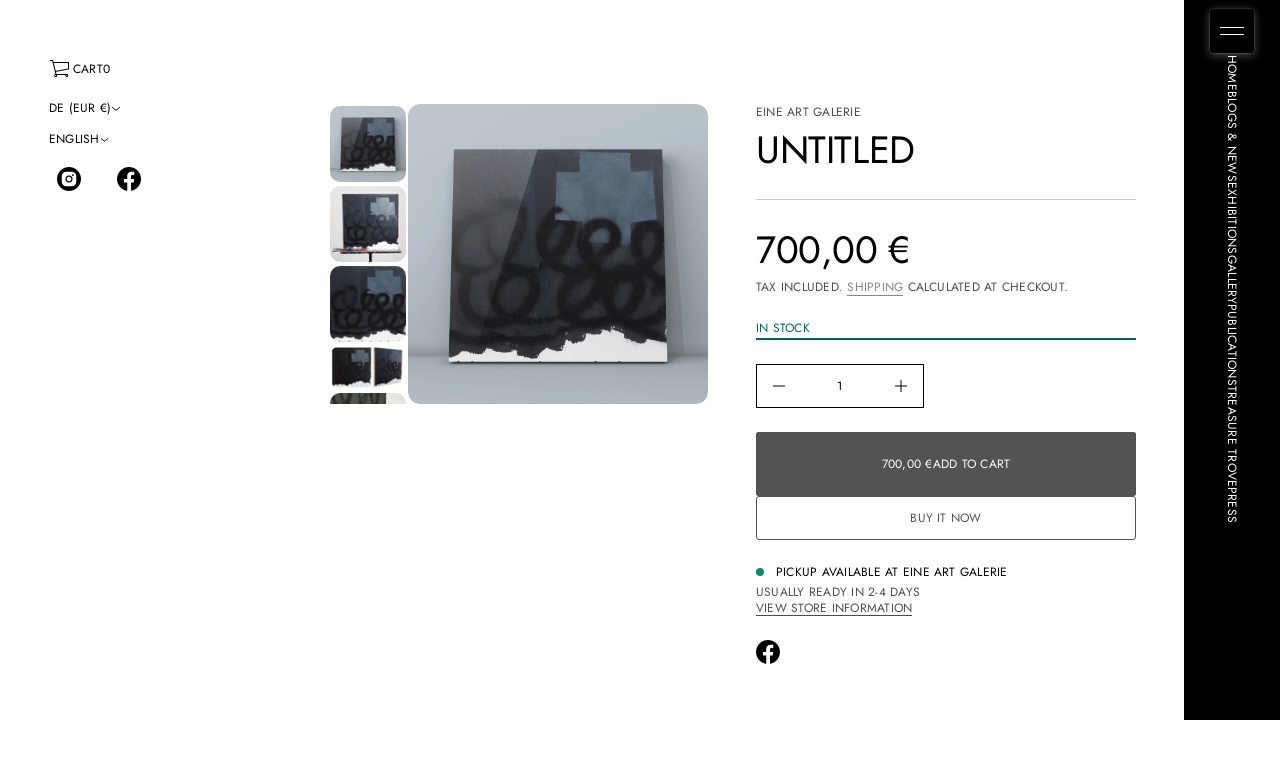

--- FILE ---
content_type: text/html; charset=utf-8
request_url: https://eine-art-galerie.de/en/products/enza-miglietta-2
body_size: 38326
content:
<!doctype html>


<html class="no-js" lang="en"  dir="ltr" >
  <head>
    <meta charset="utf-8">
    <meta http-equiv="X-UA-Compatible" content="IE=edge">
    <meta name="viewport" content="width=device-width, initial-scale=1.0, minimum-scale=1.0">
    <meta name="theme-color" content="">
    <link rel="canonical" href="https://eine-art-galerie.de/en/products/enza-miglietta-2">
    <link rel="preconnect" href="https://cdn.shopify.com" crossorigin>
    
<link rel="preconnect" href="https://fonts.shopifycdn.com" crossorigin><title>
      untitled

        &ndash;
        eine art galerie
      </title>

    
      <meta name="description" content="untitled Format: 50 x 50 x 4 cm Acrylic and nails on wood handsigned on the back    ">
    

    
  
  <meta property="og:site_name" content="eine art galerie">
  <meta property="og:url" content="https://eine-art-galerie.de/en/products/enza-miglietta-2">
  <meta property="og:title" content="untitled">
  <meta property="og:type" content="product">
  <meta property="og:description" content="untitled Format: 50 x 50 x 4 cm Acrylic and nails on wood handsigned on the back    "><meta property="og:image" content="http://eine-art-galerie.de/cdn/shop/products/4001D440-D993-4FBC-9990-F93746352E25.jpg?v=1670616105">
    <meta property="og:image:secure_url" content="https://eine-art-galerie.de/cdn/shop/products/4001D440-D993-4FBC-9990-F93746352E25.jpg?v=1670616105">
    <meta property="og:image:width" content="3024">
    <meta property="og:image:height" content="3024"><meta property="og:price:amount" content="700,00">
    <meta property="og:price:currency" content="EUR"><meta name="twitter:card" content="summary_large_image">
  <meta name="twitter:title" content="untitled">
  <meta name="twitter:description" content="untitled Format: 50 x 50 x 4 cm Acrylic and nails on wood handsigned on the back    ">
<script src="//eine-art-galerie.de/cdn/shop/t/40/assets/swiper-bundle.min.js?v=76204931248172345031747890443" defer="defer"></script>
    <script src="//eine-art-galerie.de/cdn/shop/t/40/assets/masonry.pkgd.min.js?v=52946867241060388171747890442" defer="defer"></script>
    <script src="//eine-art-galerie.de/cdn/shop/t/40/assets/global.js?v=37339793632660218861747890442" defer="defer"></script>
    <script src="//eine-art-galerie.de/cdn/shop/t/40/assets/menu-drawer.js?v=157444824376809568201747890442" defer="defer"></script><script src="//eine-art-galerie.de/cdn/shop/t/40/assets/cart-drawer.js?v=37746044153376114571747890441" defer="defer"></script><script src="//eine-art-galerie.de/cdn/shop/t/40/assets/cart-notification.js?v=165978176935162420961747890441" defer="defer"></script><script>window.performance && window.performance.mark && window.performance.mark('shopify.content_for_header.start');</script><meta id="shopify-digital-wallet" name="shopify-digital-wallet" content="/9255714876/digital_wallets/dialog">
<meta name="shopify-checkout-api-token" content="bdbb215363bd38ddff5f24c6446be5cb">
<meta id="in-context-paypal-metadata" data-shop-id="9255714876" data-venmo-supported="false" data-environment="production" data-locale="en_US" data-paypal-v4="true" data-currency="EUR">
<link rel="alternate" hreflang="x-default" href="https://eine-art-galerie.de/products/enza-miglietta-2">
<link rel="alternate" hreflang="de" href="https://eine-art-galerie.de/products/enza-miglietta-2">
<link rel="alternate" hreflang="en" href="https://eine-art-galerie.de/en/products/enza-miglietta-2">
<link rel="alternate" hreflang="it" href="https://eine-art-galerie.de/it/products/enza-miglietta-2">
<link rel="alternate" type="application/json+oembed" href="https://eine-art-galerie.de/en/products/enza-miglietta-2.oembed">
<script async="async" src="/checkouts/internal/preloads.js?locale=en-DE"></script>
<script id="apple-pay-shop-capabilities" type="application/json">{"shopId":9255714876,"countryCode":"DE","currencyCode":"EUR","merchantCapabilities":["supports3DS"],"merchantId":"gid:\/\/shopify\/Shop\/9255714876","merchantName":"eine art galerie","requiredBillingContactFields":["postalAddress","email"],"requiredShippingContactFields":["postalAddress","email"],"shippingType":"shipping","supportedNetworks":["visa","maestro","masterCard"],"total":{"type":"pending","label":"eine art galerie","amount":"1.00"},"shopifyPaymentsEnabled":true,"supportsSubscriptions":true}</script>
<script id="shopify-features" type="application/json">{"accessToken":"bdbb215363bd38ddff5f24c6446be5cb","betas":["rich-media-storefront-analytics"],"domain":"eine-art-galerie.de","predictiveSearch":true,"shopId":9255714876,"locale":"en"}</script>
<script>var Shopify = Shopify || {};
Shopify.shop = "eine-art-galerie.myshopify.com";
Shopify.locale = "en";
Shopify.currency = {"active":"EUR","rate":"1.0"};
Shopify.country = "DE";
Shopify.theme = {"name":"Homepage 2025 Avante","id":181399027977,"schema_name":"Avante","schema_version":"9.0.0","theme_store_id":1667,"role":"main"};
Shopify.theme.handle = "null";
Shopify.theme.style = {"id":null,"handle":null};
Shopify.cdnHost = "eine-art-galerie.de/cdn";
Shopify.routes = Shopify.routes || {};
Shopify.routes.root = "/en/";</script>
<script type="module">!function(o){(o.Shopify=o.Shopify||{}).modules=!0}(window);</script>
<script>!function(o){function n(){var o=[];function n(){o.push(Array.prototype.slice.apply(arguments))}return n.q=o,n}var t=o.Shopify=o.Shopify||{};t.loadFeatures=n(),t.autoloadFeatures=n()}(window);</script>
<script id="shop-js-analytics" type="application/json">{"pageType":"product"}</script>
<script defer="defer" async type="module" src="//eine-art-galerie.de/cdn/shopifycloud/shop-js/modules/v2/client.init-shop-cart-sync_BT-GjEfc.en.esm.js"></script>
<script defer="defer" async type="module" src="//eine-art-galerie.de/cdn/shopifycloud/shop-js/modules/v2/chunk.common_D58fp_Oc.esm.js"></script>
<script defer="defer" async type="module" src="//eine-art-galerie.de/cdn/shopifycloud/shop-js/modules/v2/chunk.modal_xMitdFEc.esm.js"></script>
<script type="module">
  await import("//eine-art-galerie.de/cdn/shopifycloud/shop-js/modules/v2/client.init-shop-cart-sync_BT-GjEfc.en.esm.js");
await import("//eine-art-galerie.de/cdn/shopifycloud/shop-js/modules/v2/chunk.common_D58fp_Oc.esm.js");
await import("//eine-art-galerie.de/cdn/shopifycloud/shop-js/modules/v2/chunk.modal_xMitdFEc.esm.js");

  window.Shopify.SignInWithShop?.initShopCartSync?.({"fedCMEnabled":true,"windoidEnabled":true});

</script>
<script>(function() {
  var isLoaded = false;
  function asyncLoad() {
    if (isLoaded) return;
    isLoaded = true;
    var urls = ["https:\/\/app.testimonialhub.com\/shopifyapp\/showsrstemplate.js?shop=eine-art-galerie.myshopify.com"];
    for (var i = 0; i < urls.length; i++) {
      var s = document.createElement('script');
      s.type = 'text/javascript';
      s.async = true;
      s.src = urls[i];
      var x = document.getElementsByTagName('script')[0];
      x.parentNode.insertBefore(s, x);
    }
  };
  if(window.attachEvent) {
    window.attachEvent('onload', asyncLoad);
  } else {
    window.addEventListener('load', asyncLoad, false);
  }
})();</script>
<script id="__st">var __st={"a":9255714876,"offset":3600,"reqid":"9680dc31-26e4-4b6f-9432-b3cf16efb7dc-1769058766","pageurl":"eine-art-galerie.de\/en\/products\/enza-miglietta-2","u":"bff3d44abec5","p":"product","rtyp":"product","rid":4408285462660};</script>
<script>window.ShopifyPaypalV4VisibilityTracking = true;</script>
<script id="form-persister">!function(){'use strict';const t='contact',e='new_comment',n=[[t,t],['blogs',e],['comments',e],[t,'customer']],o='password',r='form_key',c=['recaptcha-v3-token','g-recaptcha-response','h-captcha-response',o],s=()=>{try{return window.sessionStorage}catch{return}},i='__shopify_v',u=t=>t.elements[r],a=function(){const t=[...n].map((([t,e])=>`form[action*='/${t}']:not([data-nocaptcha='true']) input[name='form_type'][value='${e}']`)).join(',');var e;return e=t,()=>e?[...document.querySelectorAll(e)].map((t=>t.form)):[]}();function m(t){const e=u(t);a().includes(t)&&(!e||!e.value)&&function(t){try{if(!s())return;!function(t){const e=s();if(!e)return;const n=u(t);if(!n)return;const o=n.value;o&&e.removeItem(o)}(t);const e=Array.from(Array(32),(()=>Math.random().toString(36)[2])).join('');!function(t,e){u(t)||t.append(Object.assign(document.createElement('input'),{type:'hidden',name:r})),t.elements[r].value=e}(t,e),function(t,e){const n=s();if(!n)return;const r=[...t.querySelectorAll(`input[type='${o}']`)].map((({name:t})=>t)),u=[...c,...r],a={};for(const[o,c]of new FormData(t).entries())u.includes(o)||(a[o]=c);n.setItem(e,JSON.stringify({[i]:1,action:t.action,data:a}))}(t,e)}catch(e){console.error('failed to persist form',e)}}(t)}const f=t=>{if('true'===t.dataset.persistBound)return;const e=function(t,e){const n=function(t){return'function'==typeof t.submit?t.submit:HTMLFormElement.prototype.submit}(t).bind(t);return function(){let t;return()=>{t||(t=!0,(()=>{try{e(),n()}catch(t){(t=>{console.error('form submit failed',t)})(t)}})(),setTimeout((()=>t=!1),250))}}()}(t,(()=>{m(t)}));!function(t,e){if('function'==typeof t.submit&&'function'==typeof e)try{t.submit=e}catch{}}(t,e),t.addEventListener('submit',(t=>{t.preventDefault(),e()})),t.dataset.persistBound='true'};!function(){function t(t){const e=(t=>{const e=t.target;return e instanceof HTMLFormElement?e:e&&e.form})(t);e&&m(e)}document.addEventListener('submit',t),document.addEventListener('DOMContentLoaded',(()=>{const e=a();for(const t of e)f(t);var n;n=document.body,new window.MutationObserver((t=>{for(const e of t)if('childList'===e.type&&e.addedNodes.length)for(const t of e.addedNodes)1===t.nodeType&&'FORM'===t.tagName&&a().includes(t)&&f(t)})).observe(n,{childList:!0,subtree:!0,attributes:!1}),document.removeEventListener('submit',t)}))}()}();</script>
<script integrity="sha256-4kQ18oKyAcykRKYeNunJcIwy7WH5gtpwJnB7kiuLZ1E=" data-source-attribution="shopify.loadfeatures" defer="defer" src="//eine-art-galerie.de/cdn/shopifycloud/storefront/assets/storefront/load_feature-a0a9edcb.js" crossorigin="anonymous"></script>
<script data-source-attribution="shopify.dynamic_checkout.dynamic.init">var Shopify=Shopify||{};Shopify.PaymentButton=Shopify.PaymentButton||{isStorefrontPortableWallets:!0,init:function(){window.Shopify.PaymentButton.init=function(){};var t=document.createElement("script");t.src="https://eine-art-galerie.de/cdn/shopifycloud/portable-wallets/latest/portable-wallets.en.js",t.type="module",document.head.appendChild(t)}};
</script>
<script data-source-attribution="shopify.dynamic_checkout.buyer_consent">
  function portableWalletsHideBuyerConsent(e){var t=document.getElementById("shopify-buyer-consent"),n=document.getElementById("shopify-subscription-policy-button");t&&n&&(t.classList.add("hidden"),t.setAttribute("aria-hidden","true"),n.removeEventListener("click",e))}function portableWalletsShowBuyerConsent(e){var t=document.getElementById("shopify-buyer-consent"),n=document.getElementById("shopify-subscription-policy-button");t&&n&&(t.classList.remove("hidden"),t.removeAttribute("aria-hidden"),n.addEventListener("click",e))}window.Shopify?.PaymentButton&&(window.Shopify.PaymentButton.hideBuyerConsent=portableWalletsHideBuyerConsent,window.Shopify.PaymentButton.showBuyerConsent=portableWalletsShowBuyerConsent);
</script>
<script>
  function portableWalletsCleanup(e){e&&e.src&&console.error("Failed to load portable wallets script "+e.src);var t=document.querySelectorAll("shopify-accelerated-checkout .shopify-payment-button__skeleton, shopify-accelerated-checkout-cart .wallet-cart-button__skeleton"),e=document.getElementById("shopify-buyer-consent");for(let e=0;e<t.length;e++)t[e].remove();e&&e.remove()}function portableWalletsNotLoadedAsModule(e){e instanceof ErrorEvent&&"string"==typeof e.message&&e.message.includes("import.meta")&&"string"==typeof e.filename&&e.filename.includes("portable-wallets")&&(window.removeEventListener("error",portableWalletsNotLoadedAsModule),window.Shopify.PaymentButton.failedToLoad=e,"loading"===document.readyState?document.addEventListener("DOMContentLoaded",window.Shopify.PaymentButton.init):window.Shopify.PaymentButton.init())}window.addEventListener("error",portableWalletsNotLoadedAsModule);
</script>

<script type="module" src="https://eine-art-galerie.de/cdn/shopifycloud/portable-wallets/latest/portable-wallets.en.js" onError="portableWalletsCleanup(this)" crossorigin="anonymous"></script>
<script nomodule>
  document.addEventListener("DOMContentLoaded", portableWalletsCleanup);
</script>

<script id='scb4127' type='text/javascript' async='' src='https://eine-art-galerie.de/cdn/shopifycloud/privacy-banner/storefront-banner.js'></script><link id="shopify-accelerated-checkout-styles" rel="stylesheet" media="screen" href="https://eine-art-galerie.de/cdn/shopifycloud/portable-wallets/latest/accelerated-checkout-backwards-compat.css" crossorigin="anonymous">
<style id="shopify-accelerated-checkout-cart">
        #shopify-buyer-consent {
  margin-top: 1em;
  display: inline-block;
  width: 100%;
}

#shopify-buyer-consent.hidden {
  display: none;
}

#shopify-subscription-policy-button {
  background: none;
  border: none;
  padding: 0;
  text-decoration: underline;
  font-size: inherit;
  cursor: pointer;
}

#shopify-subscription-policy-button::before {
  box-shadow: none;
}

      </style>
<script id="sections-script" data-sections="secondary-header,mobile-header" defer="defer" src="//eine-art-galerie.de/cdn/shop/t/40/compiled_assets/scripts.js?v=11089"></script>
<script>window.performance && window.performance.mark && window.performance.mark('shopify.content_for_header.end');</script>


    <style data-shopify>
      @font-face {
  font-family: Jost;
  font-weight: 400;
  font-style: normal;
  font-display: swap;
  src: url("//eine-art-galerie.de/cdn/fonts/jost/jost_n4.d47a1b6347ce4a4c9f437608011273009d91f2b7.woff2") format("woff2"),
       url("//eine-art-galerie.de/cdn/fonts/jost/jost_n4.791c46290e672b3f85c3d1c651ef2efa3819eadd.woff") format("woff");
}

      
      
      
      @font-face {
  font-family: Cormorant;
  font-weight: 400;
  font-style: normal;
  font-display: swap;
  src: url("//eine-art-galerie.de/cdn/fonts/cormorant/cormorant_n4.bd66e8e0031690b46374315bd1c15a17a8dcd450.woff2") format("woff2"),
       url("//eine-art-galerie.de/cdn/fonts/cormorant/cormorant_n4.e5604516683cb4cc166c001f2ff5f387255e3b45.woff") format("woff");
}


      :root {
        --layout-background-color: 
        255,
        255,
        255;
        --layout-text-color: 
        0,
        0, 
        0;
        --base-button-color: 
        255,
        255,
        255;
        --accent-button-color: 
        83,
        83,
        83;
        --hover-button-color: 
        83,
        83,
        83;
        --sale-text-color: 
        255,
        255,
        255;
        --sale-background: 
        151,
        20,
        0;
        --sold-text-color: 
        88,
        88,
        88;
        --sold-background: 
        212,
        212,
        212;
        --preorder-text-color: 
        255,
        255,
        255;
        --preorder-background: 
        0,
        0,
        0;
        --popup-background-color: 
        255,
        255,
        255;
        --rating-color: 
        0,
        0,
        0;
        --error-color: 
        255,
        0,
        14;
        --success-color:
         8,
         139,
         111;
        --pickup-available-text: 
        91, 
        166, 
        20;
        --pickup-available-icon: 
        91, 
        166, 
        20;
        --pickup-out-of-stock-text: 
        83, 
        83, 
        83;
        --pickup-out-of-stock-icon: 
        124, 
        124, 
        124;

        --page-width: px;
        --line-width: 1px;
        --line-opacity: 0.2;
        --outline-thickness: 1px;
        --button-radius: 3px;
        --field-radius: 0px;
        
          --textarea-radius: 0px;
        
        --images-and-section-radius: 12px;
        --product-card-radius: 3px;
        --other-buttons-radius: 3px;
        --burger-button-shadow: 0.3;
        --close-button-shadow: 0.0;
        --animation-duration: 0.5s;
        --transition-timing-function: cubic-bezier(0.25, 0.1, 0.25, 1.0);
        --desktop-font-scale: 0.8;
        --mobile-font-scale: 0.7;
        --images-duration: 0.3s;
        --images-delay: 0s;

        --cart-focal-point: center center;
        --card-product-spacing: 0%;

        --image-swatch-focal-point: center center;
        --image-swatch-radius: 0px;

        --badge-text-1: 
        255,
        255,
        255;
        --badge-background-1: 
        0,
        0,
        0;
        --badge-text-2: 
        255,
        255,
        255;
        --badge-background-2: 
        0,
        103,
        81;
        --badge-text-3: 
        255,
        255,
        255;
        --badge-background-3: 
        131,
        0,
        148;
        --badge-text-4: 
        255,
        255,
        255;
        --badge-background-4: 
        0,
        118,
        172;

        
      } 
    </style>
    <style data-shopify>
    :root {
        
          --base-font-family: Jost, sans-serif;
          --base-font-style: normal;
          --base-font-weight: 400;
          --accent-font-family: Cormorant, serif;
          --accent-font-style: normal;
          --accent-font-weight: 400;
        

        --base-heading-xl-font-height: 102px;
        --base-heading-l-font-height: 64px;
        --base-heading-m-font-height: 38px;
        --base-heading-s-font-height: 26px;
        --base-heading-xs-font-height: 19px;
        --base-body-l-font-height: 14px;
        --base-body-m-font-height: 13px; 
        --base-body-s-font-height: 12px;
        --base-label-font-height: 12px;

        --accent-heading-xl-font-height: 102px;
        --accent-heading-l-font-height: 64px;
        --accent-heading-m-font-height: 38px;
        --accent-heading-s-font-height: 26px;
        --accent-heading-xs-font-height: 19px;
        --accent-body-l-font-height: 14px;
        --accent-body-m-font-height: 13px;
        --accent-body-s-font-height: 12px;
        --accent-label-font-height: 12px;

        --base-heading-xl-font: var(--base-font-style) var(--base-font-weight) var(--base-heading-xl-font-height)/102px var(--base-font-family);
        --base-heading-l-font: var(--base-font-style) var(--base-font-weight) var(--base-heading-l-font-height)/77px var(--base-font-family);
        --base-heading-m-font: var(--base-font-style) var(--base-font-weight) var(--base-heading-m-font-height)/51px var(--base-font-family);
        --base-heading-s-font: var(--base-font-style) var(--base-font-weight) var(--base-heading-s-font-height)/37px var(--base-font-family);
        --base-heading-xs-font: var(--base-font-style) var(--base-font-weight) var(--base-heading-xs-font-height)/29px var(--base-font-family);
        --base-body-l-font: var(--base-font-style) var(--base-font-weight) var(--base-body-l-font-height)/22px var(--base-font-family);
        --base-body-m-font: var(--base-font-style) var(--base-font-weight) var(--base-body-m-font-height)/21px var(--base-font-family);
        --base-body-s-font: var(--base-font-style) var(--base-font-weight) var(--base-body-s-font-height)/19px var(--base-font-family);
        --base-label-font: var(--base-font-style) var(--base-font-weight) var(--base-label-font-height)/16px var(--base-font-family);

        --accent-heading-xl-font: var(--accent-font-style) var(--accent-font-weight) var(--accent-heading-xl-font-height)/102px var(--accent-font-family);
        --accent-heading-l-font: var(--accent-font-style) var(--accent-font-weight) var(--accent-heading-l-font-height)/77px var(--accent-font-family);
        --accent-heading-m-font: var(--accent-font-style) var(--accent-font-weight) var(--accent-heading-m-font-height)/51px var(--accent-font-family);
        --accent-heading-s-font: var(--accent-font-style) var(--accent-font-weight) var(--accent-heading-s-font-height)/37px var(--accent-font-family);
        --accent-heading-xs-font: var(--accent-font-style) var(--accent-font-weight) var(--accent-heading-xs-font-height)/29px var(--accent-font-family);
        --accent-body-l-font: var(--accent-font-style) var(--accent-font-weight) var(--accent-body-l-font-height)/22px var(--accent-font-family);
        --accent-body-m-font: var(--accent-font-style) var(--accent-font-weight) var(--accent-body-m-font-height)/21px var(--accent-font-family);
        --accent-body-s-font: var(--accent-font-style) var(--accent-font-weight) var(--accent-body-s-font-height)/19px var(--accent-font-family);
        --accent-label-font: var(--accent-font-style) var(--accent-font-weight) var(--accent-label-font-height)/16px var(--accent-font-family);
    }

    .rating-star {
        --font-size: 1.7;
    }

    .shopify-challenge__message {
        line-height: 29px;
        font-size: 19px;
    }

    .heading_xl {
        line-height: 102px !important;
        font-size: 102px !important;
        letter-spacing: -0.02em;
        text-transform: none !important;
    }
    .heading_xl_uppercase {
        line-height: 102px !important;
        font-size: 102px !important;
        letter-spacing: -0.02em !important;
        text-transform: uppercase !important;
    }
    .heading_l {
        line-height: 77px !important;
        font-size: 64px !important;
        letter-spacing: -0.02em !important;
        text-transform: none !important;
    }
    .heading_l_uppercase {
        line-height: 77px !important;
        font-size: 64px !important;
        letter-spacing: -0.02em !important;
        text-transform: uppercase !important;
    }
    .heading_m {
        line-height: 51px !important;
        font-size: 38px !important;
        letter-spacing: -0.01em !important;
        text-transform: none !important;
    }
    .heading_m_uppercase {
        line-height: 51px !important;
        font-size: 38px !important;
        letter-spacing: -0.01em !important;
        text-transform: uppercase !important;
    }
    .heading_s {
        line-height: 37px !important;
        font-size: 26px !important;
        text-transform: none !important;
        letter-spacing: normal !important;
    }
    .heading_s_uppercase {
        line-height: 37px !important;
        font-size: 26px !important;
        text-transform: uppercase !important;
        letter-spacing: normal !important;
    }
    .heading_xs {
        line-height: 29px !important;
        font-size: 19px !important;
        text-transform: none !important;
        letter-spacing: normal !important;
    }
    .heading_xs_uppercase {
        line-height: 29px !important;
        font-size: 19px !important;
        text-transform: uppercase !important;
        letter-spacing: normal !important;
    }
    .body_l {
        line-height: 22px !important;
        font-size: 14px !important;
        text-transform: none !important;
        letter-spacing: normal !important;
    }
    .body_l_uppercase {
        line-height: 22px !important;
        font-size: 14px !important;
        letter-spacing: 0.02em !important;
        text-transform: uppercase !important;
    }
    .body_m {
        line-height: 21px !important;
        font-size: 13px !important;
        text-transform: none !important;
        letter-spacing: normal !important;
    }
    .body_m_uppercase {
        line-height: 21px !important;
        font-size: 13px !important;
        letter-spacing: 0.02em !important;
        text-transform: uppercase !important;
    }
    .body_s {
        line-height: 19px !important;
        font-size: 12px !important;
        text-transform: none !important;
        letter-spacing: normal !important;
    }
    .body_s_uppercase {
        line-height: 19px !important;
        font-size: 12px !important;
        letter-spacing: 0.02em !important;
        text-transform: uppercase !important;
    }
    .label_font {
        line-height: 16px !important;
        font-size: 12px !important;
        text-transform: none !important;
        letter-spacing: normal !important;
    }
    .label_font_uppercase {
        line-height: 16px !important;
        font-size: 12px !important;
        letter-spacing: 0.02em !important;
        text-transform: uppercase !important;
    }

    @media screen and (max-width: 1440px) {
        .heading_xl, .heading_xl_uppercase {
          line-height: 77px !important;
          font-size: 64px !important;
        }
    }

    @media screen and (min-width: 1200px) {
        .page-width .heading_xl, .page-width .heading_xl_uppercase {
          line-height: 77px !important;
          font-size: 64px !important;
        }
    }

    @media screen and (max-width: 1024px) {
        .heading_xl, .heading_l,
        .heading_xl_uppercase, .heading_l_uppercase {
          line-height: 51px !important;
          font-size: 38px !important;
          letter-spacing: -0.01em !important;
        }
    }
    
    @media screen and (max-width: 920px) {
        .product .rating-star {
          --font-size: 1.7;
        }
        .shopify-challenge__message {
          line-height: 25px;
          font-size: 17px;
        }
        .heading_xl, .heading_l, .heading_m {
          line-height: 45px !important;
          font-size: 34px !important;
          letter-spacing: -0.01em !important;
          text-transform: none !important;
        }
        .heading_xl_uppercase, .heading_l_uppercase, .heading_m_uppercase {
          line-height: 45px !important;
          font-size: 34px !important;
          letter-spacing: -0.01em !important;
        }
        .heading_s, .heading_s_uppercase {
          line-height: 32px !important;
          font-size: 22px !important;
        }
        .heading_xs, .heading_xs_uppercase {
          line-height: 25px !important;
          font-size: 17px !important;
        }
        .body_l, .body_l_uppercase {
          line-height: 20px !important;
          font-size: 13px !important;
        }
        .body_m, .body_m_uppercase {
          line-height: 18px !important;
          font-size: 12px !important;
        }
        .body_s, .body_s_uppercase {
          line-height: 17px !important;
          font-size: 12px !important;
        }
        .label_font, .label_font_uppercase {
          line-height: 16px !important;
          font-size: 12px !important;
        }
        :root {
          --base-heading-xl-font: var(--base-font-style) var(--base-font-weight) 34px/45px var(--base-font-family);
          --base-heading-l-font: var(--base-font-style) var(--base-font-weight) 34px/45px var(--base-font-family);
          --base-heading-m-font: var(--base-font-style) var(--base-font-weight) 34px/45px var(--base-font-family);
          --base-heading-s-font: var(--base-font-style) var(--base-font-weight) 22px/32px var(--base-font-family);
          --base-heading-xs-font: var(--base-font-style) var(--base-font-weight) 17px/25px var(--base-font-family);
          --base-body-l-font: var(--base-font-style) var(--base-font-weight) 13px/20px var(--base-font-family);
          --base-body-m-font: var(--base-font-style) var(--base-font-weight) 12px/18px var(--base-font-family);
          --base-body-s-font: var(--base-font-style) var(--base-font-weight) 12px/17px var(--base-font-family);
          --base-label-font: var(--base-font-style) var(--base-font-weight) 12px/16px var(--base-font-family);

          --accent-heading-xl-font: var(--accent-font-style) var(--accent-font-weight) 34px/45px var(--accent-font-family);
          --accent-heading-l-font: var(--accent-font-style) var(--accent-font-weight) 34px/45px var(--accent-font-family);
          --accent-heading-m-font: var(--accent-font-style) var(--accent-font-weight) 34px/45px var(--accent-font-family);
          --accent-heading-s-font: var(--accent-font-style) var(--accent-font-weight) 22px/32px var(--accent-font-family);
          --accent-heading-xs-font: var(--accent-font-style) var(--accent-font-weight) 17px/25px var(--accent-font-family);
          --accent-body-l-font: var(--accent-font-style) var(--accent-font-weight) 13px/20px var(--accent-font-family);
          --accent-body-m-font: var(--accent-font-style) var(--accent-font-weight) 12px/18px var(--accent-font-family);
          --accent-body-s-font: var(--accent-font-style) var(--accent-font-weight) 12px/17px var(--accent-font-family);
          --accent-label-font: var(--accent-font-style) var(--accent-font-weight) 12px/16px var(--accent-font-family);
        }
    }
    
    @media screen and (max-width: 768px) {
        .heading_xl, .heading_l, .heading_m,
        .heading_xl_uppercase, .heading_l_uppercase, .heading_m_uppercase {
          line-height: 32px !important;
          font-size: 22px !important;
          letter-spacing: normal !important;
        }
    }

    
      /* Sidebars: Main XS and white space Spacious */
        /* Laptop */
        @media screen and (max-width: 1720px) and (min-width: 921px) {
            .main_xs--spacious .heading_xl,
            .main_xs--spacious .heading_xl_uppercase {
              line-height: 77px !important;
              font-size: 64px !important;
            }
        }
          /* Max page width 1200px or 1400px */
        @media screen and (min-width: 1480px) {
            .main_xs--spacious .page-width .heading_xl,
            .main_xs--spacious .page-width .heading_xl_uppercase {
              line-height: 77px !important;
              font-size: 64px !important;
            }
        }
          /* Tablet */
        @media screen and (max-width: 1304px) and (min-width: 921px) {
            .main_xs--spacious .heading_xl, 
            .main_xs--spacious .heading_l,
            .main_xs--spacious .heading_xl_uppercase,
            .main_xs--spacious .heading_l_uppercase {
                line-height: 51px !important;
                font-size: 38px !important;
                letter-spacing: -0.01em !important;
            }
        }
        /* Mobile */
        @media screen and (max-width: 1048px) and (min-width: 921px) {
          .main_xs--spacious .heading_xl,
          .main_xs--spacious .heading_l,
          .main_xs--spacious .heading_m,
          .main_xs--spacious .heading_xl_uppercase,
          .main_xs--spacious .heading_l_uppercase,
          .main_xs--spacious .heading_m_uppercase {
            line-height: 37px !important;
            font-size: 26px !important;
            letter-spacing: normal !important;
          }
        }

      /* Sidebars: Main XS and white space Compact */
          /* Laptop */
          @media screen and (max-width: 1646px) and (min-width: 921px) {
            .main_xs--compact .heading_xl,
            .main_xs--compact .heading_xl_uppercase {
              line-height: 77px !important;
              font-size: 64px !important;
            }
          }
          /* Max page width 1200px or 1400px */
          @media screen and (min-width: 1400px) {
            .main_xs--compact .page-width .heading_xl,
            .main_xs--compact .page-width .heading_xl_uppercase {
              line-height: 77px !important;
              font-size: 64px !important;
            }
          }
          /* Tablet */
          @media screen and (max-width: 1224px) and (min-width: 921px) {
              .main_xs--compact .heading_xl, 
              .main_xs--compact .heading_l,
              .main_xs--compact .heading_xl_uppercase,
              .main_xs--compact .heading_l_uppercase {
                line-height: 51px !important;
                font-size: 38px !important;
                letter-spacing: -0.01em !important;
              }
          }
          /* Mobile */
          @media screen and (max-width: 968px) and (min-width: 921px) {
            .main_xs--compact .heading_xl,
            .main_xs--compact .heading_l,
            .main_xs--compact .heading_m,
            .main_xs--compact .heading_xl_uppercase,
            .main_xs--compact .heading_l_uppercase,
            .main_xs--compact .heading_m_uppercase {
              line-height: 37px !important;
              font-size: 26px !important;
              letter-spacing: normal !important;
            }
          }

      /* Sidebars: Main XS with secondary and white space Spacious */
          /* Laptop */
          @media screen and (max-width: 1816px) and (min-width: 921px) {
            .main_xs_with_secondary--spacious .heading_xl,
            .main_xs_with_secondary--spacious .heading_xl_uppercase {
              line-height: 77px !important;
              font-size: 64px !important;
            }
          }
          /* Max page width 1200px or 1400px */
          @media screen and (min-width: 1576px) {
            .main_xs_with_secondary--spacious .page-width .heading_xl,
            .main_xs_with_secondary--spacious .page-width .heading_xl_uppercase {
              line-height: 77px !important;
              font-size: 64px !important;
            }
          }
          /* Tablet */
          @media screen and (max-width: 1400px) and (min-width: 921px) {
              .main_xs_with_secondary--spacious .heading_xl, 
              .main_xs_with_secondary--spacious .heading_l,
              .main_xs_with_secondary--spacious .heading_xl_uppercase,
              .main_xs_with_secondary--spacious .heading_l_uppercase {
                line-height: 51px !important;
                font-size: 38px !important;
                letter-spacing: -0.01em !important;
              }
          }
          /* Mobile */
          @media screen and (max-width: 1144px) and (min-width: 921px) {
            .main_xs_with_secondary--spacious .heading_xl,
            .main_xs_with_secondary--spacious .heading_l,
            .main_xs_with_secondary--spacious .heading_m,
            .main_xs_with_secondary--spacious .heading_xl_uppercase,
            .main_xs_with_secondary--spacious .heading_l_uppercase,
            .main_xs_with_secondary--spacious .heading_m_uppercase {
              line-height: 37px !important;
              font-size: 26px !important;
              letter-spacing: normal !important;
            }
          }

      /* Sidebars: Main XS with secondary and white space Compact */
          /* Laptop */
          @media screen and (max-width: 1755px) and (min-width: 921px) {
            .main_xs_with_secondary--compact .heading_xl,
            .main_xs_with_secondary--compact .heading_xl_uppercase {
              line-height: 77px !important;
              font-size: 64px !important;
            }
          }
          /* Max page width 1200px or 1400px */
          @media screen and (min-width: 1496px) {
            .main_xs_with_secondary--compact .page-width .heading_xl,
            .main_xs_with_secondary--compact .page-width .heading_xl_uppercase {
              line-height: 77px !important;
              font-size: 64px !important;
            }
          }
          /* Tablet */
          @media screen and (max-width: 1320px) and (min-width: 921px) {
              .main_xs_with_secondary--compact .heading_xl, 
              .main_xs_with_secondary--compact .heading_l,
              .main_xs_with_secondary--compact .heading_xl_uppercase,
              .main_xs_with_secondary--compact .heading_l_uppercase {
                line-height: 51px !important;
                font-size: 38px !important;
                letter-spacing: -0.01em !important;
              }
          }
          /* Mobile */
          @media screen and (max-width: 1064px) and (min-width: 921px) {
            .main_xs_with_secondary--compact .heading_xl,
            .main_xs_with_secondary--compact .heading_l,
            .main_xs_with_secondary--compact .heading_m,
            .main_xs_with_secondary--compact .heading_xl_uppercase,
            .main_xs_with_secondary--compact .heading_l_uppercase,
            .main_xs_with_secondary--compact .heading_m_uppercase {
              line-height: 37px !important;
              font-size: 26px !important;
              letter-spacing: normal !important;
            }
          }

      /* Sidebars: Main S and white space Spacious */
          /* Laptop */
          @media screen and (max-width: 1772px) and (min-width: 921px) {
              .main_s--spacious .heading_xl,
              .main_s--spacious .heading_xl_uppercase {
                line-height: 77px !important;
                font-size: 64px !important;
              }
          }
          /* Max page width 1200px or 1400px */
          @media screen and (min-width: 1480px) {
              .main_s--spacious .page-width .heading_xl,
              .main_s--spacious .page-width .heading_xl_uppercase {
                line-height: 77px !important;
                font-size: 64px !important;
              }
          }
          /* Tablet */
          @media screen and (max-width: 1304px) and (min-width: 921px) {
              .main_s--spacious .heading_xl, 
              .main_s--spacious .heading_l,
              .main_s--spacious .heading_xl_uppercase,
              .main_s--spacious .heading_l_uppercase {
                  line-height: 51px !important;
                  font-size: 38px !important;
                  letter-spacing: -0.01em !important;
              }
          }
          /* Mobile */
          @media screen and (max-width: 1048px) and (min-width: 921px) {
            .main_s--spacious .heading_xl,
            .main_s--spacious .heading_l,
            .main_s--spacious .heading_m,
            .main_s--spacious .heading_xl_uppercase,
            .main_s--spacious .heading_l_uppercase,
            .main_s--spacious .heading_m_uppercase {
              line-height: 37px !important;
              font-size: 26px !important;
              letter-spacing: normal !important;
            }
          }

      /* Sidebars: Main S and white space Compact */
          /* Laptop */
          @media screen and (max-width: 1772px) and (min-width: 921px) {
              .main_s--compact .heading_xl,
              .main_s--compact .heading_xl_uppercase {
                line-height: 77px !important;
                font-size: 64px !important;
              }
          }
          /* Max page width 1200px or 1400px */
          @media screen and (min-width: 1477px) {
              .main_s--compact .page-width .heading_xl,
              .main_s--compact .page-width .heading_xl_uppercase {
                line-height: 77px !important;
                font-size: 64px !important;
              }
          }
          /* Tablet */
          @media screen and (max-width: 1260px) and (min-width: 921px) {
            .main_s--compact .heading_xl, 
            .main_s--compact .heading_l,
            .main_s--compact .heading_xl_uppercase,
            .main_s--compact .heading_l_uppercase {
              line-height: 51px !important;
              font-size: 38px !important;
              letter-spacing: -0.01em !important;
            }
          }
          /* Mobile */
          @media screen and (max-width: 968px) and (min-width: 921px) {
            .main_s--compact .heading_xl,
            .main_s--compact .heading_l,
            .main_s--compact .heading_m,
            .main_s--compact .heading_xl_uppercase,
            .main_s--compact .heading_l_uppercase,
            .main_s--compact .heading_m_uppercase {
              line-height: 37px !important;
              font-size: 26px !important;
              letter-spacing: normal !important;
            }
          }

      /* Sidebars: Main S with secondary */
          /* Laptop */
          @media screen and (max-width: 1890px) and (min-width: 921px) {
              .main_s_with_secondary .heading_xl,
              .main_s_with_secondary .heading_xl_uppercase {
                line-height: 77px !important;
                font-size: 64px !important;
              }
          }
          /* Max page width 1200px or 1400px */
          @media screen and (min-width: 1595px) {
              .main_s_with_secondary .page-width .heading_xl,
              .main_s_with_secondary .page-width .heading_xl_uppercase {
                line-height: 77px !important;
                font-size: 64px !important;
              }
          }
          /* Tablet white space Spacious */
          @media screen and (max-width: 1400px) and (min-width: 921px) {
              .main_s_with_secondary--spacious .heading_xl, 
              .main_s_with_secondary--spacious .heading_l,
              .main_s_with_secondary--spacious .heading_xl_uppercase,
              .main_s_with_secondary--spacious .heading_l_uppercase {
                line-height: 51px !important;
                font-size: 38px !important;
                letter-spacing: -0.01em !important;
              }
          }
          /* Tablet white space Compact */
          @media screen and (max-width: 1378px) and (min-width: 921px) {
            .main_s_with_secondary--compact .heading_xl, 
            .main_s_with_secondary--compact .heading_l,
            .main_s_with_secondary--compact .heading_xl_uppercase,
            .main_s_with_secondary--compact .heading_l_uppercase {
              line-height: 51px !important;
              font-size: 38px !important;
              letter-spacing: -0.01em !important;
            }
          }
          /* Mobile white space Spacious */
          @media screen and (max-width: 1144px) and (min-width: 921px) {
            .main_s_with_secondary--spacious .heading_xl,
            .main_s_with_secondary--spacious .heading_l,
            .main_s_with_secondary--spacious .heading_m,
            .main_s_with_secondary--spacious .heading_xl_uppercase,
            .main_s_with_secondary--spacious .heading_l_uppercase,
            .main_s_with_secondary--spacious .heading_m_uppercase {
              line-height: 37px !important;
              font-size: 26px !important;
              letter-spacing: normal !important;
            }
          }
          /* Mobile white space Compact */
          @media screen and (max-width: 1064px) and (min-width: 921px) {
            .main_s_with_secondary--compact .heading_xl,
            .main_s_with_secondary--compact .heading_l,
            .main_s_with_secondary--compact .heading_m,
            .main_s_with_secondary--compact .heading_xl_uppercase,
            .main_s_with_secondary--compact .heading_l_uppercase,
            .main_s_with_secondary--compact .heading_m_uppercase {
              line-height: 37px !important;
              font-size: 26px !important;
              letter-spacing: normal !important;
            }
          }

      /* Sidebars: Main M */
          /* Laptop */
          @media screen and (max-width: 1920px) and (min-width: 921px) {
              .main_m .heading_xl,
              .main_m .heading_xl_uppercase {
                line-height: 77px !important;
                font-size: 64px !important;
              }
          }
          /* Max page width 1200px or 1400px */
          @media screen and (min-width: 1600px) {
              .main_m .page-width .heading_xl,
              .main_m .page-width .heading_xl_uppercase {
                line-height: 77px !important;
                font-size: 64px !important;
              }
          }
          /* Tablet */
          @media screen and (max-width: 1365px) and (min-width: 921px) {
              .main_m .heading_xl, 
              .main_m .heading_l,
              .main_m .heading_xl_uppercase,
              .main_m .heading_l_uppercase {
                line-height: 51px !important;
                font-size: 38px !important;
                letter-spacing: -0.01em !important;
              }
          }
          /* Mobile white space Spacious */
          @media screen and (max-width: 1048px) and (min-width: 921px) {
            .main_m--spacious .heading_xl,
            .main_m--spacious .heading_l,
            .main_m--spacious .heading_m,
            .main_m--spacious .heading_xl_uppercase,
            .main_m--spacious .heading_l_uppercase,
            .main_m--spacious .heading_m_uppercase {
              line-height: 37px !important;
              font-size: 26px !important;
              letter-spacing: normal !important;
            }
          }
          /* Mobile white space Compact */
          @media screen and (max-width: 1024px) and (min-width: 921px) {
            .main_m--compact .heading_xl,
            .main_m--compact .heading_l,
            .main_m--compact .heading_m,
            .main_m--compact .heading_xl_uppercase,
            .main_m--compact .heading_l_uppercase,
            .main_m--compact .heading_m_uppercase {
              line-height: 37px !important;
              font-size: 26px !important;
              letter-spacing: normal !important;
            }
          }

      /* Sidebars: Main M with secondary */
          /* Laptop */
          @media screen and (max-width: 2048px) and (min-width: 921px) {
              .main_m_with_secondary .heading_xl,
              .main_m_with_secondary .heading_xl_uppercase {
                line-height: 77px !important;
                font-size: 64px !important;
                letter-spacing: -0.02em !important;
              }
          }
          /* Max page width 1200px or 1400px */
          @media screen and (min-width: 1728px) {
              .main_m_with_secondary .page-width .heading_xl,
              .main_m_with_secondary .page-width .heading_xl_uppercase {
                line-height: 77px !important;
                font-size: 64px !important;
              }
          }
          /* Tablet */
          @media screen and (max-width: 1493px) and (min-width: 921px) {
              .main_m_with_secondary .heading_xl, 
              .main_m_with_secondary .heading_l,
              .main_m_with_secondary .heading_xl_uppercase,
              .main_m_with_secondary .heading_l_uppercase {
                line-height: 51px !important;
                font-size: 38px !important;
                letter-spacing: -0.01em !important;
              }
          }
          /* Mobile */
          @media screen and (max-width: 1152px) and (min-width: 921px) {
            .main_m_with_secondary .heading_xl,
            .main_m_with_secondary .heading_l,
            .main_m_with_secondary .heading_m,
            .main_m_with_secondary .heading_xl_uppercase,
            .main_m_with_secondary .heading_l_uppercase,
            .main_m_with_secondary .heading_m_uppercase {
              line-height: 37px !important;
              font-size: 26px !important;
              letter-spacing: normal !important;
            }
          }

      /* Sidebars: Main L */
          /* Laptop */
          @media screen and (max-width: 2880px) and (min-width: 921px) {
              .main_l .heading_xl,
              .main_l .heading_xl_uppercase {
                line-height: 77px !important;
                font-size: 64px !important;
              }
          }
          /* Max page width 1200px or 1400px */
          @media screen and (min-width: 2400px) {
              .main_l .page-width .heading_xl,
              .main_l .page-width .heading_xl_uppercase {
                line-height: 77px !important;
                font-size: 64px !important;
              }
          }
          /* Tablet */
          @media screen and (max-width: 2048px) and (min-width: 921px) {
              .main_l .heading_xl, 
              .main_l .heading_l,
              .main_l .heading_xl_uppercase,
              .main_l .heading_l_uppercase {
                line-height: 51px !important;
                font-size: 38px !important;
                letter-spacing: -0.01em !important;
              }
          }
          /* Mobile */
          @media screen and (max-width: 1536px) and (min-width: 921px) {
            .main_l .heading_xl,
            .main_l .heading_l,
            .main_l .heading_m,
            .main_l .heading_xl_uppercase,
            .main_l .heading_l_uppercase,
            .main_l .heading_m_uppercase {
              line-height: 37px !important;
              font-size: 26px !important;
              letter-spacing: normal !important;
            }
          }
    
</style>
    <link href="//eine-art-galerie.de/cdn/shop/t/40/assets/base.css?v=58351072411467913151747890441" rel="stylesheet" type="text/css" media="all" />
    <link href="//eine-art-galerie.de/cdn/shop/t/40/assets/content-fonts.css?v=142900491100981320581747890441" rel="stylesheet" type="text/css" media="all" />
    <link href="//eine-art-galerie.de/cdn/shop/t/40/assets/section-announcement-bar.css?v=124953834333584412211747890442" rel="stylesheet" type="text/css" media="all" />
    <link href="//eine-art-galerie.de/cdn/shop/t/40/assets/swiper-bundle.min.css?v=183151804098989261901747890442" rel="stylesheet" type="text/css" media="all" />
      

    




    <script>
      document.documentElement.className = document.documentElement.className.replace('no-js', 'js');
      if (Shopify.designMode) {
        document.documentElement.classList.add('shopify-design-mode');
      }
    </script>
  <link href="https://monorail-edge.shopifysvc.com" rel="dns-prefetch">
<script>(function(){if ("sendBeacon" in navigator && "performance" in window) {try {var session_token_from_headers = performance.getEntriesByType('navigation')[0].serverTiming.find(x => x.name == '_s').description;} catch {var session_token_from_headers = undefined;}var session_cookie_matches = document.cookie.match(/_shopify_s=([^;]*)/);var session_token_from_cookie = session_cookie_matches && session_cookie_matches.length === 2 ? session_cookie_matches[1] : "";var session_token = session_token_from_headers || session_token_from_cookie || "";function handle_abandonment_event(e) {var entries = performance.getEntries().filter(function(entry) {return /monorail-edge.shopifysvc.com/.test(entry.name);});if (!window.abandonment_tracked && entries.length === 0) {window.abandonment_tracked = true;var currentMs = Date.now();var navigation_start = performance.timing.navigationStart;var payload = {shop_id: 9255714876,url: window.location.href,navigation_start,duration: currentMs - navigation_start,session_token,page_type: "product"};window.navigator.sendBeacon("https://monorail-edge.shopifysvc.com/v1/produce", JSON.stringify({schema_id: "online_store_buyer_site_abandonment/1.1",payload: payload,metadata: {event_created_at_ms: currentMs,event_sent_at_ms: currentMs}}));}}window.addEventListener('pagehide', handle_abandonment_event);}}());</script>
<script id="web-pixels-manager-setup">(function e(e,d,r,n,o){if(void 0===o&&(o={}),!Boolean(null===(a=null===(i=window.Shopify)||void 0===i?void 0:i.analytics)||void 0===a?void 0:a.replayQueue)){var i,a;window.Shopify=window.Shopify||{};var t=window.Shopify;t.analytics=t.analytics||{};var s=t.analytics;s.replayQueue=[],s.publish=function(e,d,r){return s.replayQueue.push([e,d,r]),!0};try{self.performance.mark("wpm:start")}catch(e){}var l=function(){var e={modern:/Edge?\/(1{2}[4-9]|1[2-9]\d|[2-9]\d{2}|\d{4,})\.\d+(\.\d+|)|Firefox\/(1{2}[4-9]|1[2-9]\d|[2-9]\d{2}|\d{4,})\.\d+(\.\d+|)|Chrom(ium|e)\/(9{2}|\d{3,})\.\d+(\.\d+|)|(Maci|X1{2}).+ Version\/(15\.\d+|(1[6-9]|[2-9]\d|\d{3,})\.\d+)([,.]\d+|)( \(\w+\)|)( Mobile\/\w+|) Safari\/|Chrome.+OPR\/(9{2}|\d{3,})\.\d+\.\d+|(CPU[ +]OS|iPhone[ +]OS|CPU[ +]iPhone|CPU IPhone OS|CPU iPad OS)[ +]+(15[._]\d+|(1[6-9]|[2-9]\d|\d{3,})[._]\d+)([._]\d+|)|Android:?[ /-](13[3-9]|1[4-9]\d|[2-9]\d{2}|\d{4,})(\.\d+|)(\.\d+|)|Android.+Firefox\/(13[5-9]|1[4-9]\d|[2-9]\d{2}|\d{4,})\.\d+(\.\d+|)|Android.+Chrom(ium|e)\/(13[3-9]|1[4-9]\d|[2-9]\d{2}|\d{4,})\.\d+(\.\d+|)|SamsungBrowser\/([2-9]\d|\d{3,})\.\d+/,legacy:/Edge?\/(1[6-9]|[2-9]\d|\d{3,})\.\d+(\.\d+|)|Firefox\/(5[4-9]|[6-9]\d|\d{3,})\.\d+(\.\d+|)|Chrom(ium|e)\/(5[1-9]|[6-9]\d|\d{3,})\.\d+(\.\d+|)([\d.]+$|.*Safari\/(?![\d.]+ Edge\/[\d.]+$))|(Maci|X1{2}).+ Version\/(10\.\d+|(1[1-9]|[2-9]\d|\d{3,})\.\d+)([,.]\d+|)( \(\w+\)|)( Mobile\/\w+|) Safari\/|Chrome.+OPR\/(3[89]|[4-9]\d|\d{3,})\.\d+\.\d+|(CPU[ +]OS|iPhone[ +]OS|CPU[ +]iPhone|CPU IPhone OS|CPU iPad OS)[ +]+(10[._]\d+|(1[1-9]|[2-9]\d|\d{3,})[._]\d+)([._]\d+|)|Android:?[ /-](13[3-9]|1[4-9]\d|[2-9]\d{2}|\d{4,})(\.\d+|)(\.\d+|)|Mobile Safari.+OPR\/([89]\d|\d{3,})\.\d+\.\d+|Android.+Firefox\/(13[5-9]|1[4-9]\d|[2-9]\d{2}|\d{4,})\.\d+(\.\d+|)|Android.+Chrom(ium|e)\/(13[3-9]|1[4-9]\d|[2-9]\d{2}|\d{4,})\.\d+(\.\d+|)|Android.+(UC? ?Browser|UCWEB|U3)[ /]?(15\.([5-9]|\d{2,})|(1[6-9]|[2-9]\d|\d{3,})\.\d+)\.\d+|SamsungBrowser\/(5\.\d+|([6-9]|\d{2,})\.\d+)|Android.+MQ{2}Browser\/(14(\.(9|\d{2,})|)|(1[5-9]|[2-9]\d|\d{3,})(\.\d+|))(\.\d+|)|K[Aa][Ii]OS\/(3\.\d+|([4-9]|\d{2,})\.\d+)(\.\d+|)/},d=e.modern,r=e.legacy,n=navigator.userAgent;return n.match(d)?"modern":n.match(r)?"legacy":"unknown"}(),u="modern"===l?"modern":"legacy",c=(null!=n?n:{modern:"",legacy:""})[u],f=function(e){return[e.baseUrl,"/wpm","/b",e.hashVersion,"modern"===e.buildTarget?"m":"l",".js"].join("")}({baseUrl:d,hashVersion:r,buildTarget:u}),m=function(e){var d=e.version,r=e.bundleTarget,n=e.surface,o=e.pageUrl,i=e.monorailEndpoint;return{emit:function(e){var a=e.status,t=e.errorMsg,s=(new Date).getTime(),l=JSON.stringify({metadata:{event_sent_at_ms:s},events:[{schema_id:"web_pixels_manager_load/3.1",payload:{version:d,bundle_target:r,page_url:o,status:a,surface:n,error_msg:t},metadata:{event_created_at_ms:s}}]});if(!i)return console&&console.warn&&console.warn("[Web Pixels Manager] No Monorail endpoint provided, skipping logging."),!1;try{return self.navigator.sendBeacon.bind(self.navigator)(i,l)}catch(e){}var u=new XMLHttpRequest;try{return u.open("POST",i,!0),u.setRequestHeader("Content-Type","text/plain"),u.send(l),!0}catch(e){return console&&console.warn&&console.warn("[Web Pixels Manager] Got an unhandled error while logging to Monorail."),!1}}}}({version:r,bundleTarget:l,surface:e.surface,pageUrl:self.location.href,monorailEndpoint:e.monorailEndpoint});try{o.browserTarget=l,function(e){var d=e.src,r=e.async,n=void 0===r||r,o=e.onload,i=e.onerror,a=e.sri,t=e.scriptDataAttributes,s=void 0===t?{}:t,l=document.createElement("script"),u=document.querySelector("head"),c=document.querySelector("body");if(l.async=n,l.src=d,a&&(l.integrity=a,l.crossOrigin="anonymous"),s)for(var f in s)if(Object.prototype.hasOwnProperty.call(s,f))try{l.dataset[f]=s[f]}catch(e){}if(o&&l.addEventListener("load",o),i&&l.addEventListener("error",i),u)u.appendChild(l);else{if(!c)throw new Error("Did not find a head or body element to append the script");c.appendChild(l)}}({src:f,async:!0,onload:function(){if(!function(){var e,d;return Boolean(null===(d=null===(e=window.Shopify)||void 0===e?void 0:e.analytics)||void 0===d?void 0:d.initialized)}()){var d=window.webPixelsManager.init(e)||void 0;if(d){var r=window.Shopify.analytics;r.replayQueue.forEach((function(e){var r=e[0],n=e[1],o=e[2];d.publishCustomEvent(r,n,o)})),r.replayQueue=[],r.publish=d.publishCustomEvent,r.visitor=d.visitor,r.initialized=!0}}},onerror:function(){return m.emit({status:"failed",errorMsg:"".concat(f," has failed to load")})},sri:function(e){var d=/^sha384-[A-Za-z0-9+/=]+$/;return"string"==typeof e&&d.test(e)}(c)?c:"",scriptDataAttributes:o}),m.emit({status:"loading"})}catch(e){m.emit({status:"failed",errorMsg:(null==e?void 0:e.message)||"Unknown error"})}}})({shopId: 9255714876,storefrontBaseUrl: "https://eine-art-galerie.de",extensionsBaseUrl: "https://extensions.shopifycdn.com/cdn/shopifycloud/web-pixels-manager",monorailEndpoint: "https://monorail-edge.shopifysvc.com/unstable/produce_batch",surface: "storefront-renderer",enabledBetaFlags: ["2dca8a86"],webPixelsConfigList: [{"id":"1037664521","configuration":"{\"config\":\"{\\\"google_tag_ids\\\":[\\\"G-GVSP5LD5YH\\\"],\\\"gtag_events\\\":[{\\\"type\\\":\\\"begin_checkout\\\",\\\"action_label\\\":\\\"G-GVSP5LD5YH\\\"},{\\\"type\\\":\\\"search\\\",\\\"action_label\\\":\\\"G-GVSP5LD5YH\\\"},{\\\"type\\\":\\\"view_item\\\",\\\"action_label\\\":\\\"G-GVSP5LD5YH\\\"},{\\\"type\\\":\\\"purchase\\\",\\\"action_label\\\":\\\"G-GVSP5LD5YH\\\"},{\\\"type\\\":\\\"page_view\\\",\\\"action_label\\\":\\\"G-GVSP5LD5YH\\\"},{\\\"type\\\":\\\"add_payment_info\\\",\\\"action_label\\\":\\\"G-GVSP5LD5YH\\\"},{\\\"type\\\":\\\"add_to_cart\\\",\\\"action_label\\\":\\\"G-GVSP5LD5YH\\\"}],\\\"enable_monitoring_mode\\\":false}\"}","eventPayloadVersion":"v1","runtimeContext":"OPEN","scriptVersion":"b2a88bafab3e21179ed38636efcd8a93","type":"APP","apiClientId":1780363,"privacyPurposes":[],"dataSharingAdjustments":{"protectedCustomerApprovalScopes":["read_customer_address","read_customer_email","read_customer_name","read_customer_personal_data","read_customer_phone"]}},{"id":"424575241","configuration":"{\"pixel_id\":\"375321417130799\",\"pixel_type\":\"facebook_pixel\",\"metaapp_system_user_token\":\"-\"}","eventPayloadVersion":"v1","runtimeContext":"OPEN","scriptVersion":"ca16bc87fe92b6042fbaa3acc2fbdaa6","type":"APP","apiClientId":2329312,"privacyPurposes":["ANALYTICS","MARKETING","SALE_OF_DATA"],"dataSharingAdjustments":{"protectedCustomerApprovalScopes":["read_customer_address","read_customer_email","read_customer_name","read_customer_personal_data","read_customer_phone"]}},{"id":"shopify-app-pixel","configuration":"{}","eventPayloadVersion":"v1","runtimeContext":"STRICT","scriptVersion":"0450","apiClientId":"shopify-pixel","type":"APP","privacyPurposes":["ANALYTICS","MARKETING"]},{"id":"shopify-custom-pixel","eventPayloadVersion":"v1","runtimeContext":"LAX","scriptVersion":"0450","apiClientId":"shopify-pixel","type":"CUSTOM","privacyPurposes":["ANALYTICS","MARKETING"]}],isMerchantRequest: false,initData: {"shop":{"name":"eine art galerie","paymentSettings":{"currencyCode":"EUR"},"myshopifyDomain":"eine-art-galerie.myshopify.com","countryCode":"DE","storefrontUrl":"https:\/\/eine-art-galerie.de\/en"},"customer":null,"cart":null,"checkout":null,"productVariants":[{"price":{"amount":700.0,"currencyCode":"EUR"},"product":{"title":"untitled","vendor":"eine art galerie","id":"4408285462660","untranslatedTitle":"untitled","url":"\/en\/products\/enza-miglietta-2","type":"Wood"},"id":"31465500409988","image":{"src":"\/\/eine-art-galerie.de\/cdn\/shop\/products\/4001D440-D993-4FBC-9990-F93746352E25.jpg?v=1670616105"},"sku":"","title":"Default Title","untranslatedTitle":"Default Title"}],"purchasingCompany":null},},"https://eine-art-galerie.de/cdn","fcfee988w5aeb613cpc8e4bc33m6693e112",{"modern":"","legacy":""},{"shopId":"9255714876","storefrontBaseUrl":"https:\/\/eine-art-galerie.de","extensionBaseUrl":"https:\/\/extensions.shopifycdn.com\/cdn\/shopifycloud\/web-pixels-manager","surface":"storefront-renderer","enabledBetaFlags":"[\"2dca8a86\"]","isMerchantRequest":"false","hashVersion":"fcfee988w5aeb613cpc8e4bc33m6693e112","publish":"custom","events":"[[\"page_viewed\",{}],[\"product_viewed\",{\"productVariant\":{\"price\":{\"amount\":700.0,\"currencyCode\":\"EUR\"},\"product\":{\"title\":\"untitled\",\"vendor\":\"eine art galerie\",\"id\":\"4408285462660\",\"untranslatedTitle\":\"untitled\",\"url\":\"\/en\/products\/enza-miglietta-2\",\"type\":\"Wood\"},\"id\":\"31465500409988\",\"image\":{\"src\":\"\/\/eine-art-galerie.de\/cdn\/shop\/products\/4001D440-D993-4FBC-9990-F93746352E25.jpg?v=1670616105\"},\"sku\":\"\",\"title\":\"Default Title\",\"untranslatedTitle\":\"Default Title\"}}]]"});</script><script>
  window.ShopifyAnalytics = window.ShopifyAnalytics || {};
  window.ShopifyAnalytics.meta = window.ShopifyAnalytics.meta || {};
  window.ShopifyAnalytics.meta.currency = 'EUR';
  var meta = {"product":{"id":4408285462660,"gid":"gid:\/\/shopify\/Product\/4408285462660","vendor":"eine art galerie","type":"Wood","handle":"enza-miglietta-2","variants":[{"id":31465500409988,"price":70000,"name":"untitled","public_title":null,"sku":""}],"remote":false},"page":{"pageType":"product","resourceType":"product","resourceId":4408285462660,"requestId":"9680dc31-26e4-4b6f-9432-b3cf16efb7dc-1769058766"}};
  for (var attr in meta) {
    window.ShopifyAnalytics.meta[attr] = meta[attr];
  }
</script>
<script class="analytics">
  (function () {
    var customDocumentWrite = function(content) {
      var jquery = null;

      if (window.jQuery) {
        jquery = window.jQuery;
      } else if (window.Checkout && window.Checkout.$) {
        jquery = window.Checkout.$;
      }

      if (jquery) {
        jquery('body').append(content);
      }
    };

    var hasLoggedConversion = function(token) {
      if (token) {
        return document.cookie.indexOf('loggedConversion=' + token) !== -1;
      }
      return false;
    }

    var setCookieIfConversion = function(token) {
      if (token) {
        var twoMonthsFromNow = new Date(Date.now());
        twoMonthsFromNow.setMonth(twoMonthsFromNow.getMonth() + 2);

        document.cookie = 'loggedConversion=' + token + '; expires=' + twoMonthsFromNow;
      }
    }

    var trekkie = window.ShopifyAnalytics.lib = window.trekkie = window.trekkie || [];
    if (trekkie.integrations) {
      return;
    }
    trekkie.methods = [
      'identify',
      'page',
      'ready',
      'track',
      'trackForm',
      'trackLink'
    ];
    trekkie.factory = function(method) {
      return function() {
        var args = Array.prototype.slice.call(arguments);
        args.unshift(method);
        trekkie.push(args);
        return trekkie;
      };
    };
    for (var i = 0; i < trekkie.methods.length; i++) {
      var key = trekkie.methods[i];
      trekkie[key] = trekkie.factory(key);
    }
    trekkie.load = function(config) {
      trekkie.config = config || {};
      trekkie.config.initialDocumentCookie = document.cookie;
      var first = document.getElementsByTagName('script')[0];
      var script = document.createElement('script');
      script.type = 'text/javascript';
      script.onerror = function(e) {
        var scriptFallback = document.createElement('script');
        scriptFallback.type = 'text/javascript';
        scriptFallback.onerror = function(error) {
                var Monorail = {
      produce: function produce(monorailDomain, schemaId, payload) {
        var currentMs = new Date().getTime();
        var event = {
          schema_id: schemaId,
          payload: payload,
          metadata: {
            event_created_at_ms: currentMs,
            event_sent_at_ms: currentMs
          }
        };
        return Monorail.sendRequest("https://" + monorailDomain + "/v1/produce", JSON.stringify(event));
      },
      sendRequest: function sendRequest(endpointUrl, payload) {
        // Try the sendBeacon API
        if (window && window.navigator && typeof window.navigator.sendBeacon === 'function' && typeof window.Blob === 'function' && !Monorail.isIos12()) {
          var blobData = new window.Blob([payload], {
            type: 'text/plain'
          });

          if (window.navigator.sendBeacon(endpointUrl, blobData)) {
            return true;
          } // sendBeacon was not successful

        } // XHR beacon

        var xhr = new XMLHttpRequest();

        try {
          xhr.open('POST', endpointUrl);
          xhr.setRequestHeader('Content-Type', 'text/plain');
          xhr.send(payload);
        } catch (e) {
          console.log(e);
        }

        return false;
      },
      isIos12: function isIos12() {
        return window.navigator.userAgent.lastIndexOf('iPhone; CPU iPhone OS 12_') !== -1 || window.navigator.userAgent.lastIndexOf('iPad; CPU OS 12_') !== -1;
      }
    };
    Monorail.produce('monorail-edge.shopifysvc.com',
      'trekkie_storefront_load_errors/1.1',
      {shop_id: 9255714876,
      theme_id: 181399027977,
      app_name: "storefront",
      context_url: window.location.href,
      source_url: "//eine-art-galerie.de/cdn/s/trekkie.storefront.1bbfab421998800ff09850b62e84b8915387986d.min.js"});

        };
        scriptFallback.async = true;
        scriptFallback.src = '//eine-art-galerie.de/cdn/s/trekkie.storefront.1bbfab421998800ff09850b62e84b8915387986d.min.js';
        first.parentNode.insertBefore(scriptFallback, first);
      };
      script.async = true;
      script.src = '//eine-art-galerie.de/cdn/s/trekkie.storefront.1bbfab421998800ff09850b62e84b8915387986d.min.js';
      first.parentNode.insertBefore(script, first);
    };
    trekkie.load(
      {"Trekkie":{"appName":"storefront","development":false,"defaultAttributes":{"shopId":9255714876,"isMerchantRequest":null,"themeId":181399027977,"themeCityHash":"8655514503113784537","contentLanguage":"en","currency":"EUR","eventMetadataId":"c9655b89-83c7-4159-a81a-e30882c94f2a"},"isServerSideCookieWritingEnabled":true,"monorailRegion":"shop_domain","enabledBetaFlags":["65f19447"]},"Session Attribution":{},"S2S":{"facebookCapiEnabled":true,"source":"trekkie-storefront-renderer","apiClientId":580111}}
    );

    var loaded = false;
    trekkie.ready(function() {
      if (loaded) return;
      loaded = true;

      window.ShopifyAnalytics.lib = window.trekkie;

      var originalDocumentWrite = document.write;
      document.write = customDocumentWrite;
      try { window.ShopifyAnalytics.merchantGoogleAnalytics.call(this); } catch(error) {};
      document.write = originalDocumentWrite;

      window.ShopifyAnalytics.lib.page(null,{"pageType":"product","resourceType":"product","resourceId":4408285462660,"requestId":"9680dc31-26e4-4b6f-9432-b3cf16efb7dc-1769058766","shopifyEmitted":true});

      var match = window.location.pathname.match(/checkouts\/(.+)\/(thank_you|post_purchase)/)
      var token = match? match[1]: undefined;
      if (!hasLoggedConversion(token)) {
        setCookieIfConversion(token);
        window.ShopifyAnalytics.lib.track("Viewed Product",{"currency":"EUR","variantId":31465500409988,"productId":4408285462660,"productGid":"gid:\/\/shopify\/Product\/4408285462660","name":"untitled","price":"700.00","sku":"","brand":"eine art galerie","variant":null,"category":"Wood","nonInteraction":true,"remote":false},undefined,undefined,{"shopifyEmitted":true});
      window.ShopifyAnalytics.lib.track("monorail:\/\/trekkie_storefront_viewed_product\/1.1",{"currency":"EUR","variantId":31465500409988,"productId":4408285462660,"productGid":"gid:\/\/shopify\/Product\/4408285462660","name":"untitled","price":"700.00","sku":"","brand":"eine art galerie","variant":null,"category":"Wood","nonInteraction":true,"remote":false,"referer":"https:\/\/eine-art-galerie.de\/en\/products\/enza-miglietta-2"});
      }
    });


        var eventsListenerScript = document.createElement('script');
        eventsListenerScript.async = true;
        eventsListenerScript.src = "//eine-art-galerie.de/cdn/shopifycloud/storefront/assets/shop_events_listener-3da45d37.js";
        document.getElementsByTagName('head')[0].appendChild(eventsListenerScript);

})();</script>
<script
  defer
  src="https://eine-art-galerie.de/cdn/shopifycloud/perf-kit/shopify-perf-kit-3.0.4.min.js"
  data-application="storefront-renderer"
  data-shop-id="9255714876"
  data-render-region="gcp-us-east1"
  data-page-type="product"
  data-theme-instance-id="181399027977"
  data-theme-name="Avante"
  data-theme-version="9.0.0"
  data-monorail-region="shop_domain"
  data-resource-timing-sampling-rate="10"
  data-shs="true"
  data-shs-beacon="true"
  data-shs-export-with-fetch="true"
  data-shs-logs-sample-rate="1"
  data-shs-beacon-endpoint="https://eine-art-galerie.de/api/collect"
></script>
</head>

  <body 
    id="body" 
    class="body minimal_uppercase  body-accent-selection "
  >
    <overlap-navigation>
    <section id="shopify-section-announcement-bar" class="shopify-section announcement-bar-section">




</section>
    
       <div id="shopify-section-menu-drawer" class="shopify-section"><link href="//eine-art-galerie.de/cdn/shop/t/40/assets/menu-drawer.css?v=160727336438414262091747890442" rel="stylesheet" type="text/css" media="all" />
<link href="//eine-art-galerie.de/cdn/shop/t/40/assets/menus.css?v=183902371766719726771747890442" rel="stylesheet" type="text/css" media="all" />

<style data-shopify>
#shopify-section-menu-drawer {
    --grid-columns: 1;
    --left-and-right-paddings: 240px;
    
      
}
</style>
<menu-drawer>
<div class="menu-drawer hidden color-default " id="menu-drawer" hidden>
    <div class="menu-drawer__content 
                menu-drawer__content--spacious 
                menu-drawer__content--1
                menu-drawer__content--sophisticated"><link href="//eine-art-galerie.de/cdn/shop/t/40/assets/search.css?v=140144273043285110711747890442" rel="stylesheet" type="text/css" media="all" />

<style data-shopify>
    .search-container .search-field__icon,
    .search-container .search__icon {
        height: 24px;
        aspect-ratio: 1/1;
    }
    @media screen and (max-width: 920px) {       
        .search-container .search-field__icon {
            height: 24px;
        }
    }
</style>
<div class="block-1 search-block search-block--d23edf91-cf7b-4d06-a0d3-3f19e967f1bc  search-block--1 search-block--medium search-block--search  search-block--menu-drawer search-block--center" 
    style="--search-vertical-alignment: flex-start; 
    --search-horizontal-alignment: center; 
    
    --item-index: 1;" >
    <div class="search-container  search-container--field search-container--minimal_uppercase ">
        <search-modal>
            <details>
                <summary tabindex="-1"><form action="/en/search" method="get" role="search" class="search-modal__form">
                            <div class="search-field ">
                                <label class="visually-hidden" for="Search-In-Template" aria-hidden="true">Search</label>
                                <input 
                                    class="search-field__text" 
                                    type="search" 
                                    id="Search-In-Template"
                                    name="q"
                                    value=""
                                    placeholder="Search"
                                    autocomplete="off"
                                    tabindex="0"
                                        role="combobox"
                                        aria-expanded="false"
                                        aria-owns="predictive-search-results-list"
                                        aria-controls="predictive-search-results-list"
                                        aria-haspopup="listbox"
                                        aria-autocomplete="list" 
                                        autocorrect="off"
                                        autocomplete="off"
                                        autocapitalize="off"
                                        spellcheck="false"
                                    >
                                <button type="submit" class="search-field__icon hover-opacity" aria-label="Search for " tabindex="0">
                                    <span class="search__icon">
                                        
                                            



<svg width="24" height="24" viewBox="0 0 24 24" xmlns="http://www.w3.org/2000/svg">
        <path d="M21.8536 21.1466L15.9936 15.2866C17.3723 13.7242 18.0888 11.6865 17.9913 9.60503C17.8939 7.52358 16.9901 5.56177 15.4715 4.13501C13.9528 2.70825 11.9385 1.92857 9.85503 1.96106C7.77155 1.99355 5.78251 2.83567 4.30909 4.30909C2.83567 5.78251 1.99355 7.77155 1.96106 9.85503C1.92857 11.9385 2.70825 13.9528 4.13501 15.4715C5.56177 16.9901 7.52358 17.8939 9.60503 17.9913C11.6865 18.0888 13.7242 17.3723 15.2866 15.9936L21.1466 21.8536L21.8536 21.1466ZM10.0001 17.0001C8.61558 17.0001 7.2622 16.5895 6.11106 15.8203C4.95992 15.0512 4.06271 13.9579 3.5329 12.6788C3.00308 11.3998 2.86446 9.99229 3.13456 8.63442C3.40465 7.27655 4.07134 6.02927 5.0503 5.0503C6.02927 4.07134 7.27655 3.40465 8.63442 3.13456C9.99229 2.86446 11.3998 3.00308 12.6788 3.5329C13.9579 4.06271 15.0512 4.95992 15.8203 6.11106C16.5895 7.2622 17.0001 8.61558 17.0001 10.0001C16.998 11.8559 16.2598 13.6352 14.9475 14.9475C13.6352 16.2598 11.8559 16.998 10.0001 17.0001Z"/>
        </svg>
                                        
                                    </span>
                                </button>
                            </div>
                        </form></summary>
                <link href="//eine-art-galerie.de/cdn/shop/t/40/assets/component-search-modal.css?v=36203130310950573901747890441" rel="stylesheet" type="text/css" media="all" />
<link href="//eine-art-galerie.de/cdn/shop/t/40/assets/template-search.css?v=169783514946064461841747890443" rel="stylesheet" type="text/css" media="all" />
<link href="//eine-art-galerie.de/cdn/shop/t/40/assets/component-loading.css?v=134323568347527979251747890441" rel="stylesheet" type="text/css" media="all" />
<link href="//eine-art-galerie.de/cdn/shop/t/40/assets/search.css?v=140144273043285110711747890442" rel="stylesheet" type="text/css" media="all" />
<link href="//eine-art-galerie.de/cdn/shop/t/40/assets/component-tab.css?v=45444732274548828771747890441" rel="stylesheet" type="text/css" media="all" />
<link href="//eine-art-galerie.de/cdn/shop/t/40/assets/component-product-card.css?v=169207160510896884801747890441" rel="stylesheet" type="text/css" media="all" />

<style data-shopify>
.search-modal,
.search-modal + .overlay {
  --layout-background-color: 
    255,
    255,
    255;
  --layout-text-color: 
    0,
    0, 
    0;
}
</style>
<div class="search-modal modal__content" role="dialog" aria-modal="true" aria-label="Search"><style data-shopify>
      .search-modal.modal__content {
        --layout-text-color:
          0,
          0, 
          0;
        --layout-background-color:
          255,
          255,
          255;
        }
      </style>
    <div class="button-wrapper buttons-zoom">
      <button type="button" class="button-close close-popup">
          
              



<svg xmlns="http://www.w3.org/2000/svg" width="24" height="24" viewBox="0 0 24 24">
        <path d="M20.354 4.354L19.646 3.646L12 11.293L4.354 3.646L3.646 4.354L11.293 12L3.646 19.646L4.354 20.354L12 12.707L19.646 20.354L20.354 19.646L12.707 12L20.354 4.354Z"/>
        </svg>
          
      </button>
    </div>
    <div class="search-modal__container">
      <div class="search-modal__content section-padding--spacious" tabindex="-1"><predictive-search class="predictive-search-container" data-loading-text="Loading..."><form action="/en/search" method="get" role="search" class="search-modal__form">
            <div class="search-field__wrapper">
              <div class="field search-field">
                <input
                  id="Search-In-Modal-575"
                  class="search__input search__input--minimal_uppercase field__input search-field__text"
                  type="search"
                  name="q"
                  value=""
                  placeholder="Search"
                  autocomplete="off"
                    role="combobox"
                    aria-expanded="false"
                    aria-owns="predictive-search-results-list"
                    aria-controls="predictive-search-results-list"
                    aria-haspopup="listbox"
                    aria-autocomplete="list"
                    autocorrect="off"
                    autocomplete="off"
                    autocapitalize="off"
                    spellcheck="false" 
                  />
                <label class="visually-hidden" for="Search-In-Modal-575">Search</label>
                <input type="hidden" name="options[prefix]" value="last"/><div class="predictive-search__loading-state">
                    
                  </div><button type="reset" class="search__button search__button--minimal_uppercase focus-inset">
                    <div class="loading-overlay__spinner hidden">
                      <svg class="spinner" width="24px" height="24px" viewBox="0 0 66 66" xmlns="http://www.w3.org/2000/svg">
                        <circle class="path" fill="none" stroke-width="5" stroke-linecap="round" cx="33" cy="33" r="30"></circle>
                      </svg>
                    </div> 
                    <span class="search__button-text hidden">Clear<span>
                  </button><button type="submit" class="search-field__icon" aria-label="Search for {{ terms }}" tabindex="0">
                  <span class="search__icon">
                    
                        



<svg width="24" height="24" viewBox="0 0 24 24" xmlns="http://www.w3.org/2000/svg">
        <path d="M21.8536 21.1466L15.9936 15.2866C17.3723 13.7242 18.0888 11.6865 17.9913 9.60503C17.8939 7.52358 16.9901 5.56177 15.4715 4.13501C13.9528 2.70825 11.9385 1.92857 9.85503 1.96106C7.77155 1.99355 5.78251 2.83567 4.30909 4.30909C2.83567 5.78251 1.99355 7.77155 1.96106 9.85503C1.92857 11.9385 2.70825 13.9528 4.13501 15.4715C5.56177 16.9901 7.52358 17.8939 9.60503 17.9913C11.6865 18.0888 13.7242 17.3723 15.2866 15.9936L21.1466 21.8536L21.8536 21.1466ZM10.0001 17.0001C8.61558 17.0001 7.2622 16.5895 6.11106 15.8203C4.95992 15.0512 4.06271 13.9579 3.5329 12.6788C3.00308 11.3998 2.86446 9.99229 3.13456 8.63442C3.40465 7.27655 4.07134 6.02927 5.0503 5.0503C6.02927 4.07134 7.27655 3.40465 8.63442 3.13456C9.99229 2.86446 11.3998 3.00308 12.6788 3.5329C13.9579 4.06271 15.0512 4.95992 15.8203 6.11106C16.5895 7.2622 17.0001 8.61558 17.0001 10.0001C16.998 11.8559 16.2598 13.6352 14.9475 14.9475C13.6352 16.2598 11.8559 16.998 10.0001 17.0001Z"/>
        </svg>
                    
                  </span>
                </button>
              </div>
            </div>
            
              <div class="search__menu">
                
                <ul class="search__menu-list"><li class="menu__item menu__item--minimal_uppercase">
                      <a href="/en">
                        Home
                      </a>
                    </li><li class="menu__item menu__item--minimal_uppercase">
                      <a href="/en/blogs/the-new-galleryspace-bad-ems">
                        Blogs &amp; News
                      </a>
                    </li><li class="menu__item menu__item--minimal_uppercase">
                      <a href="/en/pages/ausstellungen-2023">
                        exhibitions
                      </a>
                    </li><li class="menu__item menu__item--minimal_uppercase">
                      <a href="/en/pages/die-galerie">
                        gallery
                      </a>
                    </li><li class="menu__item menu__item--minimal_uppercase">
                      <a href="/en/pages/publikationen">
                        Publications
                      </a>
                    </li></ul>
              </div>
            
<div class="predictive-search predictive-search--header" tabindex="-1" data-predictive-search></div>
              <span class="predictive-search-status visually-hidden" role="status" aria-hidden="true"></span></form></predictive-search></div>
    </div>
  </div> 
  
                <div class="overlay"></div>
            </details>
        </search-modal>
    </div>
</div>
<link href="//eine-art-galerie.de/cdn/shop/t/40/assets/menu.css?v=129842754742666016671747890442" rel="stylesheet" type="text/css" media="all" />

<style data-shopify>
        .menu__list--menu-drawer-0 {
          --highlight-color: 255,
                0,
                0;
        }
	.menu__item--minimal_uppercase .dropdown-icon,
	.menu__item--minimal_basic .dropdown-icon,
	.menu__item--classic .dropdown-icon,
	.menu__item--avant_garde .dropdown-icon {
	        height: 19px;
	}
	.menu__item--minimal_heavy .dropdown-icon,
	.menu__item--brutalist .dropdown-icon,
	.bottom-menu .menu__item--contrast .dropdown-icon,
	.bottom-menu .menu__item--duet .dropdown-icon {
		height: 22px;
	}
	.menu__item--contrast .dropdown-icon {
		height: 16px;
	}
	.menu__item--duet .dropdown-icon,
	.bottom-menu .menu__item--classic .dropdown-icon,
	.bottom-menu .menu__item--avant_garde .dropdown-icon {
		height: 21px;
	}
	.menu-container--main-sidebar .menu__list--main_menu .menu__item--classic .dropdown-icon,
	.menu-container--menu-drawer .menu__list--main_menu .menu__item--classic .dropdown-icon,
	.menu-container--footer .menu__list--main_menu .menu__item--classic .dropdown-icon,
	.menu-container--main-sidebar .menu__list--main_menu .menu__item--avant_garde .dropdown-icon,
	.menu-container--menu-drawer .menu__list--main_menu .menu__item--avant_garde .dropdown-icon,
	.menu-container--footer .menu__list--main_menu .menu__item--avant_garde .dropdown-icon,
	.menu-container--main-sidebar .menu__list--main_menu .menu__item--contrast .dropdown-icon,
	.menu-container--menu-drawer .menu__list--main_menu .menu__item--contrast .dropdown-icon,
	.menu-container--footer .menu__list--main_menu .menu__item--contrast .dropdown-icon,
	.menu-container--main-sidebar .menu__list--main_menu .menu__item--brutalist .dropdown-icon,
	.menu-container--menu-drawer .menu__list--main_menu .menu__item--brutalist .dropdown-icon,
	.menu-container--footer .menu__list--main_menu .menu__item--brutalist .dropdown-icon {
                height: 29px;
	}
	.menu-container--main-sidebar .menu__list--main_menu .menu__item--duet .dropdown-icon,
	.menu-container--menu-drawer .menu__list--main_menu .menu__item--duet .dropdown-icon,
	.menu-container--footer .menu__list--main_menu .menu__item--duet .dropdown-icon {
                height: 22px;
	}
        .heading_xl .dropdown-icon,
	.heading_xl_uppercase .dropdown-icon {
                height: 102px !important;	
	}
        .heading_l .dropdown-icon,
	.heading_l_uppercase .dropdown-icon,
        .heading_xl .menu__dropdown-container--one_level_down .dropdown-icon,
	.heading_xl_uppercase .menu__dropdown-container--one_level_down .dropdown-icon {
                height: 77px !important;	
	}
	.heading_m .dropdown-icon,
	.heading_m_uppercase .dropdown-icon,
        .heading_l .menu__dropdown-container--one_level_down .dropdown-icon,
	.heading_l_uppercase .menu__dropdown-container--one_level_down .dropdown-icon,
        .heading_xl .menu__dropdown-container--two_levels_down .dropdown-icon,
	.heading_xl_uppercase .menu__dropdown-container--two_levels_down .dropdown-icon {
                height: 51px !important;	
	}
	.heading_s .dropdown-icon,
	.heading_s_uppercase .dropdown-icon,
        .heading_l .menu__dropdown-container--two_levels_down .dropdown-icon,
	.heading_l_uppercase .menu__dropdown-container--two_levels_down .dropdown-icon,
	.heading_m .menu__dropdown-container--one_level_down .dropdown-icon,
	.heading_m_uppercase .menu__dropdown-container--one_level_down .dropdown-icon {
		height: 37px !important;
	}
	.heading_xs .dropdown-icon,
	.heading_xs_uppercase .dropdown-icon,
	.heading_s .menu__dropdown-container--one_level_down .dropdown-icon,
	.heading_s_uppercase .menu__dropdown-container--one_level_down .dropdown-icon,
	.heading_m .menu__dropdown-container--two_levels_down .dropdown-icon,
	.heading_m_uppercase .menu__dropdown-container--two_levels_down .dropdown-icon {
                height: 29px !important;
	}
	.body_l .dropdown-icon,
	.body_l_uppercase .dropdown-icon,
	.heading_xs .menu__dropdown-container--one_level_down .dropdown-icon,
	.heading_xs_uppercase .menu__dropdown-container--one_level_down .dropdown-icon,
	.heading_s .menu__dropdown-container--two_levels_down .dropdown-icon,
	.heading_s_uppercase .menu__dropdown-container--two_levels_down .dropdown-icon {
                height: 22px !important;
	}
	.body_m .dropdown-icon,
	.body_m_uppercase .dropdown-icon,
	.body_l .menu__dropdown-container--one_level_down .dropdown-icon,
	.body_l_uppercase .menu__dropdown-container--one_level_down .dropdown-icon,
	.heading_xs .menu__dropdown-container--two_levels_down .dropdown-icon,
	.heading_xs_uppercase .menu__dropdown-container--two_levels_down .dropdown-icon {
                height: 21px !important;
	}
	.body_s .dropdown-icon,
	.body_s_uppercase .dropdown-icon,
	.body_m .menu__dropdown-container--one_level_down .dropdown-icon,
	.body_m_uppercase .menu__dropdown-container--one_level_down .dropdown-icon,
	.body_s .menu__dropdown-container--one_level_down .dropdown-icon,
	.body_s_uppercase .menu__dropdown-container--one_level_down .dropdown-icon,
	.body_l .menu__dropdown-container--two_levels_down .dropdown-icon,
	.body_l_uppercase .menu__dropdown-container--two_levels_down .dropdown-icon,
	.body_m .menu__dropdown-container--two_levels_down .dropdown-icon,
	.body_m_uppercase .menu__dropdown-container--two_levels_down .dropdown-icon,
	.body_s .menu__dropdown-container--two_levels_down .dropdown-icon,
	.body_s_uppercase .menu__dropdown-container--two_levels_down .dropdown-icon {
                height: 19px !important;
	}
	.label_font .dropdown-icon,
	.label_font_uppercase .dropdown-icon,
	.label_font .menu__dropdown-container--one_level_down .dropdown-icon,
	.label_font_uppercase .menu__dropdown-container--one_level_down .dropdown-icon,
	.label_font .menu__dropdown-container--two_levels_down .dropdown-icon,
	.label_font_uppercase .menu__dropdown-container--two_levels_down .dropdown-icon  {
                height: 16px !important;
	}
        .heading_xl .menu__dropdown-container--one_level_down,
	.heading_xl_uppercase .menu__dropdown-container--one_level_down {
                line-height: 77px !important;
                font-size: 64px !important;
                text-transform: none !important;
	}
        .heading_xl .menu__dropdown-container--one_level_down_uppercase,
	.heading_xl_uppercase .menu__dropdown-container--one_level_down_uppercase {
                line-height: 77px !important;
                font-size: 64px !important;
                text-transform: uppercase !important;
	}
        .heading_xl .menu__dropdown-container--two_levels_down,
	.heading_xl_uppercase .menu__dropdown-container--two_levels_down,
        .heading_l .menu__dropdown-container--one_level_down,
	.heading_l_uppercase .menu__dropdown-container--one_level_down {
                line-height: 51px !important;
                font-size: 38px !important;
                text-transform: none !important;
	}
        .heading_xl .menu__dropdown-container--two_levels_down_uppercase,
	.heading_xl_uppercase .menu__dropdown-container--two_levels_down_uppercase,
        .heading_l .menu__dropdown-container--one_level_down_uppercase,
	.heading_l_uppercase .menu__dropdown-container--one_level_down_uppercase {
                line-height: 51px !important;
                font-size: 38px !important;
                text-transform: uppercase !important;
	}
        .heading_l .menu__dropdown-container--two_levels_down,
	.heading_l_uppercase .menu__dropdown-container--two_levels_down,
        .heading_m .menu__dropdown-container--one_level_down,
	.heading_m_uppercase .menu__dropdown-container--one_level_down {
                line-height: 37px !important;
                font-size: 26px !important;
                text-transform: none !important;
	}
	.heading_l .menu__dropdown-container--two_levels_down_uppercase,
	.heading_l_uppercase .menu__dropdown-container--two_levels_down_uppercase,
	.heading_m .menu__dropdown-container--one_level_down_uppercase,
	.heading_m_uppercase .menu__dropdown-container--one_level_down_uppercase {
                line-height: 37px !important;
                font-size: 26px !important;
                text-transform: uppercase !important;
	}
	.heading_s .menu__dropdown-container--one_level_down,
	.heading_s_uppercase .menu__dropdown-container--one_level_down,
	.heading_m .menu__dropdown-container--two_levels_down,
	.heading_m_uppercase .menu__dropdown-container--two_levels_down {
                line-height: 29px !important;
                font-size: 19px !important;
                text-transform: none !important;
	}
	.heading_s .menu__dropdown-container--one_level_down_uppercase,
	.heading_s_uppercase .menu__dropdown-container--one_level_down_uppercase,
	.heading_m .menu__dropdown-container--two_levels_down_uppercase,
	.heading_m_uppercase .menu__dropdown-container--two_levels_down_uppercase {
                line-height: 29px !important;
                font-size: 19px !important;
                text-transform: uppercase !important;
	}
	.heading_xs .menu__dropdown-container--one_level_down,
	.heading_xs_uppercase .menu__dropdown-container--one_level_down,
	.heading_s .menu__dropdown-container--two_levels_down,
	.heading_s_uppercase .menu__dropdown-container--two_levels_down {
                line-height: 22px !important;
                font-size: 14px !important;
                text-transform: none !important;
	}
	.heading_xs .menu__dropdown-container--one_level_down_uppercase,
	.heading_xs_uppercase .menu__dropdown-container--one_level_down_uppercase,
	.heading_s .menu__dropdown-container--two_levels_down_uppercase,
	.heading_s_uppercase .menu__dropdown-container--two_levels_down_uppercase {
                line-height: 22px !important;
                font-size: 14px !important;
                letter-spacing: 0.02em !important;
                text-transform: uppercase !important;
	}
	.body_l .menu__dropdown-container--one_level_down,
	.body_l_uppercase .menu__dropdown-container--one_level_down,
	.heading_xs .menu__dropdown-container--two_levels_down,
	.heading_xs_uppercase .menu__dropdown-container--two_levels_down {
                line-height: 21px !important;
                font-size: 13px !important;
                text-transform: none !important;
	}
	.body_l .menu__dropdown-container--one_level_down_uppercase,
	.body_l_uppercase .menu__dropdown-container--one_level_down_uppercase,
	.heading_xs .menu__dropdown-container--two_levels_down_uppercase,
	.heading_xs_uppercase .menu__dropdown-container--two_levels_down_uppercase {
                line-height: 21px !important;
                font-size: 13px !important;
                letter-spacing: 0.02em !important;
                text-transform: uppercase !important;
	}
	.body_m .menu__dropdown-container--one_level_down,
	.body_m_uppercase .menu__dropdown-container--one_level_down,
	.body_l .menu__dropdown-container--two_levels_down,
	.body_l_uppercase .menu__dropdown-container--two_levels_down {
                line-height: 19px !important;
                font-size: 12px !important;
                text-transform: none !important;
	}
	.body_m .menu__dropdown-container--one_level_down_uppercase,
	.body_m_uppercase .menu__dropdown-container--one_level_down_uppercase,
	.body_l .menu__dropdown-container--two_levels_down_uppercase,
	.body_l_uppercase .menu__dropdown-container--two_levels_down_uppercase {
                line-height: 19px !important;
                font-size: 12px !important;
                letter-spacing: 0.02em !important;
                text-transform: uppercase !important;
	}
	.body_s .menu__dropdown-container--two_levels_down,
	.body_s_uppercase .menu__dropdown-container--two_levels_down,
	.body_m .menu__dropdown-container--two_levels_down,
	.body_m_uppercase .menu__dropdown-container--two_levels_down,
	.body_s .menu__dropdown-container--one_level_down,
	.body_s_uppercase .menu__dropdown-container--one_level_down,
	.label_font .menu__dropdown-container--one_level_down,
	.label_font_uppercase .menu__dropdown-container--one_level_down,
	.label_font .menu__dropdown-container--two_levels_down,
	.label_font_uppercase .menu__dropdown-container--two_levels_down {
                line-height: 16px !important;
                font-size: 12px !important;
                text-transform: none !important;
	}
	.body_s .menu__dropdown-container--two_levels_down_uppercase,
	.body_s_uppercase .menu__dropdown-container--two_levels_down_uppercase,
	.body_m .menu__dropdown-container--two_levels_down_uppercase,
	.body_m_uppercase .menu__dropdown-container--two_levels_down_uppercase,
	.body_s .menu__dropdown-container--one_level_down_uppercase,
	.body_s_uppercase .menu__dropdown-container--one_level_down_uppercase,
	.label_font .menu__dropdown-container--one_level_down_uppercase,
	.label_font_uppercase .menu__dropdown-container--one_level_down_uppercase,
	.label_font .menu__dropdown-container--two_levels_down_uppercase,
	.label_font_uppercase .menu__dropdown-container--two_levels_down_uppercase {
                line-height: 16px !important;
                font-size: 12px !important;
                text-transform: uppercase !important;
                letter-spacing: 0.02em !important;
	}

	@media screen and (max-width: 920px) {
                .menu__item--minimal_uppercase .dropdown-icon,
                .menu__item--minimal_basic .dropdown-icon,
                .menu__item--classic .dropdown-icon,
                .menu__item--avant_garde .dropdown-icon {
                        height: 17px;
                }
                .menu__item--minimal_heavy .dropdown-icon,
                .menu__item--brutalist .dropdown-icon,
                .bottom-menu .menu__item--contrast .dropdown-icon,
                .bottom-menu .menu__item--duet .dropdown-icon {
                        height: 20px;
                }
                .menu__item--contrast .dropdown-icon {
                        height: 16px;
                }
                .menu__item--duet .dropdown-icon,
                .bottom-menu .menu__item--classic .dropdown-icon,
                .bottom-menu .menu__item--avant_garde .dropdown-icon {
                        height: 18px;
                }
                .menu-container--main-sidebar .menu__list--main_menu .menu__item--classic .dropdown-icon,
                .menu-container--menu-drawer .menu__list--main_menu .menu__item--classic .dropdown-icon,
                .menu-container--footer .menu__list--main_menu .menu__item--classic .dropdown-icon,
                .menu-container--main-sidebar .menu__list--main_menu .menu__item--avant_garde .dropdown-icon,
                .menu-container--menu-drawer .menu__list--main_menu .menu__item--avant_garde .dropdown-icon,
                .menu-container--footer .menu__list--main_menu .menu__item--avant_garde .dropdown-icon,
                .menu-container--main-sidebar .menu__list--main_menu .menu__item--contrast .dropdown-icon,
                .menu-container--menu-drawer .menu__list--main_menu .menu__item--contrast .dropdown-icon,
                .menu-container--footer .menu__list--main_menu .menu__item--contrast .dropdown-icon,
                .menu-container--main-sidebar .menu__list--main_menu .menu__item--brutalist .dropdown-icon,
                .menu-container--menu-drawer .menu__list--main_menu .menu__item--brutalist .dropdown-icon,
                .menu-container--footer .menu__list--main_menu .menu__item--brutalist .dropdown-icon {
                        height: 25px;
                }
                .menu-container--main-sidebar .menu__list--main_menu .menu__item--duet .dropdown-icon,
                .menu-container--menu-drawer .menu__list--main_menu .menu__item--duet .dropdown-icon,
                .menu-container--footer .menu__list--main_menu .menu__item--duet .dropdown-icon {
                        height: 20px;
                }
                .heading_xl .dropdown-icon,
                .heading_xl_uppercase .dropdown-icon {
                        height: 90px !important;	
                }
                .heading_l .dropdown-icon,
                .heading_l_uppercase .dropdown-icon,
                .heading_xl .menu__dropdown-container--one_level_down .dropdown-icon,
                .heading_xl_uppercase .menu__dropdown-container--one_level_down .dropdown-icon {
                        height: 67px !important;	
                }
                .heading_m .dropdown-icon,
                .heading_m_uppercase .dropdown-icon,
                .heading_l .menu__dropdown-container--one_level_down .dropdown-icon,
                .heading_l_uppercase .menu__dropdown-container--one_level_down .dropdown-icon,
                .heading_xl .menu__dropdown-container--two_levels_down .dropdown-icon,
                .heading_xl_uppercase .menu__dropdown-container--two_levels_down .dropdown-icon {
                        height: 45px !important;	
                }
                .heading_s .dropdown-icon,
                .heading_s_uppercase .dropdown-icon,
                .heading_l .menu__dropdown-container--two_levels_down .dropdown-icon,
                .heading_l_uppercase .menu__dropdown-container--two_levels_down .dropdown-icon,
                .heading_m .menu__dropdown-container--one_level_down .dropdown-icon,
                .heading_m_uppercase .menu__dropdown-container--one_level_down .dropdown-icon {
                        height: 32px !important;
                }
                .heading_xs .dropdown-icon,
                .heading_xs_uppercase .dropdown-icon,
                .heading_s .menu__dropdown-container--one_level_down .dropdown-icon,
                .heading_s_uppercase .menu__dropdown-container--one_level_down .dropdown-icon,
                .heading_m .menu__dropdown-container--two_levels_down .dropdown-icon,
                .heading_m_uppercase .menu__dropdown-container--two_levels_down .dropdown-icon {
                        height: 25px !important;
                }
                .body_l .dropdown-icon,
                .body_l_uppercase .dropdown-icon,
                .heading_xs .menu__dropdown-container--one_level_down .dropdown-icon,
                .heading_xs_uppercase .menu__dropdown-container--one_level_down .dropdown-icon,
                .heading_s .menu__dropdown-container--two_levels_down .dropdown-icon,
                .heading_s_uppercase .menu__dropdown-container--two_levels_down .dropdown-icon {
                        height: 20px !important;
                }
                .body_m .dropdown-icon,
                .body_m_uppercase .dropdown-icon,
                .body_l .menu__dropdown-container--one_level_down .dropdown-icon,
                .body_l_uppercase .menu__dropdown-container--one_level_down .dropdown-icon,
                .heading_xs .menu__dropdown-container--two_levels_down .dropdown-icon,
                .heading_xs_uppercase .menu__dropdown-container--two_levels_down .dropdown-icon {
                        height: 18px !important;
                }
                .body_s .dropdown-icon,
                .body_s_uppercase .dropdown-icon,
                .body_m .menu__dropdown-container--one_level_down .dropdown-icon,
                .body_m_uppercase .menu__dropdown-container--one_level_down .dropdown-icon,
                .body_s .menu__dropdown-container--one_level_down .dropdown-icon,
                .body_s_uppercase .menu__dropdown-container--one_level_down .dropdown-icon,
                .body_l .menu__dropdown-container--two_levels_down .dropdown-icon,
                .body_l_uppercase .menu__dropdown-container--two_levels_down .dropdown-icon,
                .body_m .menu__dropdown-container--two_levels_down .dropdown-icon,
                .body_m_uppercase .menu__dropdown-container--two_levels_down .dropdown-icon,
                .body_s .menu__dropdown-container--two_levels_down .dropdown-icon,
                .body_s_uppercase .menu__dropdown-container--two_levels_down .dropdown-icon {
                        height: 17px !important;
                }
                .label_font .dropdown-icon,
                .label_font_uppercase .dropdown-icon,
                .label_font .menu__dropdown-container--one_level_down .dropdown-icon,
                .label_font_uppercase .menu__dropdown-container--one_level_down .dropdown-icon,
                .label_font .menu__dropdown-container--two_levels_down .dropdown-icon,
                .label_font_uppercase .menu__dropdown-container--two_levels_down .dropdown-icon  {
                        height: 16px !important;
                }

                .heading_xl .menu__dropdown-container--one_level_down,
                .heading_xl_uppercase .menu__dropdown-container--one_level_down {
                        line-height: 67px !important;
                        font-size: 56px !important;
                        text-transform: none !important;
                }
                .heading_xl .menu__dropdown-container--one_level_down_uppercase,
                .heading_xl_uppercase .menu__dropdown-container--one_level_down_uppercase {
                        line-height: 67px !important;
                        font-size: 56px !important;
                        text-transform: uppercase !important;
                }
                .heading_xl .menu__dropdown-container--two_levels_down,
                .heading_xl_uppercase .menu__dropdown-container--two_levels_down,
                .heading_l .menu__dropdown-container--one_level_down,
                .heading_l_uppercase .menu__dropdown-container--one_level_down {
                        line-height: 45px !important;
                        font-size: 34px !important;
                        text-transform: none !important;
                }
                .heading_xl .menu__dropdown-container--two_levels_down_uppercase,
                .heading_xl_uppercase .menu__dropdown-container--two_levels_down_uppercase,
                .heading_l .menu__dropdown-container--one_level_down_uppercase,
                .heading_l_uppercase .menu__dropdown-container--one_level_down_uppercase {
                        line-height: 45px !important;
                        font-size: 34px !important;
                        text-transform: uppercase !important;
                }
                .heading_l .menu__dropdown-container--two_levels_down,
                .heading_l_uppercase .menu__dropdown-container--two_levels_down,
                .heading_m .menu__dropdown-container--one_level_down,
                .heading_m_uppercase .menu__dropdown-container--one_level_down {
                        line-height: 32px !important;
                        font-size: 22px !important;
                        text-transform: none !important;
                }
                .heading_l .menu__dropdown-container--two_levels_down_uppercase,
                .heading_l_uppercase .menu__dropdown-container--two_levels_down_uppercase,
                .heading_m .menu__dropdown-container--one_level_down_uppercase,
                .heading_m_uppercase .menu__dropdown-container--one_level_down_uppercase {
                        line-height: 32px !important;
                        font-size: 22px !important;
                        text-transform: uppercase !important;
                }
                .heading_s .menu__dropdown-container--one_level_down,
                .heading_s_uppercase .menu__dropdown-container--one_level_down,
                .heading_m .menu__dropdown-container--two_levels_down,
                .heading_m_uppercase .menu__dropdown-container--two_levels_down {
                        line-height: 25px !important;
                        font-size: 17px !important;
                        text-transform: none !important;
                }
                .heading_s .menu__dropdown-container--one_level_down_uppercase,
                .heading_s_uppercase .menu__dropdown-container--one_level_down_uppercase,
                .heading_m .menu__dropdown-container--two_levels_down_uppercase,
                .heading_m_uppercase .menu__dropdown-container--two_levels_down_uppercase {
                        line-height: 25px !important;
                        font-size: 17px !important;
                        text-transform: uppercase !important;
                }
                .heading_xs .menu__dropdown-container--one_level_down,
                .heading_xs_uppercase .menu__dropdown-container--one_level_down,
                .heading_s .menu__dropdown-container--two_levels_down,
                .heading_s_uppercase .menu__dropdown-container--two_levels_down {
                        line-height: 20px !important;
                        font-size: 13px !important;
                        text-transform: none !important;
                }
                .heading_xs .menu__dropdown-container--one_level_down_uppercase,
                .heading_xs_uppercase .menu__dropdown-container--one_level_down_uppercase,
                .heading_s .menu__dropdown-container--two_levels_down_uppercase,
                .heading_s_uppercase .menu__dropdown-container--two_levels_down_uppercase {
                        line-height: 20px !important;
                        font-size: 13px !important;
                        letter-spacing: 0.02em !important;
                        text-transform: uppercase !important;
                }
                .body_l .menu__dropdown-container--one_level_down,
                .body_l_uppercase .menu__dropdown-container--one_level_down,
                .heading_xs .menu__dropdown-container--two_levels_down,
                .heading_xs_uppercase .menu__dropdown-container--two_levels_down {
                        line-height: 18px !important;
                        font-size: 12px !important;
                        text-transform: none !important;
                }
                .body_l .menu__dropdown-container--one_level_down_uppercase,
                .body_l_uppercase .menu__dropdown-container--one_level_down_uppercase,
                .heading_xs .menu__dropdown-container--two_levels_down_uppercase,
                .heading_xs_uppercase .menu__dropdown-container--two_levels_down_uppercase {
                        line-height: 18px !important;
                        font-size: 12px !important;
                        letter-spacing: 0.02em !important;
                        text-transform: uppercase !important;
                }
                .body_m .menu__dropdown-container--one_level_down,
                .body_m_uppercase .menu__dropdown-container--one_level_down,
                .body_l .menu__dropdown-container--two_levels_down,
                .body_l_uppercase .menu__dropdown-container--two_levels_down {
                        line-height: 17px !important;
                        font-size: 12px !important;
                        text-transform: none !important;
                }
                .body_m .menu__dropdown-container--one_level_down_uppercase,
                .body_m_uppercase .menu__dropdown-container--one_level_down_uppercase,
                .body_l .menu__dropdown-container--two_levels_down_uppercase,
                .body_l_uppercase .menu__dropdown-container--two_levels_down_uppercase {
                        line-height: 17px !important;
                        font-size: 12px !important;
                        letter-spacing: 0.02em !important;
                        text-transform: uppercase !important;
                }
                .body_s .menu__dropdown-container--two_levels_down,
                .body_s_uppercase .menu__dropdown-container--two_levels_down,
                .body_m .menu__dropdown-container--two_levels_down,
                .body_m_uppercase .menu__dropdown-container--two_levels_down,
                .body_s .menu__dropdown-container--one_level_down,
                .body_s_uppercase .menu__dropdown-container--one_level_down,
                .label_font .menu__dropdown-container--one_level_down,
                .label_font_uppercase .menu__dropdown-container--one_level_down,
                .label_font .menu__dropdown-container--two_levels_down,
                .label_font_uppercase .menu__dropdown-container--two_levels_down {
                        line-height: 16px !important;
                        font-size: 12px !important;
                        text-transform: none !important;
                }
                .body_s .menu__dropdown-container--two_levels_down_uppercase,
                .body_s_uppercase .menu__dropdown-container--two_levels_down_uppercase,
                .body_m .menu__dropdown-container--two_levels_down_uppercase,
                .body_m_uppercase .menu__dropdown-container--two_levels_down_uppercase,
                .body_s .menu__dropdown-container--one_level_down_uppercase,
                .body_s_uppercase .menu__dropdown-container--one_level_down_uppercase,
                .label_font .menu__dropdown-container--one_level_down_uppercase,
                .label_font_uppercase .menu__dropdown-container--one_level_down_uppercase,
                .label_font .menu__dropdown-container--two_levels_down_uppercase,
                .label_font_uppercase .menu__dropdown-container--two_levels_down_uppercase {
                        line-height: 16px !important;
                        font-size: 12px !important;
                        text-transform: uppercase !important;
                        letter-spacing: 0.02em !important;
                }
	}
        @media screen and (max-width: 1440px) {
                .heading_xl .dropdown-icon,
                .heading_xl_uppercase .dropdown-icon {
                        height: 77px !important;	
                }
                .heading_xl .menu__dropdown-container--one_level_down .dropdown-icon,
                .heading_xl_uppercase .menu__dropdown-container--one_level_down .dropdown-icon {
                        height: 51px !important;	
                }
                .heading_xl .menu__dropdown-container--two_levels_down .dropdown-icon,
                .heading_xl_uppercase .menu__dropdown-container--two_levels_down .dropdown-icon {
                        height: 37px !important;	
                }

                .heading_xl .menu__dropdown-container--one_level_down,
                .heading_xl_uppercase .menu__dropdown-container--one_level_down,
                .heading_xl .menu__dropdown-container--one_level_down_uppercase,
                .heading_xl_uppercase .menu__dropdown-container--one_level_down_uppercase {
                        line-height: 51px !important;
                        font-size: 38px !important;
                }
                .heading_xl .menu__dropdown-container--two_levels_down,
                .heading_xl_uppercase .menu__dropdown-container--two_levels_down,
                .heading_xl .menu__dropdown-container--two_levels_down_uppercase,
                .heading_xl_uppercase .menu__dropdown-container--two_levels_down_uppercase {
                        line-height: 37px !important;
                        font-size: 26px !important;
                }
        }
        @media screen and (max-width: 1024px) {
                .heading_xl .dropdown-icon,
                .heading_xl_uppercase .dropdown-icon,
                .heading_l .dropdown-icon,
                .heading_l_uppercase .dropdown-icon {
                        height: 51px !important;	
                }
                .heading_xl .menu__dropdown-container--one_level_down .dropdown-icon,
                .heading_xl_uppercase .menu__dropdown-container--one_level_down .dropdown-icon,
                .heading_l .menu__dropdown-container--one_level_down .dropdown-icon,
                .heading_l_uppercase .menu__dropdown-container--one_level_down .dropdown-icon {
                        height: 37px !important;	
                }
                .heading_xl .menu__dropdown-container--two_levels_down .dropdown-icon,
                .heading_xl_uppercase .menu__dropdown-container--two_levels_down .dropdown-icon,
                .heading_l .menu__dropdown-container--two_levels_down .dropdown-icon,
                .heading_l_uppercase .menu__dropdown-container--two_levels_down .dropdown-icon {
                        height: 29px !important;	
                }
                .heading_xl .menu__dropdown-container--one_level_down,
                .heading_xl_uppercase .menu__dropdown-container--one_level_down,
                .heading_xl .menu__dropdown-container--one_level_down_uppercase,
                .heading_xl_uppercase .menu__dropdown-container--one_level_down_uppercase,
                .heading_l .menu__dropdown-container--one_level_down,
                .heading_l_uppercase .menu__dropdown-container--one_level_down,
                .heading_l .menu__dropdown-container--one_level_down_uppercase,
                .heading_l_uppercase .menu__dropdown-container--one_level_down_uppercase {
                        line-height: 37px !important;
                        font-size: 26px !important;
                }
                .heading_xl .menu__dropdown-container--two_levels_down,
                .heading_xl_uppercase .menu__dropdown-container--two_levels_down,
                .heading_xl .menu__dropdown-container--two_levels_down_uppercase,
                .heading_xl_uppercase .menu__dropdown-container--two_levels_down_uppercase,
                .heading_l .menu__dropdown-container--two_levels_down,
                .heading_l_uppercase .menu__dropdown-container--two_levels_down,
                .heading_l .menu__dropdown-container--two_levels_down_uppercase,
                .heading_l_uppercase .menu__dropdown-container--two_levels_down_uppercase {
                        line-height: 29px !important;
                        font-size: 19px !important;
                }
        }
        @media screen and (max-width: 768px) {
                .heading_xl .dropdown-icon,
                .heading_xl_uppercase .dropdown-icon,
                .heading_l .dropdown-icon,
                .heading_l_uppercase .dropdown-icon,
                .heading_m .dropdown-icon,
                .heading_m_uppercase .dropdown-icon {
                        height: 32px !important;	
                }
                .heading_xl .menu__dropdown-container--one_level_down .dropdown-icon,
                .heading_xl_uppercase .menu__dropdown-container--one_level_down .dropdown-icon,
                .heading_l .menu__dropdown-container--one_level_down .dropdown-icon,
                .heading_l_uppercase .menu__dropdown-container--one_level_down .dropdown-icon,
                .heading_m .menu__dropdown-container--one_level_down .dropdown-icon,
                .heading_m_uppercase .menu__dropdown-container--one_level_down .dropdown-icon {
                        height: 25px !important;	
                }
                .heading_xl .menu__dropdown-container--two_levels_down .dropdown-icon,
                .heading_xl_uppercase .menu__dropdown-container--two_levels_down .dropdown-icon,
                .heading_l .menu__dropdown-container--two_levels_down .dropdown-icon,
                .heading_l_uppercase .menu__dropdown-container--two_levels_down .dropdown-icon,
                .heading_m .menu__dropdown-container--two_levels_down .dropdown-icon,
                .heading_m_uppercase .menu__dropdown-container--two_levels_down .dropdown-icon {
                        height: 20px !important;	
                }
                .heading_xl .menu__dropdown-container--one_level_down,
                .heading_xl_uppercase .menu__dropdown-container--one_level_down,
                .heading_xl .menu__dropdown-container--one_level_down_uppercase,
                .heading_xl_uppercase .menu__dropdown-container--one_level_down_uppercase,
                .heading_l .menu__dropdown-container--one_level_down,
                .heading_l_uppercase .menu__dropdown-container--one_level_down,
                .heading_l .menu__dropdown-container--one_level_down_uppercase,
                .heading_l_uppercase .menu__dropdown-container--one_level_down_uppercase,
                .heading_m .menu__dropdown-container--one_level_down,
                .heading_m_uppercase .menu__dropdown-container--one_level_down,
                .heading_m .menu__dropdown-container--one_level_down_uppercase,
                .heading_m_uppercase .menu__dropdown-container--one_level_down_uppercase {
                        line-height: 25px !important;
                        font-size: 17px !important;
                }
                .heading_xl .menu__dropdown-container--two_levels_down,
                .heading_xl_uppercase .menu__dropdown-container--two_levels_down,
                .heading_xl .menu__dropdown-container--two_levels_down_uppercase,
                .heading_xl_uppercase .menu__dropdown-container--two_levels_down_uppercase,
                .heading_l .menu__dropdown-container--two_levels_down,
                .heading_l_uppercase .menu__dropdown-container--two_levels_down,
                .heading_l .menu__dropdown-container--two_levels_down_uppercase,
                .heading_l_uppercase .menu__dropdown-container--two_levels_down_uppercase,
                .heading_m .menu__dropdown-container--two_levels_down,
                .heading_m_uppercase .menu__dropdown-container--two_levels_down,
                .heading_m .menu__dropdown-container--two_levels_down_uppercase,
                .heading_m_uppercase .menu__dropdown-container--two_levels_down_uppercase {
                        line-height: 20px !important;
                        font-size: 13px !important;
                }
        }
</style>
<div class="menu-container menu-container--menu-drawer menu-container--1 menu-container--short menu-container--main_menu" data-block-index="1" 
     style="--menu-vertical-alignment: flex-start; --menu-horizontal-alignment: center; --item-index: 2" >
    <menu-dropdown>
        <nav class="menu__navigation ">
            <ul class="menu__list menu__list--menu-drawer-0
                    menu__list--spacious 
                    menu__list--menu-drawer
                    menu__list--main_menu 
                    
                    menu__list--column
                    menu__list--center
                    "
                role="list"><li class="menu__item menu__item--minimal_uppercase heading_m_uppercase  color-accent">
                        <div class=" menu__item-title menu__item-title--first-level  
							menu__item-title--collapsible
							
                                                        
							">
                                
                            <a class="menu__item-link hover-link" href="/en" >
                                <div class="menu__item-link-title  link-animation--slide">
									<span data-hover="Home">Home</span>
                                </div>
                            </a>
                            

                            
                        </div>
                    </li><li class="menu__item menu__item--minimal_uppercase heading_m_uppercase  color-accent">
                        <div class=" menu__item-title menu__item-title--first-level  
							menu__item-title--collapsible
							
                                                        
							">
                                
                            <a class="menu__item-link hover-link" href="/en/blogs/the-new-galleryspace-bad-ems" >
                                <div class="menu__item-link-title  link-animation--slide">
									<span data-hover="Blogs &amp; News">Blogs &amp; News</span>
                                </div>
                            </a>
                            

                            
                        </div>
                    </li><li class="menu__item menu__item--minimal_uppercase heading_m_uppercase  color-accent">
                        <div class=" menu__item-title menu__item-title--first-level  
							menu__item-title--collapsible
							
                                                        
							">
                                
                            <a class="menu__item-link hover-link" href="/en/pages/ausstellungen-2023" >
                                <div class="menu__item-link-title  link-animation--slide">
									<span data-hover="exhibitions">exhibitions</span>
                                </div>
                            </a>
                            

                            
                        </div>
                    </li><li class="menu__item menu__item--minimal_uppercase heading_m_uppercase  color-accent">
                        <div class=" menu__item-title menu__item-title--first-level  
							menu__item-title--collapsible
							
                                                        
							">
                                
                            <a class="menu__item-link hover-link" href="/en/pages/die-galerie" >
                                <div class="menu__item-link-title  link-animation--slide">
									<span data-hover="gallery">gallery</span>
                                </div>
                            </a>
                            

                            
                        </div>
                    </li><li class="menu__item menu__item--minimal_uppercase heading_m_uppercase  color-accent">
                        <div class=" menu__item-title menu__item-title--first-level  
							menu__item-title--collapsible
							
                                                        
							">
                                
                            <a class="menu__item-link hover-link" href="/en/pages/publikationen" >
                                <div class="menu__item-link-title  link-animation--slide">
									<span data-hover="Publications">Publications</span>
                                </div>
                            </a>
                            

                            
                        </div>
                    </li><li class="menu__item menu__item--minimal_uppercase heading_m_uppercase  color-accent">
                        <div class=" menu__item-title menu__item-title--first-level  
							menu__item-title--collapsible
							
                                                        
							">
                                
                            <a class="menu__item-link hover-link" href="/en/collections/steine-der-kunstgeschichte" >
                                <div class="menu__item-link-title  link-animation--slide">
									<span data-hover="Treasure trove">Treasure trove</span>
                                </div>
                            </a>
                            

                            
                        </div>
                    </li><li class="menu__item menu__item--minimal_uppercase heading_m_uppercase  color-accent">
                        <div class=" menu__item-title menu__item-title--first-level  
							menu__item-title--collapsible
							
                                                        
							">
                                
                            <a class="menu__item-link hover-link" href="/en/pages/the-gallery-video" >
                                <div class="menu__item-link-title  link-animation--slide">
									<span data-hover="Press">Press</span>
                                </div>
                            </a>
                            

                            
                        </div>
                    </li></ul>
        </nav>
    </menu-dropdown>
</div>
<div class="navigation-buttons navigation-buttons--d34ef260-8a91-4a7a-917e-3e9ddf1d0a01 navigation-buttons--1 navigation-buttons--short" data-block-index="2" style="--item-index: 3;" >
                        <div class="navigation-buttons__wrapper"><style data-shopify>
.navigation-buttons--d34ef260-8a91-4a7a-917e-3e9ddf1d0a01,
.navigation-buttons--d34ef260-8a91-4a7a-917e-3e9ddf1d0a01 .navigation-buttons__wrapper {
    display: flex;
    flex-wrap: wrap;
    gap: 8px;
    justify-content: center;
    align-items: flex-start;
}
.mega-menu-drawer .navigation-buttons--d34ef260-8a91-4a7a-917e-3e9ddf1d0a01 {
    flex-direction: column;
    
        gap: 24px;
    
    align-items: center;
}
.navigation-buttons__wrapper {
    width: 100%;
}
.navigation-buttons .icon-button {
    gap: 7px;
}
.navigation-buttons .solid-button,
.navigation-buttons .outlined-button {
    gap: 7px;
    min-width: 120px;
    min-height: 36px;
    padding: 6px 12px;
}
.navigation-buttons .icon-button,
.navigation-buttons .solid-button,
.navigation-buttons .outlined-button,
.navigation-buttons .block__button,
.icon-button span {
    display: flex;
    align-items: center;
    text-align: center;
}
.navigation-buttons--d34ef260-8a91-4a7a-917e-3e9ddf1d0a01.navigation-buttons--2.navigation-buttons--medium,
.navigation-buttons--d34ef260-8a91-4a7a-917e-3e9ddf1d0a01.navigation-buttons--2.navigation-buttons--wide,
.navigation-buttons--d34ef260-8a91-4a7a-917e-3e9ddf1d0a01.navigation-buttons--3.navigation-buttons--medium {
    grid-column: span 2;
}

.navigation-buttons--d34ef260-8a91-4a7a-917e-3e9ddf1d0a01.navigation-buttons--3.navigation-buttons--wide {
    grid-column: span 3;
}

.block__button.scroll-color.section-color a:hover,
.block__button.scroll-color.footer-color a:hover {
    opacity: 0.7;
    --hover-button-color: var(--accent-button-color);
}
</style>
<div class="block__button buttons-zoom  "><a href="mailto:info@eine-art-galerie.de"   class="outlined-button icon-button button--minimal_uppercase ">
        <span>
            
                
                



<svg width="24" height="24" viewBox="0 0 24 24" fill="none" xmlns="http://www.w3.org/2000/svg">
        <path d="M2 4V20H22V4H2ZM21 5V6.7481L12 11.9443L3 6.7481V5H21ZM3 19V7.902L12 13.0986L21 7.902V19H3Z"/>
        </svg>
                
            
        </span>
    
    <span class="icon-button__title">contact</span></a></div><style data-shopify>
.navigation-buttons--d34ef260-8a91-4a7a-917e-3e9ddf1d0a01,
.navigation-buttons--d34ef260-8a91-4a7a-917e-3e9ddf1d0a01 .navigation-buttons__wrapper {
    display: flex;
    flex-wrap: wrap;
    gap: 8px;
    justify-content: center;
    align-items: flex-start;
}
.mega-menu-drawer .navigation-buttons--d34ef260-8a91-4a7a-917e-3e9ddf1d0a01 {
    flex-direction: column;
    
        gap: 24px;
    
    align-items: center;
}
.navigation-buttons__wrapper {
    width: 100%;
}
.navigation-buttons .icon-button {
    gap: 7px;
}
.navigation-buttons .solid-button,
.navigation-buttons .outlined-button {
    gap: 7px;
    min-width: 120px;
    min-height: 36px;
    padding: 6px 12px;
}
.navigation-buttons .icon-button,
.navigation-buttons .solid-button,
.navigation-buttons .outlined-button,
.navigation-buttons .block__button,
.icon-button span {
    display: flex;
    align-items: center;
    text-align: center;
}
.navigation-buttons--d34ef260-8a91-4a7a-917e-3e9ddf1d0a01.navigation-buttons--2.navigation-buttons--medium,
.navigation-buttons--d34ef260-8a91-4a7a-917e-3e9ddf1d0a01.navigation-buttons--2.navigation-buttons--wide,
.navigation-buttons--d34ef260-8a91-4a7a-917e-3e9ddf1d0a01.navigation-buttons--3.navigation-buttons--medium {
    grid-column: span 2;
}

.navigation-buttons--d34ef260-8a91-4a7a-917e-3e9ddf1d0a01.navigation-buttons--3.navigation-buttons--wide {
    grid-column: span 3;
}

.block__button.scroll-color.section-color a:hover,
.block__button.scroll-color.footer-color a:hover {
    opacity: 0.7;
    --hover-button-color: var(--accent-button-color);
}
</style>
</div>
                    </div><link href="//eine-art-galerie.de/cdn/shop/t/40/assets/contacts.css?v=83000882564499875031747890441" rel="stylesheet" type="text/css" media="all" />

<style data-shopify>
    #shopify-section-menu-drawer {
        --contacts-vertical-alignment: flex-start;
        --contacts-horizontal-alignment: center;
    }
</style>

<div class="contacts-block contacts-block--1 contacts-block--medium contacts-block--menu-drawer   " 
    style="--item-index: 4;" >
    
        <p class="contacts-title  contacts__title--minimal_uppercase  subheading dim">eine art galerie</p>
    
    <div class="contacts-container  contacts-container--menu-drawer">
        <div class="contacts contacts--minimal_uppercase">
            
                
                    <p class="contacts__item ">Opening: By appointment</p>
                
            
            
                
                    <p class="contacts__item ">Goldbacherstrasse 43</p>
                
            
        </div>
        
            <p class="contacts__description  contacts__description--minimal_uppercase dim">63739 Aschaffenburg</p>
        
    </div>
</div>
<link href="//eine-art-galerie.de/cdn/shop/t/40/assets/social-media.css?v=68378198524881985241747890442" rel="stylesheet" type="text/css" media="all" />



<style data-shopify>
    #shopify-section-menu-drawer {;
        --social-media-vertical-alignment: center;
        --social-media-horizontal-alignment: center;
    }
  
    .social-media__icon {
        height: 24px;
        aspect-ratio: 1/1;
    }
    @media screen and (max-width: 920px) {
        .social-media__icon {
            height: 24px;
        }
    }
</style>

<div class="social-media-block 
             social-media-block--1 
            social-media-block--wide
            social-media-block--center 
            social-media-block--menu-drawer"
            style="--social-media-vertical-alignment: center; --social-media-horizontal-alignment: center; --item-index: 5;
            " > 
    <div class="social-media-container
                social-media-container--logo_in_circle 
                social-media-container--spacious
                social-media-container--menu-drawer
                social-media-container--center 
                social-media-container--">
        
        <p class="social-media__title social-media__title--minimal_uppercase subheading dim ">Follow us</p>
        
        <ul class="social-media social-media--minimal_uppercase  color-accent"><li class="social-media__item social-media__item--short"><a class="social-media__link buttons-zoom  " href="http://www.instagram.com/eine_art_galerie" target="_blank" aria-label="Instagram"
                        ><span class="social-media__icon">



<svg xmlns="http://www.w3.org/2000/svg" width="40" height="40" viewBox="0 0 40 40">
        <path fill-rule="evenodd" clip-rule="evenodd" d="M20 0C8.95431 0 0 8.95431 0 20C0 31.0457 8.95431 40 20 40C31.0457 40 40 31.0457 40 20C40 8.95431 31.0457 0 20 0ZM15.0476 8.07144C16.3286 8.01429 16.7381 8 19.9952 8C23.2524 8 23.6619 8.01429 24.9476 8.06668C26.2286 8.12383 27.1 8.32864 27.8619 8.62393C28.6476 8.93352 29.319 9.34312 29.9857 10.0099C30.6524 10.6767 31.0667 11.3435 31.3714 12.1342C31.6667 12.901 31.8714 13.7726 31.9286 15.049C31.9857 16.3302 32 16.7351 32 19.9976C32 23.2602 31.9857 23.665 31.9286 24.9462C31.8714 26.2274 31.6667 27.099 31.3714 27.8611C31.0619 28.647 30.6524 29.3185 29.9857 29.9853C29.319 30.6521 28.6524 31.0665 27.8619 31.3713C27.0952 31.6666 26.2238 31.8714 24.9476 31.9286C23.6667 31.9857 23.2619 32 20 32C16.7381 32 16.3333 31.9857 15.0524 31.9286C13.7714 31.8714 12.9 31.6666 12.1381 31.3713C11.3524 31.0617 10.681 30.6521 10.0143 29.9853C9.34762 29.3185 8.93333 28.6517 8.62857 27.8611C8.33333 27.0943 8.12857 26.2227 8.07143 24.9462C8.01429 23.665 8 23.2554 8 19.9976C8 16.7398 8.01429 16.3302 8.07143 15.0538C8.12857 13.7726 8.33333 12.901 8.62857 12.1389C8.9381 11.353 9.34762 10.6815 10.0143 10.0147C10.681 9.34789 11.3476 8.93352 12.1381 8.6287C12.9 8.3334 13.7714 8.1286 15.0476 8.07144Z"/>
        <path d="M20 14C16.6893 14 14 16.6847 14 20C14 23.3153 16.6847 26 20 26C23.3153 26 26 23.3153 26 20C26 16.6847 23.3153 14 20 14ZM20 23.8903C17.8485 23.8903 16.1051 22.1468 16.1051 19.9954C16.1051 17.8439 17.8485 16.1005 20 16.1005C22.1515 16.1005 23.8949 17.8439 23.8949 19.9954C23.8949 22.1468 22.1515 23.8903 20 23.8903Z"/>
        <path d="M26.5 15C27.3284 15 28 14.3284 28 13.5C28 12.6716 27.3284 12 26.5 12C25.6716 12 25 12.6716 25 13.5C25 14.3284 25.6716 15 26.5 15Z"/>
        </svg></span></a>
                </li><li class="social-media__item social-media__item--short"><a class="social-media__link buttons-zoom  " href="https://www.facebook.com/Schloss.Johannisbg" target="_blank" aria-label="Facebook"
                        ><span class="social-media__icon">



<svg xmlns="http://www.w3.org/2000/svg" width="40" height="40" viewBox="0 0 40 40">
        <path fill-rule="evenodd" clip-rule="evenodd" d="M20 0C8.95431 0 0 8.95431 0 20C0 29.9826 7.31366 38.257 16.875 39.7573V25.7812H11.7969V20H16.875V15.5938C16.875 10.582 19.8594 7.8125 24.4297 7.8125C26.6172 7.8125 28.9062 8.20312 28.9062 8.20312V13.125H26.3828C23.8984 13.125 23.125 14.668 23.125 16.25V20H28.6719L27.7852 25.7812H23.125V39.7573C32.6863 38.257 40 29.9826 40 20C40 8.95431 31.0457 0 20 0Z"/>
        </svg></span></a>
                </li></ul>
    </div>
</div>
</div>
    <div class="button-wrapper menu-drawer__close buttons-zoom">
        <button type="button" class="button-close">
          
              



<svg xmlns="http://www.w3.org/2000/svg" width="24" height="24" viewBox="0 0 24 24">
        <path d="M20.354 4.354L19.646 3.646L12 11.293L4.354 3.646L3.646 4.354L11.293 12L3.646 19.646L4.354 20.354L12 12.707L19.646 20.354L20.354 19.646L12.707 12L20.354 4.354Z"/>
        </svg>
          
        </button>
    </div>
</div>
</menu-drawer>

</div>
    
<div id="shopify-section-cart-drawer" class="shopify-section"><link href="//eine-art-galerie.de/cdn/shop/t/40/assets/cart-items.css?v=153218975882695923771747890441" rel="stylesheet" type="text/css" media="all" />
<link href="//eine-art-galerie.de/cdn/shop/t/40/assets/component-cart-drawer.css?v=99699835640689837461747890441" rel="stylesheet" type="text/css" media="all" />
<link href="//eine-art-galerie.de/cdn/shop/t/40/assets/component-loading.css?v=134323568347527979251747890441" rel="stylesheet" type="text/css" media="all" />

    <link href="//eine-art-galerie.de/cdn/shop/t/40/assets/component-accordion.css?v=67906546963618252991747890441" rel="stylesheet" type="text/css" media="all" />

<script src="//eine-art-galerie.de/cdn/shop/t/40/assets/cart.js?v=48080857231871157601747890441" defer="defer"></script><style data-shopify>
    .icon-accordion {
        width: auto;
        height: 24px;
    }
    .card__vendor--minimal_uppercase .discounts__discount svg,
    .card__vendor--minimal_basic .discounts__discount svg,
    .card__vendor--classic .discounts__discount svg,
    .card__vendor--contrast .discounts__discount svg,
    .body-secondary-text--contrast .discounts__discount svg {
      height: 16px;
      width: 16px;
    }
    .card__vendor--minimal_heavy .discounts__discount svg,
    .card__vendor--brutalist .discounts__discount svg,
    .body-secondary-text--minimal_heavy .discounts__discount svg,
    .body-secondary-text--brutalist .discounts__discount svg {
      height: 22px;
      width: 22px;
    }
    .card__vendor--avant_garde .discounts__discount svg,
    .card__vendor--duet .discounts__discount svg,
    .body-secondary-text--duet .discounts__discount svg {
      height: 21px;
      width: 21px;
    }
    .body-secondary-text--minimal_uppercase .discounts__discount svg,
    .body-secondary-text--minimal_basic .discounts__discount svg,
    .body-secondary-text--classic .discounts__discount svg,
    .body-secondary-text--avant_garde .discounts__discount svg {
      height: 19px;
      width: 19px;
    }
    @media screen and (max-width: 920px) {
        .icon-accordion {
            width: auto;
            height: 24px;
        }
        .card__vendor--minimal_uppercase .discounts__discount svg,
        .card__vendor--minimal_basic .discounts__discount svg,
        .card__vendor--classic .discounts__discount svg,
        .card__vendor--contrast .discounts__discount svg,
        .body-secondary-text--contrast .discounts__discount svg {
            height: 16px;
            width: 16px;
        }
        .card__vendor--minimal_heavy .discounts__discount svg,
        .card__vendor--brutalist .discounts__discount svg,
        .body-secondary-text--minimal_heavy .discounts__discount svg,
        .body-secondary-text--brutalist .discounts__discount svg {
            height: 20px;
            width: 20px;
        }
        .card__vendor--avant_garde .discounts__discount svg,
        .card__vendor--duet .discounts__discount svg,
        .body-secondary-text--duet .discounts__discount svg {
            height: 18px;
            width: 18px;
        }
        .body-secondary-text--minimal_uppercase .discounts__discount svg,
        .body-secondary-text--minimal_basic .discounts__discount svg,
        .body-secondary-text--classic .discounts__discount svg,
        .body-secondary-text--avant_garde .discounts__discount svg {
            height: 17px;
            width: 17px;
        }
    }
</style>

<link href="//eine-art-galerie.de/cdn/shop/t/40/assets/component-free-shipping-bar.css?v=123110116608827433511747890441" rel="stylesheet" type="text/css" media="all" />
<cart-drawer class="drawer is-empty ">
    <div id="CartDrawer-Overlay"class="overlay"></div>
    <div id="CartDrawer" class="cart-drawer">
        <style data-shopify>
            .cart-drawer {
                --desktop-grid-type: 2;
            }
            @media screen and (max-width: 768px) {
                .cart-drawer  {
                    --desktop-grid-type: 2;
                }
            }
        </style>
        <div class="drawer__inner" role="dialog" aria-modal="true" aria-label="Your cart" tabindex="-1">
            <div class="drawer__inner-wrapper slider-container-js">
                <div class="button-wrapper buttons-zoom">
                    <button class="drawer__close button-close" type="button" onclick="this.closest('cart-drawer').close()" aria-label="Close">
                        
                                



<svg xmlns="http://www.w3.org/2000/svg" width="24" height="24" viewBox="0 0 24 24">
        <path d="M20.354 4.354L19.646 3.646L12 11.293L4.354 3.646L3.646 4.354L11.293 12L3.646 19.646L4.354 20.354L12 12.707L19.646 20.354L20.354 19.646L12.707 12L20.354 4.354Z"/>
        </svg>
                            
                    </button>
                </div>
                <h2 class="drawer__heading body-secondary-text--minimal_uppercase">0 Products</h2><h3 class="cart-page__empty-text  cart-page__empty-text--minimal_uppercase ">Your cart is empty</h3>
                <div class="cart-page__empty-actions buttons-zoom" ><a href="/en/account/login" class="button solid-button  button--minimal_uppercase">Log in</a><a href="/en" class="button outlined-button  button--minimal_uppercase">Continue shopping</a>
                </div>
            </div></div>
    </div>
</cart-drawer>

<script>
	document.addEventListener('DOMContentLoaded', function() {
	  function isIE() {
		const ua = window.navigator.userAgent;
		const msie = ua.indexOf('MSIE ');
		const trident = ua.indexOf('Trident/');
  
		return (msie > 0 || trident > 0);
	  }
  
	  if (!isIE()) return;
	  const cartSubmitInput = document.createElement('input');
	  cartSubmitInput.setAttribute('name', 'checkout');
	  cartSubmitInput.setAttribute('type', 'hidden');
	  document.querySelector('#cart').appendChild(cartSubmitInput);
	  document.querySelector('#checkout').addEventListener('click', function(event) {
		document.querySelector('#cart').submit();
	  });
	});
  </script><link href="//eine-art-galerie.de/cdn/shop/t/40/assets/cart-notification.css?v=174058902829880311881747890441" rel="stylesheet" type="text/css" media="all" />
    <link href="//eine-art-galerie.de/cdn/shop/t/40/assets/cart-items.css?v=153218975882695923771747890441" rel="stylesheet" type="text/css" media="all" />
<cart-notification>
  <div id="CartNotification-Overlay"class="overlay"></div>
  <div id="cart-notification" class="cart-notification focus-inset popup-wrapper slider-container-js" aria-modal="true" 
    aria-label="Item added to your cart" role="dialog" tabindex="-1">
    <style data-shopify>
        .cart-notification {
            --desktop-grid-type: 3;
            color: rgb(var(--layout-text-color));
        }
        @media screen and (max-width: 768px) {
            .cart-notification  {
            --desktop-grid-type: 2;
            }
        }
    </style> 
      <div class="cart-notification-wrapper">
          <div class="button-wrapper buttons-zoom">
              <button type="button" class="cart-notification__close modal__close-button button-close" aria-label="Close">
                
                    



<svg xmlns="http://www.w3.org/2000/svg" width="24" height="24" viewBox="0 0 24 24">
        <path d="M20.354 4.354L19.646 3.646L12 11.293L4.354 3.646L3.646 4.354L11.293 12L3.646 19.646L4.354 20.354L12 12.707L19.646 20.354L20.354 19.646L12.707 12L20.354 4.354Z"/>
        </svg>
                
              </button>
          </div>
          <h2 class="cart-notification__heading success-color  cart-notification__heading--minimal_uppercase">
            Item added to your cart
          </h2> 
          <div class="cart-notification-product" id="cart-notification-wrapper"></div>
          <div class="cart-notification__links buttons-zoom">
              <form action="/en/cart" method="post" id="cart-notification-form">
              <button class="button solid-button button--minimal_uppercase" name="checkout">Checkout</button>
              </form>
              <a href="/en/cart" id="cart-notification-button" class="button outlined-button button--minimal_uppercase">
                View cart
            </a>
          </div>
          

      </div>
  </div>
</cart-notification>


</div><div class="theme-content main_xs_with_secondary main_xs_with_secondary--spacious">
      
      
        <link href="//eine-art-galerie.de/cdn/shop/t/40/assets/main-sidebar.css?v=75083878854858982551747890442" rel="stylesheet" type="text/css" media="all" />
        <div id="shopify-section-main-sidebar" class="shopify-section main-sidebar-section"><link href="//eine-art-galerie.de/cdn/shop/t/40/assets/main-sidebar.css?v=75083878854858982551747890442" rel="stylesheet" type="text/css" media="all" />
<style data-shopify>
    #shopify-section-main-sidebar {
        display: flex;
        
            flex: 0 0 12.5%; 
        
        
            min-width: 280px; 
        
        height: 100vh;
        position: sticky;
        position: -webkit-sticky;
        overflow-x: visible;
        top: 0;
        z-index: 20;
	    --main-sidebar-max-width: 0.0;
        --main-sidebar-background: #ffffff;
        --top-padding: 46px;
        --bottom-padding: 13px;
        --main-sidebar-alignment: flex-start;
        --blocks-gap: 0px;
        
        

        .body:has(.store-selector-drawer-wrapper.active) & {
            z-index: 5;
        }
    }
    #shopify-section-main-sidebar shopify-section {
        width: 100%;
        height: 100vh;
    }

@media screen and (max-width: 920px) {
    #shopify-section-main-sidebar {
        display: none;
    }
}
</style>



<div class="main-sidebar 
            section-padding--spacious
            color-default 
             
            main-sidebar--spacious 
            main-sidebar--flex-start
            
            transparent-sidebar">
<link href="//eine-art-galerie.de/cdn/shop/t/40/assets/cart.css?v=62420248720242912961747890441" rel="stylesheet" type="text/css" media="all" />


    <style data-shopify>
		#shopify-section-main-sidebar {
			--cart-vertical-alignment: flex-start;
			--cart-horizontal-alignment: flex-start;
		}
    </style>


<style data-shopify>
.cart-container .cart__icon {
    height: 24px;
}
.cart-container .cart__count--circle {
	min-width: 24px;
    height: 24px;
}

@media screen and (max-width: 920px) {
	.cart-container .cart__icon {
		height: 24px;
	}
	.cart-container .cart__count--circle {
		width: 24px;
		height: 24px;
	}
}
</style>
<div class="cart-block cart-block--main-sidebar cart-block--" >
	<div class="cart-container
				cart-container--minimal_uppercase">
		<a class="cart cart--icon_with_text hover-opacity scroll-color " href="/en/cart" id="cart-link"><span class="cart__icon">
					
						
							



<svg class="icon" width="24" height="24" viewBox="0 0 24 24" xmlns="http://www.w3.org/2000/svg">
        <path d="M18 17.0252V16.9982L7.48 16.9882L6.951 14.8609L20.001 12.3632L20 5H4.4982L4.0008 3H1V4H3.219L6.4579 17.0217C6.14811 17.0644 5.85922 17.2022 5.63115 17.4161C5.40307 17.6301 5.24708 17.9096 5.18473 18.216C5.12238 18.5225 5.15674 18.8407 5.28307 19.1268C5.4094 19.4128 5.62146 19.6526 5.88995 19.8129C6.15843 19.9732 6.47009 20.0462 6.78185 20.0218C7.0936 19.9973 7.39007 19.8766 7.63027 19.6764C7.87048 19.4762 8.04257 19.2063 8.12275 18.904C8.20294 18.6018 8.18727 18.2821 8.0779 17.9891L16.3424 17.9966C16.2386 18.2861 16.2265 18.6005 16.3076 18.8971C16.3887 19.1938 16.5592 19.4582 16.7959 19.6546C17.0326 19.8509 17.324 19.9696 17.6306 19.9946C17.9371 20.0195 18.2438 19.9495 18.5092 19.794C18.7745 19.6385 18.9855 19.4051 19.1136 19.1255C19.2416 18.8459 19.2805 18.5336 19.2248 18.2312C19.1692 17.9287 19.0218 17.6507 18.8027 17.435C18.5835 17.2192 18.3033 17.0761 18 17.0252ZM19 6V11.5364L6.7092 13.889L4.747 6H19ZM6.6736 19C6.57471 19 6.47804 18.9707 6.39581 18.9157C6.31359 18.8608 6.2495 18.7827 6.21166 18.6913C6.17382 18.6 6.16391 18.4994 6.18321 18.4025C6.2025 18.3055 6.25012 18.2164 6.32005 18.1464C6.38997 18.0765 6.47906 18.0289 6.57606 18.0096C6.67305 17.9903 6.77358 18.0002 6.86494 18.0381C6.9563 18.0759 7.03439 18.14 7.08933 18.2222C7.14428 18.3044 7.1736 18.4011 7.1736 18.5C7.17344 18.6326 7.12071 18.7596 7.02698 18.8534C6.93324 18.9471 6.80616 18.9998 6.6736 19ZM17.75 19C17.6511 19 17.5544 18.9707 17.4722 18.9157C17.39 18.8608 17.3259 18.7827 17.2881 18.6913C17.2502 18.6 17.2403 18.4994 17.2596 18.4025C17.2789 18.3055 17.3265 18.2164 17.3964 18.1464C17.4664 18.0765 17.5555 18.0289 17.6525 18.0096C17.7494 17.9903 17.85 18.0002 17.9413 18.0381C18.0327 18.0759 18.1108 18.14 18.1657 18.2222C18.2207 18.3044 18.25 18.4011 18.25 18.5C18.2498 18.6326 18.1971 18.7596 18.1034 18.8534C18.0096 18.9471 17.8826 18.9998 17.75 19Z" />
        </svg>
						
					
				</span><span class="cart__title cart__title--text">Cart</span><div class="cart__count" id="cart-icon-bubble-main-sidebar"><span class="cart-icon-bubble-count">0</span></div></a>
	</div>
</div>

<link href="//eine-art-galerie.de/cdn/shop/t/40/assets/localization.css?v=109822634411079146601747890442" rel="stylesheet" type="text/css" media="all" />

<style data-shopify>
.disclosure__button--minimal_uppercase .dropdown-icon,
.disclosure__button--minimal_basic .dropdown-icon,
.disclosure__button--classic .dropdown-icon,
.disclosure__button--avant_garde .dropdown-icon {
    height: 19px;
}
.disclosure__button--minimal_heavy .dropdown-icon,
.disclosure__button--brutalist .dropdown-icon {
    height: 22px;
}
.disclosure__button--contrast .dropdown-icon {
    height: 16px;
    width: auto;
}
.disclosure__button--duet .dropdown-icon {
    height: 21px;
}

@media screen and (max-width: 920px) {
    .disclosure__button--minimal_uppercase .dropdown-icon,
    .disclosure__button--minimal_basic .dropdown-icon,
    .disclosure__button--classic .dropdown-icon,
    .disclosure__button--avant_garde .dropdown-icon {
        height: 17px;
    }
    .disclosure__button--minimal_heavy .dropdown-icon,
    .disclosure__button--brutalist .dropdown-icon {
        height: 20px;
    }
    .disclosure__button--contrast .dropdown-icon {
        height: 16px;
    }
    .disclosure__button--duet .dropdown-icon {
        height: 18px;
    }
}
</style>
<div class="localization-container localization-container--main-sidebar localization-container-- localization-container-- " 
     style="--language-alignment: ;
     --localization-vertical-alignment: flex-start;
     --localization-horizontal-alignment: flex-start; --item-index: 2;
     " data-block-index="1" >
    <div class="localization localization--main-sidebar localization--country_and_language">
    
        <localization-form>
            <form method="post" action="/en/localization" id="localization_form" accept-charset="UTF-8" class="shopify-localization-form" enctype="multipart/form-data"><input type="hidden" name="form_type" value="localization" /><input type="hidden" name="utf8" value="✓" /><input type="hidden" name="_method" value="put" /><input type="hidden" name="return_to" value="/en/products/enza-miglietta-2" />
                <div class="disclosure ">
                    <button type="button" class="disclosure__button hover-opacity disclosure__button--minimal_uppercase scroll-color" aria-expanded="false" aria-controls="CountryList">
                    <span>DE (EUR €)
                    </span>
                    <span class="disclosure__button-icon dropdown-icon">
                        
                            



<svg width="10" height="6" viewBox="0 0 10 6" fill="none" xmlns="http://www.w3.org/2000/svg">
            <path d="M5.00001 5.1899L0.875 1.06573L1.46417 0.476562L5.00001 4.01156L8.53584 0.476562L9.12501 1.06573L5.00001 5.1899Z"/>
        </svg>
                        
                    </span>
                    </button>
                    <div class="disclosure__list-wrapper disclosure__list-wrapper--spacious" hidden>
                        <style data-shopify>
                        .disclosure__list-wrapper {
                            --layout-text-color: 
                                0,
                                0, 
                                0;
                        }
                        </style>
                        <ul id="CountryList" role="list" class="disclosure__list">
                        
                            <li class="disclosure__item disclosure__item--minimal_uppercase">
                            <a class="disclosure__link hover-link" href="#" data-value="AF">
                                <span class=" link-animation--underline">Afghanistan (AFN ؋)</span>
                            </a>
                            </li>
                        
                            <li class="disclosure__item disclosure__item--minimal_uppercase">
                            <a class="disclosure__link hover-link" href="#" data-value="AX">
                                <span class=" link-animation--underline">Åland Islands (EUR €)</span>
                            </a>
                            </li>
                        
                            <li class="disclosure__item disclosure__item--minimal_uppercase">
                            <a class="disclosure__link hover-link" href="#" data-value="AL">
                                <span class=" link-animation--underline">Albania (ALL L)</span>
                            </a>
                            </li>
                        
                            <li class="disclosure__item disclosure__item--minimal_uppercase">
                            <a class="disclosure__link hover-link" href="#" data-value="DZ">
                                <span class=" link-animation--underline">Algeria (DZD د.ج)</span>
                            </a>
                            </li>
                        
                            <li class="disclosure__item disclosure__item--minimal_uppercase">
                            <a class="disclosure__link hover-link" href="#" data-value="AD">
                                <span class=" link-animation--underline">Andorra (EUR €)</span>
                            </a>
                            </li>
                        
                            <li class="disclosure__item disclosure__item--minimal_uppercase">
                            <a class="disclosure__link hover-link" href="#" data-value="AO">
                                <span class=" link-animation--underline">Angola (EUR €)</span>
                            </a>
                            </li>
                        
                            <li class="disclosure__item disclosure__item--minimal_uppercase">
                            <a class="disclosure__link hover-link" href="#" data-value="AI">
                                <span class=" link-animation--underline">Anguilla (XCD $)</span>
                            </a>
                            </li>
                        
                            <li class="disclosure__item disclosure__item--minimal_uppercase">
                            <a class="disclosure__link hover-link" href="#" data-value="AG">
                                <span class=" link-animation--underline">Antigua &amp; Barbuda (XCD $)</span>
                            </a>
                            </li>
                        
                            <li class="disclosure__item disclosure__item--minimal_uppercase">
                            <a class="disclosure__link hover-link" href="#" data-value="AR">
                                <span class=" link-animation--underline">Argentina (EUR €)</span>
                            </a>
                            </li>
                        
                            <li class="disclosure__item disclosure__item--minimal_uppercase">
                            <a class="disclosure__link hover-link" href="#" data-value="AM">
                                <span class=" link-animation--underline">Armenia (AMD դր.)</span>
                            </a>
                            </li>
                        
                            <li class="disclosure__item disclosure__item--minimal_uppercase">
                            <a class="disclosure__link hover-link" href="#" data-value="AW">
                                <span class=" link-animation--underline">Aruba (AWG ƒ)</span>
                            </a>
                            </li>
                        
                            <li class="disclosure__item disclosure__item--minimal_uppercase">
                            <a class="disclosure__link hover-link" href="#" data-value="AC">
                                <span class=" link-animation--underline">Ascension Island (SHP £)</span>
                            </a>
                            </li>
                        
                            <li class="disclosure__item disclosure__item--minimal_uppercase">
                            <a class="disclosure__link hover-link" href="#" data-value="AU">
                                <span class=" link-animation--underline">Australia (AUD $)</span>
                            </a>
                            </li>
                        
                            <li class="disclosure__item disclosure__item--minimal_uppercase">
                            <a class="disclosure__link hover-link" href="#" data-value="AT">
                                <span class=" link-animation--underline">Austria (EUR €)</span>
                            </a>
                            </li>
                        
                            <li class="disclosure__item disclosure__item--minimal_uppercase">
                            <a class="disclosure__link hover-link" href="#" data-value="AZ">
                                <span class=" link-animation--underline">Azerbaijan (AZN ₼)</span>
                            </a>
                            </li>
                        
                            <li class="disclosure__item disclosure__item--minimal_uppercase">
                            <a class="disclosure__link hover-link" href="#" data-value="BS">
                                <span class=" link-animation--underline">Bahamas (BSD $)</span>
                            </a>
                            </li>
                        
                            <li class="disclosure__item disclosure__item--minimal_uppercase">
                            <a class="disclosure__link hover-link" href="#" data-value="BH">
                                <span class=" link-animation--underline">Bahrain (EUR €)</span>
                            </a>
                            </li>
                        
                            <li class="disclosure__item disclosure__item--minimal_uppercase">
                            <a class="disclosure__link hover-link" href="#" data-value="BD">
                                <span class=" link-animation--underline">Bangladesh (BDT ৳)</span>
                            </a>
                            </li>
                        
                            <li class="disclosure__item disclosure__item--minimal_uppercase">
                            <a class="disclosure__link hover-link" href="#" data-value="BB">
                                <span class=" link-animation--underline">Barbados (BBD $)</span>
                            </a>
                            </li>
                        
                            <li class="disclosure__item disclosure__item--minimal_uppercase">
                            <a class="disclosure__link hover-link" href="#" data-value="BY">
                                <span class=" link-animation--underline">Belarus (EUR €)</span>
                            </a>
                            </li>
                        
                            <li class="disclosure__item disclosure__item--minimal_uppercase">
                            <a class="disclosure__link hover-link" href="#" data-value="BE">
                                <span class=" link-animation--underline">Belgium (EUR €)</span>
                            </a>
                            </li>
                        
                            <li class="disclosure__item disclosure__item--minimal_uppercase">
                            <a class="disclosure__link hover-link" href="#" data-value="BZ">
                                <span class=" link-animation--underline">Belize (BZD $)</span>
                            </a>
                            </li>
                        
                            <li class="disclosure__item disclosure__item--minimal_uppercase">
                            <a class="disclosure__link hover-link" href="#" data-value="BJ">
                                <span class=" link-animation--underline">Benin (XOF Fr)</span>
                            </a>
                            </li>
                        
                            <li class="disclosure__item disclosure__item--minimal_uppercase">
                            <a class="disclosure__link hover-link" href="#" data-value="BM">
                                <span class=" link-animation--underline">Bermuda (USD $)</span>
                            </a>
                            </li>
                        
                            <li class="disclosure__item disclosure__item--minimal_uppercase">
                            <a class="disclosure__link hover-link" href="#" data-value="BT">
                                <span class=" link-animation--underline">Bhutan (EUR €)</span>
                            </a>
                            </li>
                        
                            <li class="disclosure__item disclosure__item--minimal_uppercase">
                            <a class="disclosure__link hover-link" href="#" data-value="BO">
                                <span class=" link-animation--underline">Bolivia (BOB Bs.)</span>
                            </a>
                            </li>
                        
                            <li class="disclosure__item disclosure__item--minimal_uppercase">
                            <a class="disclosure__link hover-link" href="#" data-value="BA">
                                <span class=" link-animation--underline">Bosnia &amp; Herzegovina (BAM КМ)</span>
                            </a>
                            </li>
                        
                            <li class="disclosure__item disclosure__item--minimal_uppercase">
                            <a class="disclosure__link hover-link" href="#" data-value="BW">
                                <span class=" link-animation--underline">Botswana (BWP P)</span>
                            </a>
                            </li>
                        
                            <li class="disclosure__item disclosure__item--minimal_uppercase">
                            <a class="disclosure__link hover-link" href="#" data-value="BR">
                                <span class=" link-animation--underline">Brazil (EUR €)</span>
                            </a>
                            </li>
                        
                            <li class="disclosure__item disclosure__item--minimal_uppercase">
                            <a class="disclosure__link hover-link" href="#" data-value="IO">
                                <span class=" link-animation--underline">British Indian Ocean Territory (USD $)</span>
                            </a>
                            </li>
                        
                            <li class="disclosure__item disclosure__item--minimal_uppercase">
                            <a class="disclosure__link hover-link" href="#" data-value="VG">
                                <span class=" link-animation--underline">British Virgin Islands (USD $)</span>
                            </a>
                            </li>
                        
                            <li class="disclosure__item disclosure__item--minimal_uppercase">
                            <a class="disclosure__link hover-link" href="#" data-value="BN">
                                <span class=" link-animation--underline">Brunei (BND $)</span>
                            </a>
                            </li>
                        
                            <li class="disclosure__item disclosure__item--minimal_uppercase">
                            <a class="disclosure__link hover-link" href="#" data-value="BG">
                                <span class=" link-animation--underline">Bulgaria (EUR €)</span>
                            </a>
                            </li>
                        
                            <li class="disclosure__item disclosure__item--minimal_uppercase">
                            <a class="disclosure__link hover-link" href="#" data-value="BF">
                                <span class=" link-animation--underline">Burkina Faso (XOF Fr)</span>
                            </a>
                            </li>
                        
                            <li class="disclosure__item disclosure__item--minimal_uppercase">
                            <a class="disclosure__link hover-link" href="#" data-value="BI">
                                <span class=" link-animation--underline">Burundi (BIF Fr)</span>
                            </a>
                            </li>
                        
                            <li class="disclosure__item disclosure__item--minimal_uppercase">
                            <a class="disclosure__link hover-link" href="#" data-value="KH">
                                <span class=" link-animation--underline">Cambodia (KHR ៛)</span>
                            </a>
                            </li>
                        
                            <li class="disclosure__item disclosure__item--minimal_uppercase">
                            <a class="disclosure__link hover-link" href="#" data-value="CM">
                                <span class=" link-animation--underline">Cameroon (XAF CFA)</span>
                            </a>
                            </li>
                        
                            <li class="disclosure__item disclosure__item--minimal_uppercase">
                            <a class="disclosure__link hover-link" href="#" data-value="CA">
                                <span class=" link-animation--underline">Canada (CAD $)</span>
                            </a>
                            </li>
                        
                            <li class="disclosure__item disclosure__item--minimal_uppercase">
                            <a class="disclosure__link hover-link" href="#" data-value="CV">
                                <span class=" link-animation--underline">Cape Verde (CVE $)</span>
                            </a>
                            </li>
                        
                            <li class="disclosure__item disclosure__item--minimal_uppercase">
                            <a class="disclosure__link hover-link" href="#" data-value="BQ">
                                <span class=" link-animation--underline">Caribbean Netherlands (USD $)</span>
                            </a>
                            </li>
                        
                            <li class="disclosure__item disclosure__item--minimal_uppercase">
                            <a class="disclosure__link hover-link" href="#" data-value="KY">
                                <span class=" link-animation--underline">Cayman Islands (KYD $)</span>
                            </a>
                            </li>
                        
                            <li class="disclosure__item disclosure__item--minimal_uppercase">
                            <a class="disclosure__link hover-link" href="#" data-value="CF">
                                <span class=" link-animation--underline">Central African Republic (XAF CFA)</span>
                            </a>
                            </li>
                        
                            <li class="disclosure__item disclosure__item--minimal_uppercase">
                            <a class="disclosure__link hover-link" href="#" data-value="TD">
                                <span class=" link-animation--underline">Chad (XAF CFA)</span>
                            </a>
                            </li>
                        
                            <li class="disclosure__item disclosure__item--minimal_uppercase">
                            <a class="disclosure__link hover-link" href="#" data-value="CL">
                                <span class=" link-animation--underline">Chile (EUR €)</span>
                            </a>
                            </li>
                        
                            <li class="disclosure__item disclosure__item--minimal_uppercase">
                            <a class="disclosure__link hover-link" href="#" data-value="CN">
                                <span class=" link-animation--underline">China (CNY ¥)</span>
                            </a>
                            </li>
                        
                            <li class="disclosure__item disclosure__item--minimal_uppercase">
                            <a class="disclosure__link hover-link" href="#" data-value="CX">
                                <span class=" link-animation--underline">Christmas Island (AUD $)</span>
                            </a>
                            </li>
                        
                            <li class="disclosure__item disclosure__item--minimal_uppercase">
                            <a class="disclosure__link hover-link" href="#" data-value="CC">
                                <span class=" link-animation--underline">Cocos (Keeling) Islands (AUD $)</span>
                            </a>
                            </li>
                        
                            <li class="disclosure__item disclosure__item--minimal_uppercase">
                            <a class="disclosure__link hover-link" href="#" data-value="CO">
                                <span class=" link-animation--underline">Colombia (EUR €)</span>
                            </a>
                            </li>
                        
                            <li class="disclosure__item disclosure__item--minimal_uppercase">
                            <a class="disclosure__link hover-link" href="#" data-value="KM">
                                <span class=" link-animation--underline">Comoros (KMF Fr)</span>
                            </a>
                            </li>
                        
                            <li class="disclosure__item disclosure__item--minimal_uppercase">
                            <a class="disclosure__link hover-link" href="#" data-value="CG">
                                <span class=" link-animation--underline">Congo - Brazzaville (XAF CFA)</span>
                            </a>
                            </li>
                        
                            <li class="disclosure__item disclosure__item--minimal_uppercase">
                            <a class="disclosure__link hover-link" href="#" data-value="CD">
                                <span class=" link-animation--underline">Congo - Kinshasa (CDF Fr)</span>
                            </a>
                            </li>
                        
                            <li class="disclosure__item disclosure__item--minimal_uppercase">
                            <a class="disclosure__link hover-link" href="#" data-value="CK">
                                <span class=" link-animation--underline">Cook Islands (NZD $)</span>
                            </a>
                            </li>
                        
                            <li class="disclosure__item disclosure__item--minimal_uppercase">
                            <a class="disclosure__link hover-link" href="#" data-value="CR">
                                <span class=" link-animation--underline">Costa Rica (CRC ₡)</span>
                            </a>
                            </li>
                        
                            <li class="disclosure__item disclosure__item--minimal_uppercase">
                            <a class="disclosure__link hover-link" href="#" data-value="CI">
                                <span class=" link-animation--underline">Côte d’Ivoire (XOF Fr)</span>
                            </a>
                            </li>
                        
                            <li class="disclosure__item disclosure__item--minimal_uppercase">
                            <a class="disclosure__link hover-link" href="#" data-value="HR">
                                <span class=" link-animation--underline">Croatia (EUR €)</span>
                            </a>
                            </li>
                        
                            <li class="disclosure__item disclosure__item--minimal_uppercase">
                            <a class="disclosure__link hover-link" href="#" data-value="CW">
                                <span class=" link-animation--underline">Curaçao (ANG ƒ)</span>
                            </a>
                            </li>
                        
                            <li class="disclosure__item disclosure__item--minimal_uppercase">
                            <a class="disclosure__link hover-link" href="#" data-value="CY">
                                <span class=" link-animation--underline">Cyprus (EUR €)</span>
                            </a>
                            </li>
                        
                            <li class="disclosure__item disclosure__item--minimal_uppercase">
                            <a class="disclosure__link hover-link" href="#" data-value="CZ">
                                <span class=" link-animation--underline">Czechia (CZK Kč)</span>
                            </a>
                            </li>
                        
                            <li class="disclosure__item disclosure__item--minimal_uppercase">
                            <a class="disclosure__link hover-link" href="#" data-value="DK">
                                <span class=" link-animation--underline">Denmark (DKK kr.)</span>
                            </a>
                            </li>
                        
                            <li class="disclosure__item disclosure__item--minimal_uppercase">
                            <a class="disclosure__link hover-link" href="#" data-value="DJ">
                                <span class=" link-animation--underline">Djibouti (DJF Fdj)</span>
                            </a>
                            </li>
                        
                            <li class="disclosure__item disclosure__item--minimal_uppercase">
                            <a class="disclosure__link hover-link" href="#" data-value="DM">
                                <span class=" link-animation--underline">Dominica (XCD $)</span>
                            </a>
                            </li>
                        
                            <li class="disclosure__item disclosure__item--minimal_uppercase">
                            <a class="disclosure__link hover-link" href="#" data-value="DO">
                                <span class=" link-animation--underline">Dominican Republic (DOP $)</span>
                            </a>
                            </li>
                        
                            <li class="disclosure__item disclosure__item--minimal_uppercase">
                            <a class="disclosure__link hover-link" href="#" data-value="EC">
                                <span class=" link-animation--underline">Ecuador (USD $)</span>
                            </a>
                            </li>
                        
                            <li class="disclosure__item disclosure__item--minimal_uppercase">
                            <a class="disclosure__link hover-link" href="#" data-value="EG">
                                <span class=" link-animation--underline">Egypt (EGP ج.م)</span>
                            </a>
                            </li>
                        
                            <li class="disclosure__item disclosure__item--minimal_uppercase">
                            <a class="disclosure__link hover-link" href="#" data-value="SV">
                                <span class=" link-animation--underline">El Salvador (USD $)</span>
                            </a>
                            </li>
                        
                            <li class="disclosure__item disclosure__item--minimal_uppercase">
                            <a class="disclosure__link hover-link" href="#" data-value="GQ">
                                <span class=" link-animation--underline">Equatorial Guinea (XAF CFA)</span>
                            </a>
                            </li>
                        
                            <li class="disclosure__item disclosure__item--minimal_uppercase">
                            <a class="disclosure__link hover-link" href="#" data-value="ER">
                                <span class=" link-animation--underline">Eritrea (EUR €)</span>
                            </a>
                            </li>
                        
                            <li class="disclosure__item disclosure__item--minimal_uppercase">
                            <a class="disclosure__link hover-link" href="#" data-value="EE">
                                <span class=" link-animation--underline">Estonia (EUR €)</span>
                            </a>
                            </li>
                        
                            <li class="disclosure__item disclosure__item--minimal_uppercase">
                            <a class="disclosure__link hover-link" href="#" data-value="SZ">
                                <span class=" link-animation--underline">Eswatini (EUR €)</span>
                            </a>
                            </li>
                        
                            <li class="disclosure__item disclosure__item--minimal_uppercase">
                            <a class="disclosure__link hover-link" href="#" data-value="ET">
                                <span class=" link-animation--underline">Ethiopia (ETB Br)</span>
                            </a>
                            </li>
                        
                            <li class="disclosure__item disclosure__item--minimal_uppercase">
                            <a class="disclosure__link hover-link" href="#" data-value="FK">
                                <span class=" link-animation--underline">Falkland Islands (FKP £)</span>
                            </a>
                            </li>
                        
                            <li class="disclosure__item disclosure__item--minimal_uppercase">
                            <a class="disclosure__link hover-link" href="#" data-value="FO">
                                <span class=" link-animation--underline">Faroe Islands (DKK kr.)</span>
                            </a>
                            </li>
                        
                            <li class="disclosure__item disclosure__item--minimal_uppercase">
                            <a class="disclosure__link hover-link" href="#" data-value="FJ">
                                <span class=" link-animation--underline">Fiji (FJD $)</span>
                            </a>
                            </li>
                        
                            <li class="disclosure__item disclosure__item--minimal_uppercase">
                            <a class="disclosure__link hover-link" href="#" data-value="FI">
                                <span class=" link-animation--underline">Finland (EUR €)</span>
                            </a>
                            </li>
                        
                            <li class="disclosure__item disclosure__item--minimal_uppercase">
                            <a class="disclosure__link hover-link" href="#" data-value="FR">
                                <span class=" link-animation--underline">France (EUR €)</span>
                            </a>
                            </li>
                        
                            <li class="disclosure__item disclosure__item--minimal_uppercase">
                            <a class="disclosure__link hover-link" href="#" data-value="GF">
                                <span class=" link-animation--underline">French Guiana (EUR €)</span>
                            </a>
                            </li>
                        
                            <li class="disclosure__item disclosure__item--minimal_uppercase">
                            <a class="disclosure__link hover-link" href="#" data-value="PF">
                                <span class=" link-animation--underline">French Polynesia (XPF Fr)</span>
                            </a>
                            </li>
                        
                            <li class="disclosure__item disclosure__item--minimal_uppercase">
                            <a class="disclosure__link hover-link" href="#" data-value="TF">
                                <span class=" link-animation--underline">French Southern Territories (EUR €)</span>
                            </a>
                            </li>
                        
                            <li class="disclosure__item disclosure__item--minimal_uppercase">
                            <a class="disclosure__link hover-link" href="#" data-value="GA">
                                <span class=" link-animation--underline">Gabon (XOF Fr)</span>
                            </a>
                            </li>
                        
                            <li class="disclosure__item disclosure__item--minimal_uppercase">
                            <a class="disclosure__link hover-link" href="#" data-value="GM">
                                <span class=" link-animation--underline">Gambia (GMD D)</span>
                            </a>
                            </li>
                        
                            <li class="disclosure__item disclosure__item--minimal_uppercase">
                            <a class="disclosure__link hover-link" href="#" data-value="GE">
                                <span class=" link-animation--underline">Georgia (EUR €)</span>
                            </a>
                            </li>
                        
                            <li class="disclosure__item disclosure__item--minimal_uppercase">
                            <a class="disclosure__link hover-link" href="#" aria-current="true" data-value="DE">
                                <span class=" underline-active link-animation--underline">Germany (EUR €)</span>
                            </a>
                            </li>
                        
                            <li class="disclosure__item disclosure__item--minimal_uppercase">
                            <a class="disclosure__link hover-link" href="#" data-value="GH">
                                <span class=" link-animation--underline">Ghana (EUR €)</span>
                            </a>
                            </li>
                        
                            <li class="disclosure__item disclosure__item--minimal_uppercase">
                            <a class="disclosure__link hover-link" href="#" data-value="GI">
                                <span class=" link-animation--underline">Gibraltar (GBP £)</span>
                            </a>
                            </li>
                        
                            <li class="disclosure__item disclosure__item--minimal_uppercase">
                            <a class="disclosure__link hover-link" href="#" data-value="GR">
                                <span class=" link-animation--underline">Greece (EUR €)</span>
                            </a>
                            </li>
                        
                            <li class="disclosure__item disclosure__item--minimal_uppercase">
                            <a class="disclosure__link hover-link" href="#" data-value="GL">
                                <span class=" link-animation--underline">Greenland (DKK kr.)</span>
                            </a>
                            </li>
                        
                            <li class="disclosure__item disclosure__item--minimal_uppercase">
                            <a class="disclosure__link hover-link" href="#" data-value="GD">
                                <span class=" link-animation--underline">Grenada (XCD $)</span>
                            </a>
                            </li>
                        
                            <li class="disclosure__item disclosure__item--minimal_uppercase">
                            <a class="disclosure__link hover-link" href="#" data-value="GP">
                                <span class=" link-animation--underline">Guadeloupe (EUR €)</span>
                            </a>
                            </li>
                        
                            <li class="disclosure__item disclosure__item--minimal_uppercase">
                            <a class="disclosure__link hover-link" href="#" data-value="GT">
                                <span class=" link-animation--underline">Guatemala (GTQ Q)</span>
                            </a>
                            </li>
                        
                            <li class="disclosure__item disclosure__item--minimal_uppercase">
                            <a class="disclosure__link hover-link" href="#" data-value="GG">
                                <span class=" link-animation--underline">Guernsey (GBP £)</span>
                            </a>
                            </li>
                        
                            <li class="disclosure__item disclosure__item--minimal_uppercase">
                            <a class="disclosure__link hover-link" href="#" data-value="GN">
                                <span class=" link-animation--underline">Guinea (GNF Fr)</span>
                            </a>
                            </li>
                        
                            <li class="disclosure__item disclosure__item--minimal_uppercase">
                            <a class="disclosure__link hover-link" href="#" data-value="GW">
                                <span class=" link-animation--underline">Guinea-Bissau (XOF Fr)</span>
                            </a>
                            </li>
                        
                            <li class="disclosure__item disclosure__item--minimal_uppercase">
                            <a class="disclosure__link hover-link" href="#" data-value="GY">
                                <span class=" link-animation--underline">Guyana (GYD $)</span>
                            </a>
                            </li>
                        
                            <li class="disclosure__item disclosure__item--minimal_uppercase">
                            <a class="disclosure__link hover-link" href="#" data-value="HT">
                                <span class=" link-animation--underline">Haiti (EUR €)</span>
                            </a>
                            </li>
                        
                            <li class="disclosure__item disclosure__item--minimal_uppercase">
                            <a class="disclosure__link hover-link" href="#" data-value="HN">
                                <span class=" link-animation--underline">Honduras (HNL L)</span>
                            </a>
                            </li>
                        
                            <li class="disclosure__item disclosure__item--minimal_uppercase">
                            <a class="disclosure__link hover-link" href="#" data-value="HK">
                                <span class=" link-animation--underline">Hong Kong SAR (HKD $)</span>
                            </a>
                            </li>
                        
                            <li class="disclosure__item disclosure__item--minimal_uppercase">
                            <a class="disclosure__link hover-link" href="#" data-value="HU">
                                <span class=" link-animation--underline">Hungary (HUF Ft)</span>
                            </a>
                            </li>
                        
                            <li class="disclosure__item disclosure__item--minimal_uppercase">
                            <a class="disclosure__link hover-link" href="#" data-value="IS">
                                <span class=" link-animation--underline">Iceland (ISK kr)</span>
                            </a>
                            </li>
                        
                            <li class="disclosure__item disclosure__item--minimal_uppercase">
                            <a class="disclosure__link hover-link" href="#" data-value="IN">
                                <span class=" link-animation--underline">India (INR ₹)</span>
                            </a>
                            </li>
                        
                            <li class="disclosure__item disclosure__item--minimal_uppercase">
                            <a class="disclosure__link hover-link" href="#" data-value="ID">
                                <span class=" link-animation--underline">Indonesia (IDR Rp)</span>
                            </a>
                            </li>
                        
                            <li class="disclosure__item disclosure__item--minimal_uppercase">
                            <a class="disclosure__link hover-link" href="#" data-value="IQ">
                                <span class=" link-animation--underline">Iraq (EUR €)</span>
                            </a>
                            </li>
                        
                            <li class="disclosure__item disclosure__item--minimal_uppercase">
                            <a class="disclosure__link hover-link" href="#" data-value="IE">
                                <span class=" link-animation--underline">Ireland (EUR €)</span>
                            </a>
                            </li>
                        
                            <li class="disclosure__item disclosure__item--minimal_uppercase">
                            <a class="disclosure__link hover-link" href="#" data-value="IM">
                                <span class=" link-animation--underline">Isle of Man (GBP £)</span>
                            </a>
                            </li>
                        
                            <li class="disclosure__item disclosure__item--minimal_uppercase">
                            <a class="disclosure__link hover-link" href="#" data-value="IL">
                                <span class=" link-animation--underline">Israel (ILS ₪)</span>
                            </a>
                            </li>
                        
                            <li class="disclosure__item disclosure__item--minimal_uppercase">
                            <a class="disclosure__link hover-link" href="#" data-value="IT">
                                <span class=" link-animation--underline">Italy (EUR €)</span>
                            </a>
                            </li>
                        
                            <li class="disclosure__item disclosure__item--minimal_uppercase">
                            <a class="disclosure__link hover-link" href="#" data-value="JM">
                                <span class=" link-animation--underline">Jamaica (JMD $)</span>
                            </a>
                            </li>
                        
                            <li class="disclosure__item disclosure__item--minimal_uppercase">
                            <a class="disclosure__link hover-link" href="#" data-value="JP">
                                <span class=" link-animation--underline">Japan (JPY ¥)</span>
                            </a>
                            </li>
                        
                            <li class="disclosure__item disclosure__item--minimal_uppercase">
                            <a class="disclosure__link hover-link" href="#" data-value="JE">
                                <span class=" link-animation--underline">Jersey (EUR €)</span>
                            </a>
                            </li>
                        
                            <li class="disclosure__item disclosure__item--minimal_uppercase">
                            <a class="disclosure__link hover-link" href="#" data-value="JO">
                                <span class=" link-animation--underline">Jordan (EUR €)</span>
                            </a>
                            </li>
                        
                            <li class="disclosure__item disclosure__item--minimal_uppercase">
                            <a class="disclosure__link hover-link" href="#" data-value="KZ">
                                <span class=" link-animation--underline">Kazakhstan (KZT ₸)</span>
                            </a>
                            </li>
                        
                            <li class="disclosure__item disclosure__item--minimal_uppercase">
                            <a class="disclosure__link hover-link" href="#" data-value="KE">
                                <span class=" link-animation--underline">Kenya (KES KSh)</span>
                            </a>
                            </li>
                        
                            <li class="disclosure__item disclosure__item--minimal_uppercase">
                            <a class="disclosure__link hover-link" href="#" data-value="KI">
                                <span class=" link-animation--underline">Kiribati (EUR €)</span>
                            </a>
                            </li>
                        
                            <li class="disclosure__item disclosure__item--minimal_uppercase">
                            <a class="disclosure__link hover-link" href="#" data-value="XK">
                                <span class=" link-animation--underline">Kosovo (EUR €)</span>
                            </a>
                            </li>
                        
                            <li class="disclosure__item disclosure__item--minimal_uppercase">
                            <a class="disclosure__link hover-link" href="#" data-value="KW">
                                <span class=" link-animation--underline">Kuwait (EUR €)</span>
                            </a>
                            </li>
                        
                            <li class="disclosure__item disclosure__item--minimal_uppercase">
                            <a class="disclosure__link hover-link" href="#" data-value="KG">
                                <span class=" link-animation--underline">Kyrgyzstan (KGS som)</span>
                            </a>
                            </li>
                        
                            <li class="disclosure__item disclosure__item--minimal_uppercase">
                            <a class="disclosure__link hover-link" href="#" data-value="LA">
                                <span class=" link-animation--underline">Laos (LAK ₭)</span>
                            </a>
                            </li>
                        
                            <li class="disclosure__item disclosure__item--minimal_uppercase">
                            <a class="disclosure__link hover-link" href="#" data-value="LV">
                                <span class=" link-animation--underline">Latvia (EUR €)</span>
                            </a>
                            </li>
                        
                            <li class="disclosure__item disclosure__item--minimal_uppercase">
                            <a class="disclosure__link hover-link" href="#" data-value="LB">
                                <span class=" link-animation--underline">Lebanon (LBP ل.ل)</span>
                            </a>
                            </li>
                        
                            <li class="disclosure__item disclosure__item--minimal_uppercase">
                            <a class="disclosure__link hover-link" href="#" data-value="LS">
                                <span class=" link-animation--underline">Lesotho (EUR €)</span>
                            </a>
                            </li>
                        
                            <li class="disclosure__item disclosure__item--minimal_uppercase">
                            <a class="disclosure__link hover-link" href="#" data-value="LR">
                                <span class=" link-animation--underline">Liberia (EUR €)</span>
                            </a>
                            </li>
                        
                            <li class="disclosure__item disclosure__item--minimal_uppercase">
                            <a class="disclosure__link hover-link" href="#" data-value="LY">
                                <span class=" link-animation--underline">Libya (EUR €)</span>
                            </a>
                            </li>
                        
                            <li class="disclosure__item disclosure__item--minimal_uppercase">
                            <a class="disclosure__link hover-link" href="#" data-value="LI">
                                <span class=" link-animation--underline">Liechtenstein (CHF CHF)</span>
                            </a>
                            </li>
                        
                            <li class="disclosure__item disclosure__item--minimal_uppercase">
                            <a class="disclosure__link hover-link" href="#" data-value="LT">
                                <span class=" link-animation--underline">Lithuania (EUR €)</span>
                            </a>
                            </li>
                        
                            <li class="disclosure__item disclosure__item--minimal_uppercase">
                            <a class="disclosure__link hover-link" href="#" data-value="LU">
                                <span class=" link-animation--underline">Luxembourg (EUR €)</span>
                            </a>
                            </li>
                        
                            <li class="disclosure__item disclosure__item--minimal_uppercase">
                            <a class="disclosure__link hover-link" href="#" data-value="MO">
                                <span class=" link-animation--underline">Macao SAR (MOP P)</span>
                            </a>
                            </li>
                        
                            <li class="disclosure__item disclosure__item--minimal_uppercase">
                            <a class="disclosure__link hover-link" href="#" data-value="MG">
                                <span class=" link-animation--underline">Madagascar (EUR €)</span>
                            </a>
                            </li>
                        
                            <li class="disclosure__item disclosure__item--minimal_uppercase">
                            <a class="disclosure__link hover-link" href="#" data-value="MW">
                                <span class=" link-animation--underline">Malawi (MWK MK)</span>
                            </a>
                            </li>
                        
                            <li class="disclosure__item disclosure__item--minimal_uppercase">
                            <a class="disclosure__link hover-link" href="#" data-value="MY">
                                <span class=" link-animation--underline">Malaysia (MYR RM)</span>
                            </a>
                            </li>
                        
                            <li class="disclosure__item disclosure__item--minimal_uppercase">
                            <a class="disclosure__link hover-link" href="#" data-value="MV">
                                <span class=" link-animation--underline">Maldives (MVR MVR)</span>
                            </a>
                            </li>
                        
                            <li class="disclosure__item disclosure__item--minimal_uppercase">
                            <a class="disclosure__link hover-link" href="#" data-value="ML">
                                <span class=" link-animation--underline">Mali (XOF Fr)</span>
                            </a>
                            </li>
                        
                            <li class="disclosure__item disclosure__item--minimal_uppercase">
                            <a class="disclosure__link hover-link" href="#" data-value="MT">
                                <span class=" link-animation--underline">Malta (EUR €)</span>
                            </a>
                            </li>
                        
                            <li class="disclosure__item disclosure__item--minimal_uppercase">
                            <a class="disclosure__link hover-link" href="#" data-value="MQ">
                                <span class=" link-animation--underline">Martinique (EUR €)</span>
                            </a>
                            </li>
                        
                            <li class="disclosure__item disclosure__item--minimal_uppercase">
                            <a class="disclosure__link hover-link" href="#" data-value="MR">
                                <span class=" link-animation--underline">Mauritania (EUR €)</span>
                            </a>
                            </li>
                        
                            <li class="disclosure__item disclosure__item--minimal_uppercase">
                            <a class="disclosure__link hover-link" href="#" data-value="MU">
                                <span class=" link-animation--underline">Mauritius (MUR ₨)</span>
                            </a>
                            </li>
                        
                            <li class="disclosure__item disclosure__item--minimal_uppercase">
                            <a class="disclosure__link hover-link" href="#" data-value="YT">
                                <span class=" link-animation--underline">Mayotte (EUR €)</span>
                            </a>
                            </li>
                        
                            <li class="disclosure__item disclosure__item--minimal_uppercase">
                            <a class="disclosure__link hover-link" href="#" data-value="MX">
                                <span class=" link-animation--underline">Mexico (EUR €)</span>
                            </a>
                            </li>
                        
                            <li class="disclosure__item disclosure__item--minimal_uppercase">
                            <a class="disclosure__link hover-link" href="#" data-value="MD">
                                <span class=" link-animation--underline">Moldova (MDL L)</span>
                            </a>
                            </li>
                        
                            <li class="disclosure__item disclosure__item--minimal_uppercase">
                            <a class="disclosure__link hover-link" href="#" data-value="MC">
                                <span class=" link-animation--underline">Monaco (EUR €)</span>
                            </a>
                            </li>
                        
                            <li class="disclosure__item disclosure__item--minimal_uppercase">
                            <a class="disclosure__link hover-link" href="#" data-value="MN">
                                <span class=" link-animation--underline">Mongolia (MNT ₮)</span>
                            </a>
                            </li>
                        
                            <li class="disclosure__item disclosure__item--minimal_uppercase">
                            <a class="disclosure__link hover-link" href="#" data-value="ME">
                                <span class=" link-animation--underline">Montenegro (EUR €)</span>
                            </a>
                            </li>
                        
                            <li class="disclosure__item disclosure__item--minimal_uppercase">
                            <a class="disclosure__link hover-link" href="#" data-value="MS">
                                <span class=" link-animation--underline">Montserrat (XCD $)</span>
                            </a>
                            </li>
                        
                            <li class="disclosure__item disclosure__item--minimal_uppercase">
                            <a class="disclosure__link hover-link" href="#" data-value="MA">
                                <span class=" link-animation--underline">Morocco (MAD د.م.)</span>
                            </a>
                            </li>
                        
                            <li class="disclosure__item disclosure__item--minimal_uppercase">
                            <a class="disclosure__link hover-link" href="#" data-value="MZ">
                                <span class=" link-animation--underline">Mozambique (EUR €)</span>
                            </a>
                            </li>
                        
                            <li class="disclosure__item disclosure__item--minimal_uppercase">
                            <a class="disclosure__link hover-link" href="#" data-value="MM">
                                <span class=" link-animation--underline">Myanmar (Burma) (MMK K)</span>
                            </a>
                            </li>
                        
                            <li class="disclosure__item disclosure__item--minimal_uppercase">
                            <a class="disclosure__link hover-link" href="#" data-value="NA">
                                <span class=" link-animation--underline">Namibia (EUR €)</span>
                            </a>
                            </li>
                        
                            <li class="disclosure__item disclosure__item--minimal_uppercase">
                            <a class="disclosure__link hover-link" href="#" data-value="NR">
                                <span class=" link-animation--underline">Nauru (AUD $)</span>
                            </a>
                            </li>
                        
                            <li class="disclosure__item disclosure__item--minimal_uppercase">
                            <a class="disclosure__link hover-link" href="#" data-value="NP">
                                <span class=" link-animation--underline">Nepal (NPR Rs.)</span>
                            </a>
                            </li>
                        
                            <li class="disclosure__item disclosure__item--minimal_uppercase">
                            <a class="disclosure__link hover-link" href="#" data-value="NL">
                                <span class=" link-animation--underline">Netherlands (EUR €)</span>
                            </a>
                            </li>
                        
                            <li class="disclosure__item disclosure__item--minimal_uppercase">
                            <a class="disclosure__link hover-link" href="#" data-value="NC">
                                <span class=" link-animation--underline">New Caledonia (XPF Fr)</span>
                            </a>
                            </li>
                        
                            <li class="disclosure__item disclosure__item--minimal_uppercase">
                            <a class="disclosure__link hover-link" href="#" data-value="NZ">
                                <span class=" link-animation--underline">New Zealand (NZD $)</span>
                            </a>
                            </li>
                        
                            <li class="disclosure__item disclosure__item--minimal_uppercase">
                            <a class="disclosure__link hover-link" href="#" data-value="NI">
                                <span class=" link-animation--underline">Nicaragua (NIO C$)</span>
                            </a>
                            </li>
                        
                            <li class="disclosure__item disclosure__item--minimal_uppercase">
                            <a class="disclosure__link hover-link" href="#" data-value="NE">
                                <span class=" link-animation--underline">Niger (XOF Fr)</span>
                            </a>
                            </li>
                        
                            <li class="disclosure__item disclosure__item--minimal_uppercase">
                            <a class="disclosure__link hover-link" href="#" data-value="NG">
                                <span class=" link-animation--underline">Nigeria (NGN ₦)</span>
                            </a>
                            </li>
                        
                            <li class="disclosure__item disclosure__item--minimal_uppercase">
                            <a class="disclosure__link hover-link" href="#" data-value="NU">
                                <span class=" link-animation--underline">Niue (NZD $)</span>
                            </a>
                            </li>
                        
                            <li class="disclosure__item disclosure__item--minimal_uppercase">
                            <a class="disclosure__link hover-link" href="#" data-value="NF">
                                <span class=" link-animation--underline">Norfolk Island (AUD $)</span>
                            </a>
                            </li>
                        
                            <li class="disclosure__item disclosure__item--minimal_uppercase">
                            <a class="disclosure__link hover-link" href="#" data-value="MK">
                                <span class=" link-animation--underline">North Macedonia (MKD ден)</span>
                            </a>
                            </li>
                        
                            <li class="disclosure__item disclosure__item--minimal_uppercase">
                            <a class="disclosure__link hover-link" href="#" data-value="NO">
                                <span class=" link-animation--underline">Norway (EUR €)</span>
                            </a>
                            </li>
                        
                            <li class="disclosure__item disclosure__item--minimal_uppercase">
                            <a class="disclosure__link hover-link" href="#" data-value="OM">
                                <span class=" link-animation--underline">Oman (EUR €)</span>
                            </a>
                            </li>
                        
                            <li class="disclosure__item disclosure__item--minimal_uppercase">
                            <a class="disclosure__link hover-link" href="#" data-value="PK">
                                <span class=" link-animation--underline">Pakistan (PKR ₨)</span>
                            </a>
                            </li>
                        
                            <li class="disclosure__item disclosure__item--minimal_uppercase">
                            <a class="disclosure__link hover-link" href="#" data-value="PS">
                                <span class=" link-animation--underline">Palestinian Territories (ILS ₪)</span>
                            </a>
                            </li>
                        
                            <li class="disclosure__item disclosure__item--minimal_uppercase">
                            <a class="disclosure__link hover-link" href="#" data-value="PA">
                                <span class=" link-animation--underline">Panama (USD $)</span>
                            </a>
                            </li>
                        
                            <li class="disclosure__item disclosure__item--minimal_uppercase">
                            <a class="disclosure__link hover-link" href="#" data-value="PG">
                                <span class=" link-animation--underline">Papua New Guinea (PGK K)</span>
                            </a>
                            </li>
                        
                            <li class="disclosure__item disclosure__item--minimal_uppercase">
                            <a class="disclosure__link hover-link" href="#" data-value="PY">
                                <span class=" link-animation--underline">Paraguay (PYG ₲)</span>
                            </a>
                            </li>
                        
                            <li class="disclosure__item disclosure__item--minimal_uppercase">
                            <a class="disclosure__link hover-link" href="#" data-value="PE">
                                <span class=" link-animation--underline">Peru (PEN S/)</span>
                            </a>
                            </li>
                        
                            <li class="disclosure__item disclosure__item--minimal_uppercase">
                            <a class="disclosure__link hover-link" href="#" data-value="PH">
                                <span class=" link-animation--underline">Philippines (PHP ₱)</span>
                            </a>
                            </li>
                        
                            <li class="disclosure__item disclosure__item--minimal_uppercase">
                            <a class="disclosure__link hover-link" href="#" data-value="PN">
                                <span class=" link-animation--underline">Pitcairn Islands (NZD $)</span>
                            </a>
                            </li>
                        
                            <li class="disclosure__item disclosure__item--minimal_uppercase">
                            <a class="disclosure__link hover-link" href="#" data-value="PL">
                                <span class=" link-animation--underline">Poland (PLN zł)</span>
                            </a>
                            </li>
                        
                            <li class="disclosure__item disclosure__item--minimal_uppercase">
                            <a class="disclosure__link hover-link" href="#" data-value="PT">
                                <span class=" link-animation--underline">Portugal (EUR €)</span>
                            </a>
                            </li>
                        
                            <li class="disclosure__item disclosure__item--minimal_uppercase">
                            <a class="disclosure__link hover-link" href="#" data-value="QA">
                                <span class=" link-animation--underline">Qatar (QAR ر.ق)</span>
                            </a>
                            </li>
                        
                            <li class="disclosure__item disclosure__item--minimal_uppercase">
                            <a class="disclosure__link hover-link" href="#" data-value="RE">
                                <span class=" link-animation--underline">Réunion (EUR €)</span>
                            </a>
                            </li>
                        
                            <li class="disclosure__item disclosure__item--minimal_uppercase">
                            <a class="disclosure__link hover-link" href="#" data-value="RO">
                                <span class=" link-animation--underline">Romania (RON Lei)</span>
                            </a>
                            </li>
                        
                            <li class="disclosure__item disclosure__item--minimal_uppercase">
                            <a class="disclosure__link hover-link" href="#" data-value="RU">
                                <span class=" link-animation--underline">Russia (EUR €)</span>
                            </a>
                            </li>
                        
                            <li class="disclosure__item disclosure__item--minimal_uppercase">
                            <a class="disclosure__link hover-link" href="#" data-value="RW">
                                <span class=" link-animation--underline">Rwanda (RWF FRw)</span>
                            </a>
                            </li>
                        
                            <li class="disclosure__item disclosure__item--minimal_uppercase">
                            <a class="disclosure__link hover-link" href="#" data-value="WS">
                                <span class=" link-animation--underline">Samoa (WST T)</span>
                            </a>
                            </li>
                        
                            <li class="disclosure__item disclosure__item--minimal_uppercase">
                            <a class="disclosure__link hover-link" href="#" data-value="SM">
                                <span class=" link-animation--underline">San Marino (EUR €)</span>
                            </a>
                            </li>
                        
                            <li class="disclosure__item disclosure__item--minimal_uppercase">
                            <a class="disclosure__link hover-link" href="#" data-value="ST">
                                <span class=" link-animation--underline">São Tomé &amp; Príncipe (STD Db)</span>
                            </a>
                            </li>
                        
                            <li class="disclosure__item disclosure__item--minimal_uppercase">
                            <a class="disclosure__link hover-link" href="#" data-value="SA">
                                <span class=" link-animation--underline">Saudi Arabia (SAR ر.س)</span>
                            </a>
                            </li>
                        
                            <li class="disclosure__item disclosure__item--minimal_uppercase">
                            <a class="disclosure__link hover-link" href="#" data-value="SN">
                                <span class=" link-animation--underline">Senegal (XOF Fr)</span>
                            </a>
                            </li>
                        
                            <li class="disclosure__item disclosure__item--minimal_uppercase">
                            <a class="disclosure__link hover-link" href="#" data-value="RS">
                                <span class=" link-animation--underline">Serbia (RSD РСД)</span>
                            </a>
                            </li>
                        
                            <li class="disclosure__item disclosure__item--minimal_uppercase">
                            <a class="disclosure__link hover-link" href="#" data-value="SC">
                                <span class=" link-animation--underline">Seychelles (EUR €)</span>
                            </a>
                            </li>
                        
                            <li class="disclosure__item disclosure__item--minimal_uppercase">
                            <a class="disclosure__link hover-link" href="#" data-value="SL">
                                <span class=" link-animation--underline">Sierra Leone (SLL Le)</span>
                            </a>
                            </li>
                        
                            <li class="disclosure__item disclosure__item--minimal_uppercase">
                            <a class="disclosure__link hover-link" href="#" data-value="SG">
                                <span class=" link-animation--underline">Singapore (SGD $)</span>
                            </a>
                            </li>
                        
                            <li class="disclosure__item disclosure__item--minimal_uppercase">
                            <a class="disclosure__link hover-link" href="#" data-value="SX">
                                <span class=" link-animation--underline">Sint Maarten (ANG ƒ)</span>
                            </a>
                            </li>
                        
                            <li class="disclosure__item disclosure__item--minimal_uppercase">
                            <a class="disclosure__link hover-link" href="#" data-value="SK">
                                <span class=" link-animation--underline">Slovakia (EUR €)</span>
                            </a>
                            </li>
                        
                            <li class="disclosure__item disclosure__item--minimal_uppercase">
                            <a class="disclosure__link hover-link" href="#" data-value="SI">
                                <span class=" link-animation--underline">Slovenia (EUR €)</span>
                            </a>
                            </li>
                        
                            <li class="disclosure__item disclosure__item--minimal_uppercase">
                            <a class="disclosure__link hover-link" href="#" data-value="SB">
                                <span class=" link-animation--underline">Solomon Islands (SBD $)</span>
                            </a>
                            </li>
                        
                            <li class="disclosure__item disclosure__item--minimal_uppercase">
                            <a class="disclosure__link hover-link" href="#" data-value="SO">
                                <span class=" link-animation--underline">Somalia (EUR €)</span>
                            </a>
                            </li>
                        
                            <li class="disclosure__item disclosure__item--minimal_uppercase">
                            <a class="disclosure__link hover-link" href="#" data-value="ZA">
                                <span class=" link-animation--underline">South Africa (EUR €)</span>
                            </a>
                            </li>
                        
                            <li class="disclosure__item disclosure__item--minimal_uppercase">
                            <a class="disclosure__link hover-link" href="#" data-value="GS">
                                <span class=" link-animation--underline">South Georgia &amp; South Sandwich Islands (GBP £)</span>
                            </a>
                            </li>
                        
                            <li class="disclosure__item disclosure__item--minimal_uppercase">
                            <a class="disclosure__link hover-link" href="#" data-value="KR">
                                <span class=" link-animation--underline">South Korea (KRW ₩)</span>
                            </a>
                            </li>
                        
                            <li class="disclosure__item disclosure__item--minimal_uppercase">
                            <a class="disclosure__link hover-link" href="#" data-value="SS">
                                <span class=" link-animation--underline">South Sudan (EUR €)</span>
                            </a>
                            </li>
                        
                            <li class="disclosure__item disclosure__item--minimal_uppercase">
                            <a class="disclosure__link hover-link" href="#" data-value="ES">
                                <span class=" link-animation--underline">Spain (EUR €)</span>
                            </a>
                            </li>
                        
                            <li class="disclosure__item disclosure__item--minimal_uppercase">
                            <a class="disclosure__link hover-link" href="#" data-value="LK">
                                <span class=" link-animation--underline">Sri Lanka (LKR ₨)</span>
                            </a>
                            </li>
                        
                            <li class="disclosure__item disclosure__item--minimal_uppercase">
                            <a class="disclosure__link hover-link" href="#" data-value="BL">
                                <span class=" link-animation--underline">St. Barthélemy (EUR €)</span>
                            </a>
                            </li>
                        
                            <li class="disclosure__item disclosure__item--minimal_uppercase">
                            <a class="disclosure__link hover-link" href="#" data-value="SH">
                                <span class=" link-animation--underline">St. Helena (SHP £)</span>
                            </a>
                            </li>
                        
                            <li class="disclosure__item disclosure__item--minimal_uppercase">
                            <a class="disclosure__link hover-link" href="#" data-value="KN">
                                <span class=" link-animation--underline">St. Kitts &amp; Nevis (XCD $)</span>
                            </a>
                            </li>
                        
                            <li class="disclosure__item disclosure__item--minimal_uppercase">
                            <a class="disclosure__link hover-link" href="#" data-value="LC">
                                <span class=" link-animation--underline">St. Lucia (XCD $)</span>
                            </a>
                            </li>
                        
                            <li class="disclosure__item disclosure__item--minimal_uppercase">
                            <a class="disclosure__link hover-link" href="#" data-value="MF">
                                <span class=" link-animation--underline">St. Martin (EUR €)</span>
                            </a>
                            </li>
                        
                            <li class="disclosure__item disclosure__item--minimal_uppercase">
                            <a class="disclosure__link hover-link" href="#" data-value="PM">
                                <span class=" link-animation--underline">St. Pierre &amp; Miquelon (EUR €)</span>
                            </a>
                            </li>
                        
                            <li class="disclosure__item disclosure__item--minimal_uppercase">
                            <a class="disclosure__link hover-link" href="#" data-value="VC">
                                <span class=" link-animation--underline">St. Vincent &amp; Grenadines (XCD $)</span>
                            </a>
                            </li>
                        
                            <li class="disclosure__item disclosure__item--minimal_uppercase">
                            <a class="disclosure__link hover-link" href="#" data-value="SD">
                                <span class=" link-animation--underline">Sudan (EUR €)</span>
                            </a>
                            </li>
                        
                            <li class="disclosure__item disclosure__item--minimal_uppercase">
                            <a class="disclosure__link hover-link" href="#" data-value="SR">
                                <span class=" link-animation--underline">Suriname (EUR €)</span>
                            </a>
                            </li>
                        
                            <li class="disclosure__item disclosure__item--minimal_uppercase">
                            <a class="disclosure__link hover-link" href="#" data-value="SJ">
                                <span class=" link-animation--underline">Svalbard &amp; Jan Mayen (EUR €)</span>
                            </a>
                            </li>
                        
                            <li class="disclosure__item disclosure__item--minimal_uppercase">
                            <a class="disclosure__link hover-link" href="#" data-value="SE">
                                <span class=" link-animation--underline">Sweden (SEK kr)</span>
                            </a>
                            </li>
                        
                            <li class="disclosure__item disclosure__item--minimal_uppercase">
                            <a class="disclosure__link hover-link" href="#" data-value="TW">
                                <span class=" link-animation--underline">Taiwan (TWD $)</span>
                            </a>
                            </li>
                        
                            <li class="disclosure__item disclosure__item--minimal_uppercase">
                            <a class="disclosure__link hover-link" href="#" data-value="TJ">
                                <span class=" link-animation--underline">Tajikistan (TJS ЅМ)</span>
                            </a>
                            </li>
                        
                            <li class="disclosure__item disclosure__item--minimal_uppercase">
                            <a class="disclosure__link hover-link" href="#" data-value="TZ">
                                <span class=" link-animation--underline">Tanzania (TZS Sh)</span>
                            </a>
                            </li>
                        
                            <li class="disclosure__item disclosure__item--minimal_uppercase">
                            <a class="disclosure__link hover-link" href="#" data-value="TH">
                                <span class=" link-animation--underline">Thailand (THB ฿)</span>
                            </a>
                            </li>
                        
                            <li class="disclosure__item disclosure__item--minimal_uppercase">
                            <a class="disclosure__link hover-link" href="#" data-value="TL">
                                <span class=" link-animation--underline">Timor-Leste (USD $)</span>
                            </a>
                            </li>
                        
                            <li class="disclosure__item disclosure__item--minimal_uppercase">
                            <a class="disclosure__link hover-link" href="#" data-value="TG">
                                <span class=" link-animation--underline">Togo (XOF Fr)</span>
                            </a>
                            </li>
                        
                            <li class="disclosure__item disclosure__item--minimal_uppercase">
                            <a class="disclosure__link hover-link" href="#" data-value="TK">
                                <span class=" link-animation--underline">Tokelau (NZD $)</span>
                            </a>
                            </li>
                        
                            <li class="disclosure__item disclosure__item--minimal_uppercase">
                            <a class="disclosure__link hover-link" href="#" data-value="TO">
                                <span class=" link-animation--underline">Tonga (TOP T$)</span>
                            </a>
                            </li>
                        
                            <li class="disclosure__item disclosure__item--minimal_uppercase">
                            <a class="disclosure__link hover-link" href="#" data-value="TT">
                                <span class=" link-animation--underline">Trinidad &amp; Tobago (TTD $)</span>
                            </a>
                            </li>
                        
                            <li class="disclosure__item disclosure__item--minimal_uppercase">
                            <a class="disclosure__link hover-link" href="#" data-value="TA">
                                <span class=" link-animation--underline">Tristan da Cunha (GBP £)</span>
                            </a>
                            </li>
                        
                            <li class="disclosure__item disclosure__item--minimal_uppercase">
                            <a class="disclosure__link hover-link" href="#" data-value="TR">
                                <span class=" link-animation--underline">Türkiye (EUR €)</span>
                            </a>
                            </li>
                        
                            <li class="disclosure__item disclosure__item--minimal_uppercase">
                            <a class="disclosure__link hover-link" href="#" data-value="TN">
                                <span class=" link-animation--underline">Tunisia (EUR €)</span>
                            </a>
                            </li>
                        
                            <li class="disclosure__item disclosure__item--minimal_uppercase">
                            <a class="disclosure__link hover-link" href="#" data-value="TM">
                                <span class=" link-animation--underline">Turkmenistan (EUR €)</span>
                            </a>
                            </li>
                        
                            <li class="disclosure__item disclosure__item--minimal_uppercase">
                            <a class="disclosure__link hover-link" href="#" data-value="TC">
                                <span class=" link-animation--underline">Turks &amp; Caicos Islands (USD $)</span>
                            </a>
                            </li>
                        
                            <li class="disclosure__item disclosure__item--minimal_uppercase">
                            <a class="disclosure__link hover-link" href="#" data-value="TV">
                                <span class=" link-animation--underline">Tuvalu (AUD $)</span>
                            </a>
                            </li>
                        
                            <li class="disclosure__item disclosure__item--minimal_uppercase">
                            <a class="disclosure__link hover-link" href="#" data-value="UM">
                                <span class=" link-animation--underline">U.S. Outlying Islands (USD $)</span>
                            </a>
                            </li>
                        
                            <li class="disclosure__item disclosure__item--minimal_uppercase">
                            <a class="disclosure__link hover-link" href="#" data-value="UG">
                                <span class=" link-animation--underline">Uganda (UGX USh)</span>
                            </a>
                            </li>
                        
                            <li class="disclosure__item disclosure__item--minimal_uppercase">
                            <a class="disclosure__link hover-link" href="#" data-value="UA">
                                <span class=" link-animation--underline">Ukraine (UAH ₴)</span>
                            </a>
                            </li>
                        
                            <li class="disclosure__item disclosure__item--minimal_uppercase">
                            <a class="disclosure__link hover-link" href="#" data-value="AE">
                                <span class=" link-animation--underline">United Arab Emirates (AED د.إ)</span>
                            </a>
                            </li>
                        
                            <li class="disclosure__item disclosure__item--minimal_uppercase">
                            <a class="disclosure__link hover-link" href="#" data-value="GB">
                                <span class=" link-animation--underline">United Kingdom (GBP £)</span>
                            </a>
                            </li>
                        
                            <li class="disclosure__item disclosure__item--minimal_uppercase">
                            <a class="disclosure__link hover-link" href="#" data-value="US">
                                <span class=" link-animation--underline">United States (USD $)</span>
                            </a>
                            </li>
                        
                            <li class="disclosure__item disclosure__item--minimal_uppercase">
                            <a class="disclosure__link hover-link" href="#" data-value="UY">
                                <span class=" link-animation--underline">Uruguay (UYU $U)</span>
                            </a>
                            </li>
                        
                            <li class="disclosure__item disclosure__item--minimal_uppercase">
                            <a class="disclosure__link hover-link" href="#" data-value="UZ">
                                <span class=" link-animation--underline">Uzbekistan (UZS so'm)</span>
                            </a>
                            </li>
                        
                            <li class="disclosure__item disclosure__item--minimal_uppercase">
                            <a class="disclosure__link hover-link" href="#" data-value="VU">
                                <span class=" link-animation--underline">Vanuatu (VUV Vt)</span>
                            </a>
                            </li>
                        
                            <li class="disclosure__item disclosure__item--minimal_uppercase">
                            <a class="disclosure__link hover-link" href="#" data-value="VA">
                                <span class=" link-animation--underline">Vatican City (EUR €)</span>
                            </a>
                            </li>
                        
                            <li class="disclosure__item disclosure__item--minimal_uppercase">
                            <a class="disclosure__link hover-link" href="#" data-value="VE">
                                <span class=" link-animation--underline">Venezuela (USD $)</span>
                            </a>
                            </li>
                        
                            <li class="disclosure__item disclosure__item--minimal_uppercase">
                            <a class="disclosure__link hover-link" href="#" data-value="VN">
                                <span class=" link-animation--underline">Vietnam (VND ₫)</span>
                            </a>
                            </li>
                        
                            <li class="disclosure__item disclosure__item--minimal_uppercase">
                            <a class="disclosure__link hover-link" href="#" data-value="WF">
                                <span class=" link-animation--underline">Wallis &amp; Futuna (XPF Fr)</span>
                            </a>
                            </li>
                        
                            <li class="disclosure__item disclosure__item--minimal_uppercase">
                            <a class="disclosure__link hover-link" href="#" data-value="EH">
                                <span class=" link-animation--underline">Western Sahara (MAD د.م.)</span>
                            </a>
                            </li>
                        
                            <li class="disclosure__item disclosure__item--minimal_uppercase">
                            <a class="disclosure__link hover-link" href="#" data-value="YE">
                                <span class=" link-animation--underline">Yemen (YER ﷼)</span>
                            </a>
                            </li>
                        
                            <li class="disclosure__item disclosure__item--minimal_uppercase">
                            <a class="disclosure__link hover-link" href="#" data-value="ZM">
                                <span class=" link-animation--underline">Zambia (EUR €)</span>
                            </a>
                            </li>
                        
                            <li class="disclosure__item disclosure__item--minimal_uppercase">
                            <a class="disclosure__link hover-link" href="#" data-value="ZW">
                                <span class=" link-animation--underline">Zimbabwe (USD $)</span>
                            </a>
                            </li>
                        
                        </ul>
                    </div>
                    <input type="hidden" name="country_code" value="DE">
                </div>
            </form>
        </localization-form>
    
    
        <localization-form>
            <form method="post" action="/en/localization" id="localization_form" accept-charset="UTF-8" class="shopify-localization-form" enctype="multipart/form-data"><input type="hidden" name="form_type" value="localization" /><input type="hidden" name="utf8" value="✓" /><input type="hidden" name="_method" value="put" /><input type="hidden" name="return_to" value="/en/products/enza-miglietta-2" />
            <div class="disclosure ">
                <button type="button" class="disclosure__button hover-opacity disclosure__button--minimal_uppercase scroll-color" aria-expanded="false" aria-controls="LanguageList">
                <span>English
                </span>
                <span class="disclosure__button-icon dropdown-icon">
                    
                        



<svg width="10" height="6" viewBox="0 0 10 6" fill="none" xmlns="http://www.w3.org/2000/svg">
            <path d="M5.00001 5.1899L0.875 1.06573L1.46417 0.476562L5.00001 4.01156L8.53584 0.476562L9.12501 1.06573L5.00001 5.1899Z"/>
        </svg>
                    
                </span>
                </button>
                <div class="disclosure__list-wrapper disclosure__list-wrapper--spacious" hidden>
                    <style data-shopify>
                        .disclosure__list-wrapper {
                            --layout-text-color: 
                                0,
                                0, 
                                0;
                        }
                        </style>
                    <ul id="LanguageList" role="list" class="disclosure__list">
                    
                        <li class="disclosure__item disclosure__item--minimal_uppercase" tabindex="-1">
                            <a class="disclosure__link hover-link" href="#" hreflang="de" lang="de" data-value="de">
                                <span class=" link-animation--underline">Deutsch</span>
                            </a>
                        </li>
                    
                        <li class="disclosure__item disclosure__item--minimal_uppercase" tabindex="-1">
                            <a class="disclosure__link hover-link" href="#" aria-current="true" hreflang="en" lang="en" data-value="en">
                                <span class=" underline-active link-animation--underline">English</span>
                            </a>
                        </li>
                    
                        <li class="disclosure__item disclosure__item--minimal_uppercase" tabindex="-1">
                            <a class="disclosure__link hover-link" href="#" hreflang="it" lang="it" data-value="it">
                                <span class=" link-animation--underline">Italiano</span>
                            </a>
                        </li>
                    
                    </ul>
                </div>
                <input type="hidden" name="locale_code" value="en">
            </div>
            </form>
        </localization-form>
    
    </div>
</div>


<link href="//eine-art-galerie.de/cdn/shop/t/40/assets/social-media.css?v=68378198524881985241747890442" rel="stylesheet" type="text/css" media="all" />



<style data-shopify>
    #shopify-section-main-sidebar {;
        --social-media-vertical-alignment: flex-end;
        --social-media-horizontal-alignment: flex-start;
    }
  
    .social-media__icon {
        height: 24px;
        aspect-ratio: 1/1;
    }
    @media screen and (max-width: 920px) {
        .social-media__icon {
            height: 24px;
        }
    }
</style>

<div class="social-media-block 
             social-media-block-- 
            social-media-block--
            social-media-block--flex-start 
            social-media-block--main-sidebar"
            style="--social-media-vertical-alignment: flex-end; --social-media-horizontal-alignment: flex-start; --item-index: ;
            " > 
    <div class="social-media-container
                social-media-container--logo_in_circle 
                social-media-container--spacious
                social-media-container--main-sidebar
                social-media-container--flex-start 
                social-media-container--">
        
        <ul class="social-media social-media--minimal_uppercase  "><li class="social-media__item social-media__item--short"><a class="social-media__link buttons-zoom scroll-color " href="http://www.instagram.com/eine_art_galerie" target="_blank" aria-label="Instagram"
                        ><span class="social-media__icon">



<svg xmlns="http://www.w3.org/2000/svg" width="40" height="40" viewBox="0 0 40 40">
        <path fill-rule="evenodd" clip-rule="evenodd" d="M20 0C8.95431 0 0 8.95431 0 20C0 31.0457 8.95431 40 20 40C31.0457 40 40 31.0457 40 20C40 8.95431 31.0457 0 20 0ZM15.0476 8.07144C16.3286 8.01429 16.7381 8 19.9952 8C23.2524 8 23.6619 8.01429 24.9476 8.06668C26.2286 8.12383 27.1 8.32864 27.8619 8.62393C28.6476 8.93352 29.319 9.34312 29.9857 10.0099C30.6524 10.6767 31.0667 11.3435 31.3714 12.1342C31.6667 12.901 31.8714 13.7726 31.9286 15.049C31.9857 16.3302 32 16.7351 32 19.9976C32 23.2602 31.9857 23.665 31.9286 24.9462C31.8714 26.2274 31.6667 27.099 31.3714 27.8611C31.0619 28.647 30.6524 29.3185 29.9857 29.9853C29.319 30.6521 28.6524 31.0665 27.8619 31.3713C27.0952 31.6666 26.2238 31.8714 24.9476 31.9286C23.6667 31.9857 23.2619 32 20 32C16.7381 32 16.3333 31.9857 15.0524 31.9286C13.7714 31.8714 12.9 31.6666 12.1381 31.3713C11.3524 31.0617 10.681 30.6521 10.0143 29.9853C9.34762 29.3185 8.93333 28.6517 8.62857 27.8611C8.33333 27.0943 8.12857 26.2227 8.07143 24.9462C8.01429 23.665 8 23.2554 8 19.9976C8 16.7398 8.01429 16.3302 8.07143 15.0538C8.12857 13.7726 8.33333 12.901 8.62857 12.1389C8.9381 11.353 9.34762 10.6815 10.0143 10.0147C10.681 9.34789 11.3476 8.93352 12.1381 8.6287C12.9 8.3334 13.7714 8.1286 15.0476 8.07144Z"/>
        <path d="M20 14C16.6893 14 14 16.6847 14 20C14 23.3153 16.6847 26 20 26C23.3153 26 26 23.3153 26 20C26 16.6847 23.3153 14 20 14ZM20 23.8903C17.8485 23.8903 16.1051 22.1468 16.1051 19.9954C16.1051 17.8439 17.8485 16.1005 20 16.1005C22.1515 16.1005 23.8949 17.8439 23.8949 19.9954C23.8949 22.1468 22.1515 23.8903 20 23.8903Z"/>
        <path d="M26.5 15C27.3284 15 28 14.3284 28 13.5C28 12.6716 27.3284 12 26.5 12C25.6716 12 25 12.6716 25 13.5C25 14.3284 25.6716 15 26.5 15Z"/>
        </svg></span></a>
                </li><li class="social-media__item social-media__item--short"><a class="social-media__link buttons-zoom scroll-color " href="https://www.facebook.com/Schloss.Johannisbg" target="_blank" aria-label="Facebook"
                        ><span class="social-media__icon">



<svg xmlns="http://www.w3.org/2000/svg" width="40" height="40" viewBox="0 0 40 40">
        <path fill-rule="evenodd" clip-rule="evenodd" d="M20 0C8.95431 0 0 8.95431 0 20C0 29.9826 7.31366 38.257 16.875 39.7573V25.7812H11.7969V20H16.875V15.5938C16.875 10.582 19.8594 7.8125 24.4297 7.8125C26.6172 7.8125 28.9062 8.20312 28.9062 8.20312V13.125H26.3828C23.8984 13.125 23.125 14.668 23.125 16.25V20H28.6719L27.7852 25.7812H23.125V39.7573C32.6863 38.257 40 29.9826 40 20C40 8.95431 31.0457 0 20 0Z"/>
        </svg></span></a>
                </li></ul>
    </div>
</div>
</div>

<style data-shopify>
.main-sidebar {
    --blocks-amount: 3;
}
</style>

</div>
      
      
        <link href="//eine-art-galerie.de/cdn/shop/t/40/assets/secondary-sidebar.css?v=111451544240387405801747890442" rel="stylesheet" type="text/css" media="all" />
        <div id="shopify-section-secondary-sidebar" class="shopify-section secondary-sidebar-section"><link href="//eine-art-galerie.de/cdn/shop/t/40/assets/secondary-sidebar.css?v=111451544240387405801747890442" rel="stylesheet" type="text/css" media="all" />

<style data-shopify>
    #shopify-section-secondary-sidebar {
        display: flex;
        justify-content: flex-end;
         flex: 0 0 96px;
        min-width: 96px; 
        height: 100vh;
        position: sticky;
        position: -webkit-sticky;
        order: 3;
        top: 0;
        z-index: 10;
        --top-padding: 8px;
        --bottom-padding: 8px;
        --secondary-sidebar-alignment: flex-start;
        --blocks-gap: 40px;
        
        --layout-text-color:
            255,
            255,
            255;
        --layout-background-color:
            0,
            0, 
            0;
        
        
    }
    @media screen and (max-width: 920px) {
        #shopify-section-secondary-sidebar {
            display: none !important;
        }
    }
    
</style>


<div class="secondary-sidebar color-invert no-default-color
                 
                
                "><link href="//eine-art-galerie.de/cdn/shop/t/40/assets/burger-menu.css?v=174765184916062056041747890441" rel="stylesheet" type="text/css" media="all" />

<style data-shopify>

#shopify-section-secondary-sidebar {
    --burger-vertical-alignment: flex-start;
    --burger-horizontal-alignment: ;
}

</style> <div class="burger-menu-block burger-menu-block--secondary-sidebar burger-menu-block--" >
    <div class="burger-menu-container 
                burger-menu-container--minimal_uppercase
                buttons-zoom
                ">
        <burger-menu>
        <button class="burger-menu  color-invert  " tabindex="0" aria-label="Open burger menu">  
            <span class="burger-menu__icon">
                
                    
                        



<svg width="24" height="24" viewBox="0 0 24 24" fill="none" xmlns="http://www.w3.org/2000/svg">
        <path d="M0 8V9H24V8H0ZM0 16H24V15H0V16Z"/>
        </svg>
                    
                
            </span>
        </button>
        </burger-menu>
    </div>
</div>
                
<link href="//eine-art-galerie.de/cdn/shop/t/40/assets/menu.css?v=129842754742666016671747890442" rel="stylesheet" type="text/css" media="all" />

<style data-shopify>
        .menu__list--7b4cf2a3-df00-4d8a-918f-e2c18296675f {
          --highlight-color: 237,
                21,
                21;
        }
	.menu__item--minimal_uppercase .dropdown-icon,
	.menu__item--minimal_basic .dropdown-icon,
	.menu__item--classic .dropdown-icon,
	.menu__item--avant_garde .dropdown-icon {
	        height: 19px;
	}
	.menu__item--minimal_heavy .dropdown-icon,
	.menu__item--brutalist .dropdown-icon,
	.bottom-menu .menu__item--contrast .dropdown-icon,
	.bottom-menu .menu__item--duet .dropdown-icon {
		height: 22px;
	}
	.menu__item--contrast .dropdown-icon {
		height: 16px;
	}
	.menu__item--duet .dropdown-icon,
	.bottom-menu .menu__item--classic .dropdown-icon,
	.bottom-menu .menu__item--avant_garde .dropdown-icon {
		height: 21px;
	}
	.menu-container--main-sidebar .menu__list--main_menu .menu__item--classic .dropdown-icon,
	.menu-container--menu-drawer .menu__list--main_menu .menu__item--classic .dropdown-icon,
	.menu-container--footer .menu__list--main_menu .menu__item--classic .dropdown-icon,
	.menu-container--main-sidebar .menu__list--main_menu .menu__item--avant_garde .dropdown-icon,
	.menu-container--menu-drawer .menu__list--main_menu .menu__item--avant_garde .dropdown-icon,
	.menu-container--footer .menu__list--main_menu .menu__item--avant_garde .dropdown-icon,
	.menu-container--main-sidebar .menu__list--main_menu .menu__item--contrast .dropdown-icon,
	.menu-container--menu-drawer .menu__list--main_menu .menu__item--contrast .dropdown-icon,
	.menu-container--footer .menu__list--main_menu .menu__item--contrast .dropdown-icon,
	.menu-container--main-sidebar .menu__list--main_menu .menu__item--brutalist .dropdown-icon,
	.menu-container--menu-drawer .menu__list--main_menu .menu__item--brutalist .dropdown-icon,
	.menu-container--footer .menu__list--main_menu .menu__item--brutalist .dropdown-icon {
                height: 29px;
	}
	.menu-container--main-sidebar .menu__list--main_menu .menu__item--duet .dropdown-icon,
	.menu-container--menu-drawer .menu__list--main_menu .menu__item--duet .dropdown-icon,
	.menu-container--footer .menu__list--main_menu .menu__item--duet .dropdown-icon {
                height: 22px;
	}
        .heading_xl .dropdown-icon,
	.heading_xl_uppercase .dropdown-icon {
                height: 102px !important;	
	}
        .heading_l .dropdown-icon,
	.heading_l_uppercase .dropdown-icon,
        .heading_xl .menu__dropdown-container--one_level_down .dropdown-icon,
	.heading_xl_uppercase .menu__dropdown-container--one_level_down .dropdown-icon {
                height: 77px !important;	
	}
	.heading_m .dropdown-icon,
	.heading_m_uppercase .dropdown-icon,
        .heading_l .menu__dropdown-container--one_level_down .dropdown-icon,
	.heading_l_uppercase .menu__dropdown-container--one_level_down .dropdown-icon,
        .heading_xl .menu__dropdown-container--two_levels_down .dropdown-icon,
	.heading_xl_uppercase .menu__dropdown-container--two_levels_down .dropdown-icon {
                height: 51px !important;	
	}
	.heading_s .dropdown-icon,
	.heading_s_uppercase .dropdown-icon,
        .heading_l .menu__dropdown-container--two_levels_down .dropdown-icon,
	.heading_l_uppercase .menu__dropdown-container--two_levels_down .dropdown-icon,
	.heading_m .menu__dropdown-container--one_level_down .dropdown-icon,
	.heading_m_uppercase .menu__dropdown-container--one_level_down .dropdown-icon {
		height: 37px !important;
	}
	.heading_xs .dropdown-icon,
	.heading_xs_uppercase .dropdown-icon,
	.heading_s .menu__dropdown-container--one_level_down .dropdown-icon,
	.heading_s_uppercase .menu__dropdown-container--one_level_down .dropdown-icon,
	.heading_m .menu__dropdown-container--two_levels_down .dropdown-icon,
	.heading_m_uppercase .menu__dropdown-container--two_levels_down .dropdown-icon {
                height: 29px !important;
	}
	.body_l .dropdown-icon,
	.body_l_uppercase .dropdown-icon,
	.heading_xs .menu__dropdown-container--one_level_down .dropdown-icon,
	.heading_xs_uppercase .menu__dropdown-container--one_level_down .dropdown-icon,
	.heading_s .menu__dropdown-container--two_levels_down .dropdown-icon,
	.heading_s_uppercase .menu__dropdown-container--two_levels_down .dropdown-icon {
                height: 22px !important;
	}
	.body_m .dropdown-icon,
	.body_m_uppercase .dropdown-icon,
	.body_l .menu__dropdown-container--one_level_down .dropdown-icon,
	.body_l_uppercase .menu__dropdown-container--one_level_down .dropdown-icon,
	.heading_xs .menu__dropdown-container--two_levels_down .dropdown-icon,
	.heading_xs_uppercase .menu__dropdown-container--two_levels_down .dropdown-icon {
                height: 21px !important;
	}
	.body_s .dropdown-icon,
	.body_s_uppercase .dropdown-icon,
	.body_m .menu__dropdown-container--one_level_down .dropdown-icon,
	.body_m_uppercase .menu__dropdown-container--one_level_down .dropdown-icon,
	.body_s .menu__dropdown-container--one_level_down .dropdown-icon,
	.body_s_uppercase .menu__dropdown-container--one_level_down .dropdown-icon,
	.body_l .menu__dropdown-container--two_levels_down .dropdown-icon,
	.body_l_uppercase .menu__dropdown-container--two_levels_down .dropdown-icon,
	.body_m .menu__dropdown-container--two_levels_down .dropdown-icon,
	.body_m_uppercase .menu__dropdown-container--two_levels_down .dropdown-icon,
	.body_s .menu__dropdown-container--two_levels_down .dropdown-icon,
	.body_s_uppercase .menu__dropdown-container--two_levels_down .dropdown-icon {
                height: 19px !important;
	}
	.label_font .dropdown-icon,
	.label_font_uppercase .dropdown-icon,
	.label_font .menu__dropdown-container--one_level_down .dropdown-icon,
	.label_font_uppercase .menu__dropdown-container--one_level_down .dropdown-icon,
	.label_font .menu__dropdown-container--two_levels_down .dropdown-icon,
	.label_font_uppercase .menu__dropdown-container--two_levels_down .dropdown-icon  {
                height: 16px !important;
	}
        .heading_xl .menu__dropdown-container--one_level_down,
	.heading_xl_uppercase .menu__dropdown-container--one_level_down {
                line-height: 77px !important;
                font-size: 64px !important;
                text-transform: none !important;
	}
        .heading_xl .menu__dropdown-container--one_level_down_uppercase,
	.heading_xl_uppercase .menu__dropdown-container--one_level_down_uppercase {
                line-height: 77px !important;
                font-size: 64px !important;
                text-transform: uppercase !important;
	}
        .heading_xl .menu__dropdown-container--two_levels_down,
	.heading_xl_uppercase .menu__dropdown-container--two_levels_down,
        .heading_l .menu__dropdown-container--one_level_down,
	.heading_l_uppercase .menu__dropdown-container--one_level_down {
                line-height: 51px !important;
                font-size: 38px !important;
                text-transform: none !important;
	}
        .heading_xl .menu__dropdown-container--two_levels_down_uppercase,
	.heading_xl_uppercase .menu__dropdown-container--two_levels_down_uppercase,
        .heading_l .menu__dropdown-container--one_level_down_uppercase,
	.heading_l_uppercase .menu__dropdown-container--one_level_down_uppercase {
                line-height: 51px !important;
                font-size: 38px !important;
                text-transform: uppercase !important;
	}
        .heading_l .menu__dropdown-container--two_levels_down,
	.heading_l_uppercase .menu__dropdown-container--two_levels_down,
        .heading_m .menu__dropdown-container--one_level_down,
	.heading_m_uppercase .menu__dropdown-container--one_level_down {
                line-height: 37px !important;
                font-size: 26px !important;
                text-transform: none !important;
	}
	.heading_l .menu__dropdown-container--two_levels_down_uppercase,
	.heading_l_uppercase .menu__dropdown-container--two_levels_down_uppercase,
	.heading_m .menu__dropdown-container--one_level_down_uppercase,
	.heading_m_uppercase .menu__dropdown-container--one_level_down_uppercase {
                line-height: 37px !important;
                font-size: 26px !important;
                text-transform: uppercase !important;
	}
	.heading_s .menu__dropdown-container--one_level_down,
	.heading_s_uppercase .menu__dropdown-container--one_level_down,
	.heading_m .menu__dropdown-container--two_levels_down,
	.heading_m_uppercase .menu__dropdown-container--two_levels_down {
                line-height: 29px !important;
                font-size: 19px !important;
                text-transform: none !important;
	}
	.heading_s .menu__dropdown-container--one_level_down_uppercase,
	.heading_s_uppercase .menu__dropdown-container--one_level_down_uppercase,
	.heading_m .menu__dropdown-container--two_levels_down_uppercase,
	.heading_m_uppercase .menu__dropdown-container--two_levels_down_uppercase {
                line-height: 29px !important;
                font-size: 19px !important;
                text-transform: uppercase !important;
	}
	.heading_xs .menu__dropdown-container--one_level_down,
	.heading_xs_uppercase .menu__dropdown-container--one_level_down,
	.heading_s .menu__dropdown-container--two_levels_down,
	.heading_s_uppercase .menu__dropdown-container--two_levels_down {
                line-height: 22px !important;
                font-size: 14px !important;
                text-transform: none !important;
	}
	.heading_xs .menu__dropdown-container--one_level_down_uppercase,
	.heading_xs_uppercase .menu__dropdown-container--one_level_down_uppercase,
	.heading_s .menu__dropdown-container--two_levels_down_uppercase,
	.heading_s_uppercase .menu__dropdown-container--two_levels_down_uppercase {
                line-height: 22px !important;
                font-size: 14px !important;
                letter-spacing: 0.02em !important;
                text-transform: uppercase !important;
	}
	.body_l .menu__dropdown-container--one_level_down,
	.body_l_uppercase .menu__dropdown-container--one_level_down,
	.heading_xs .menu__dropdown-container--two_levels_down,
	.heading_xs_uppercase .menu__dropdown-container--two_levels_down {
                line-height: 21px !important;
                font-size: 13px !important;
                text-transform: none !important;
	}
	.body_l .menu__dropdown-container--one_level_down_uppercase,
	.body_l_uppercase .menu__dropdown-container--one_level_down_uppercase,
	.heading_xs .menu__dropdown-container--two_levels_down_uppercase,
	.heading_xs_uppercase .menu__dropdown-container--two_levels_down_uppercase {
                line-height: 21px !important;
                font-size: 13px !important;
                letter-spacing: 0.02em !important;
                text-transform: uppercase !important;
	}
	.body_m .menu__dropdown-container--one_level_down,
	.body_m_uppercase .menu__dropdown-container--one_level_down,
	.body_l .menu__dropdown-container--two_levels_down,
	.body_l_uppercase .menu__dropdown-container--two_levels_down {
                line-height: 19px !important;
                font-size: 12px !important;
                text-transform: none !important;
	}
	.body_m .menu__dropdown-container--one_level_down_uppercase,
	.body_m_uppercase .menu__dropdown-container--one_level_down_uppercase,
	.body_l .menu__dropdown-container--two_levels_down_uppercase,
	.body_l_uppercase .menu__dropdown-container--two_levels_down_uppercase {
                line-height: 19px !important;
                font-size: 12px !important;
                letter-spacing: 0.02em !important;
                text-transform: uppercase !important;
	}
	.body_s .menu__dropdown-container--two_levels_down,
	.body_s_uppercase .menu__dropdown-container--two_levels_down,
	.body_m .menu__dropdown-container--two_levels_down,
	.body_m_uppercase .menu__dropdown-container--two_levels_down,
	.body_s .menu__dropdown-container--one_level_down,
	.body_s_uppercase .menu__dropdown-container--one_level_down,
	.label_font .menu__dropdown-container--one_level_down,
	.label_font_uppercase .menu__dropdown-container--one_level_down,
	.label_font .menu__dropdown-container--two_levels_down,
	.label_font_uppercase .menu__dropdown-container--two_levels_down {
                line-height: 16px !important;
                font-size: 12px !important;
                text-transform: none !important;
	}
	.body_s .menu__dropdown-container--two_levels_down_uppercase,
	.body_s_uppercase .menu__dropdown-container--two_levels_down_uppercase,
	.body_m .menu__dropdown-container--two_levels_down_uppercase,
	.body_m_uppercase .menu__dropdown-container--two_levels_down_uppercase,
	.body_s .menu__dropdown-container--one_level_down_uppercase,
	.body_s_uppercase .menu__dropdown-container--one_level_down_uppercase,
	.label_font .menu__dropdown-container--one_level_down_uppercase,
	.label_font_uppercase .menu__dropdown-container--one_level_down_uppercase,
	.label_font .menu__dropdown-container--two_levels_down_uppercase,
	.label_font_uppercase .menu__dropdown-container--two_levels_down_uppercase {
                line-height: 16px !important;
                font-size: 12px !important;
                text-transform: uppercase !important;
                letter-spacing: 0.02em !important;
	}

	@media screen and (max-width: 920px) {
                .menu__item--minimal_uppercase .dropdown-icon,
                .menu__item--minimal_basic .dropdown-icon,
                .menu__item--classic .dropdown-icon,
                .menu__item--avant_garde .dropdown-icon {
                        height: 17px;
                }
                .menu__item--minimal_heavy .dropdown-icon,
                .menu__item--brutalist .dropdown-icon,
                .bottom-menu .menu__item--contrast .dropdown-icon,
                .bottom-menu .menu__item--duet .dropdown-icon {
                        height: 20px;
                }
                .menu__item--contrast .dropdown-icon {
                        height: 16px;
                }
                .menu__item--duet .dropdown-icon,
                .bottom-menu .menu__item--classic .dropdown-icon,
                .bottom-menu .menu__item--avant_garde .dropdown-icon {
                        height: 18px;
                }
                .menu-container--main-sidebar .menu__list--main_menu .menu__item--classic .dropdown-icon,
                .menu-container--menu-drawer .menu__list--main_menu .menu__item--classic .dropdown-icon,
                .menu-container--footer .menu__list--main_menu .menu__item--classic .dropdown-icon,
                .menu-container--main-sidebar .menu__list--main_menu .menu__item--avant_garde .dropdown-icon,
                .menu-container--menu-drawer .menu__list--main_menu .menu__item--avant_garde .dropdown-icon,
                .menu-container--footer .menu__list--main_menu .menu__item--avant_garde .dropdown-icon,
                .menu-container--main-sidebar .menu__list--main_menu .menu__item--contrast .dropdown-icon,
                .menu-container--menu-drawer .menu__list--main_menu .menu__item--contrast .dropdown-icon,
                .menu-container--footer .menu__list--main_menu .menu__item--contrast .dropdown-icon,
                .menu-container--main-sidebar .menu__list--main_menu .menu__item--brutalist .dropdown-icon,
                .menu-container--menu-drawer .menu__list--main_menu .menu__item--brutalist .dropdown-icon,
                .menu-container--footer .menu__list--main_menu .menu__item--brutalist .dropdown-icon {
                        height: 25px;
                }
                .menu-container--main-sidebar .menu__list--main_menu .menu__item--duet .dropdown-icon,
                .menu-container--menu-drawer .menu__list--main_menu .menu__item--duet .dropdown-icon,
                .menu-container--footer .menu__list--main_menu .menu__item--duet .dropdown-icon {
                        height: 20px;
                }
                .heading_xl .dropdown-icon,
                .heading_xl_uppercase .dropdown-icon {
                        height: 90px !important;	
                }
                .heading_l .dropdown-icon,
                .heading_l_uppercase .dropdown-icon,
                .heading_xl .menu__dropdown-container--one_level_down .dropdown-icon,
                .heading_xl_uppercase .menu__dropdown-container--one_level_down .dropdown-icon {
                        height: 67px !important;	
                }
                .heading_m .dropdown-icon,
                .heading_m_uppercase .dropdown-icon,
                .heading_l .menu__dropdown-container--one_level_down .dropdown-icon,
                .heading_l_uppercase .menu__dropdown-container--one_level_down .dropdown-icon,
                .heading_xl .menu__dropdown-container--two_levels_down .dropdown-icon,
                .heading_xl_uppercase .menu__dropdown-container--two_levels_down .dropdown-icon {
                        height: 45px !important;	
                }
                .heading_s .dropdown-icon,
                .heading_s_uppercase .dropdown-icon,
                .heading_l .menu__dropdown-container--two_levels_down .dropdown-icon,
                .heading_l_uppercase .menu__dropdown-container--two_levels_down .dropdown-icon,
                .heading_m .menu__dropdown-container--one_level_down .dropdown-icon,
                .heading_m_uppercase .menu__dropdown-container--one_level_down .dropdown-icon {
                        height: 32px !important;
                }
                .heading_xs .dropdown-icon,
                .heading_xs_uppercase .dropdown-icon,
                .heading_s .menu__dropdown-container--one_level_down .dropdown-icon,
                .heading_s_uppercase .menu__dropdown-container--one_level_down .dropdown-icon,
                .heading_m .menu__dropdown-container--two_levels_down .dropdown-icon,
                .heading_m_uppercase .menu__dropdown-container--two_levels_down .dropdown-icon {
                        height: 25px !important;
                }
                .body_l .dropdown-icon,
                .body_l_uppercase .dropdown-icon,
                .heading_xs .menu__dropdown-container--one_level_down .dropdown-icon,
                .heading_xs_uppercase .menu__dropdown-container--one_level_down .dropdown-icon,
                .heading_s .menu__dropdown-container--two_levels_down .dropdown-icon,
                .heading_s_uppercase .menu__dropdown-container--two_levels_down .dropdown-icon {
                        height: 20px !important;
                }
                .body_m .dropdown-icon,
                .body_m_uppercase .dropdown-icon,
                .body_l .menu__dropdown-container--one_level_down .dropdown-icon,
                .body_l_uppercase .menu__dropdown-container--one_level_down .dropdown-icon,
                .heading_xs .menu__dropdown-container--two_levels_down .dropdown-icon,
                .heading_xs_uppercase .menu__dropdown-container--two_levels_down .dropdown-icon {
                        height: 18px !important;
                }
                .body_s .dropdown-icon,
                .body_s_uppercase .dropdown-icon,
                .body_m .menu__dropdown-container--one_level_down .dropdown-icon,
                .body_m_uppercase .menu__dropdown-container--one_level_down .dropdown-icon,
                .body_s .menu__dropdown-container--one_level_down .dropdown-icon,
                .body_s_uppercase .menu__dropdown-container--one_level_down .dropdown-icon,
                .body_l .menu__dropdown-container--two_levels_down .dropdown-icon,
                .body_l_uppercase .menu__dropdown-container--two_levels_down .dropdown-icon,
                .body_m .menu__dropdown-container--two_levels_down .dropdown-icon,
                .body_m_uppercase .menu__dropdown-container--two_levels_down .dropdown-icon,
                .body_s .menu__dropdown-container--two_levels_down .dropdown-icon,
                .body_s_uppercase .menu__dropdown-container--two_levels_down .dropdown-icon {
                        height: 17px !important;
                }
                .label_font .dropdown-icon,
                .label_font_uppercase .dropdown-icon,
                .label_font .menu__dropdown-container--one_level_down .dropdown-icon,
                .label_font_uppercase .menu__dropdown-container--one_level_down .dropdown-icon,
                .label_font .menu__dropdown-container--two_levels_down .dropdown-icon,
                .label_font_uppercase .menu__dropdown-container--two_levels_down .dropdown-icon  {
                        height: 16px !important;
                }

                .heading_xl .menu__dropdown-container--one_level_down,
                .heading_xl_uppercase .menu__dropdown-container--one_level_down {
                        line-height: 67px !important;
                        font-size: 56px !important;
                        text-transform: none !important;
                }
                .heading_xl .menu__dropdown-container--one_level_down_uppercase,
                .heading_xl_uppercase .menu__dropdown-container--one_level_down_uppercase {
                        line-height: 67px !important;
                        font-size: 56px !important;
                        text-transform: uppercase !important;
                }
                .heading_xl .menu__dropdown-container--two_levels_down,
                .heading_xl_uppercase .menu__dropdown-container--two_levels_down,
                .heading_l .menu__dropdown-container--one_level_down,
                .heading_l_uppercase .menu__dropdown-container--one_level_down {
                        line-height: 45px !important;
                        font-size: 34px !important;
                        text-transform: none !important;
                }
                .heading_xl .menu__dropdown-container--two_levels_down_uppercase,
                .heading_xl_uppercase .menu__dropdown-container--two_levels_down_uppercase,
                .heading_l .menu__dropdown-container--one_level_down_uppercase,
                .heading_l_uppercase .menu__dropdown-container--one_level_down_uppercase {
                        line-height: 45px !important;
                        font-size: 34px !important;
                        text-transform: uppercase !important;
                }
                .heading_l .menu__dropdown-container--two_levels_down,
                .heading_l_uppercase .menu__dropdown-container--two_levels_down,
                .heading_m .menu__dropdown-container--one_level_down,
                .heading_m_uppercase .menu__dropdown-container--one_level_down {
                        line-height: 32px !important;
                        font-size: 22px !important;
                        text-transform: none !important;
                }
                .heading_l .menu__dropdown-container--two_levels_down_uppercase,
                .heading_l_uppercase .menu__dropdown-container--two_levels_down_uppercase,
                .heading_m .menu__dropdown-container--one_level_down_uppercase,
                .heading_m_uppercase .menu__dropdown-container--one_level_down_uppercase {
                        line-height: 32px !important;
                        font-size: 22px !important;
                        text-transform: uppercase !important;
                }
                .heading_s .menu__dropdown-container--one_level_down,
                .heading_s_uppercase .menu__dropdown-container--one_level_down,
                .heading_m .menu__dropdown-container--two_levels_down,
                .heading_m_uppercase .menu__dropdown-container--two_levels_down {
                        line-height: 25px !important;
                        font-size: 17px !important;
                        text-transform: none !important;
                }
                .heading_s .menu__dropdown-container--one_level_down_uppercase,
                .heading_s_uppercase .menu__dropdown-container--one_level_down_uppercase,
                .heading_m .menu__dropdown-container--two_levels_down_uppercase,
                .heading_m_uppercase .menu__dropdown-container--two_levels_down_uppercase {
                        line-height: 25px !important;
                        font-size: 17px !important;
                        text-transform: uppercase !important;
                }
                .heading_xs .menu__dropdown-container--one_level_down,
                .heading_xs_uppercase .menu__dropdown-container--one_level_down,
                .heading_s .menu__dropdown-container--two_levels_down,
                .heading_s_uppercase .menu__dropdown-container--two_levels_down {
                        line-height: 20px !important;
                        font-size: 13px !important;
                        text-transform: none !important;
                }
                .heading_xs .menu__dropdown-container--one_level_down_uppercase,
                .heading_xs_uppercase .menu__dropdown-container--one_level_down_uppercase,
                .heading_s .menu__dropdown-container--two_levels_down_uppercase,
                .heading_s_uppercase .menu__dropdown-container--two_levels_down_uppercase {
                        line-height: 20px !important;
                        font-size: 13px !important;
                        letter-spacing: 0.02em !important;
                        text-transform: uppercase !important;
                }
                .body_l .menu__dropdown-container--one_level_down,
                .body_l_uppercase .menu__dropdown-container--one_level_down,
                .heading_xs .menu__dropdown-container--two_levels_down,
                .heading_xs_uppercase .menu__dropdown-container--two_levels_down {
                        line-height: 18px !important;
                        font-size: 12px !important;
                        text-transform: none !important;
                }
                .body_l .menu__dropdown-container--one_level_down_uppercase,
                .body_l_uppercase .menu__dropdown-container--one_level_down_uppercase,
                .heading_xs .menu__dropdown-container--two_levels_down_uppercase,
                .heading_xs_uppercase .menu__dropdown-container--two_levels_down_uppercase {
                        line-height: 18px !important;
                        font-size: 12px !important;
                        letter-spacing: 0.02em !important;
                        text-transform: uppercase !important;
                }
                .body_m .menu__dropdown-container--one_level_down,
                .body_m_uppercase .menu__dropdown-container--one_level_down,
                .body_l .menu__dropdown-container--two_levels_down,
                .body_l_uppercase .menu__dropdown-container--two_levels_down {
                        line-height: 17px !important;
                        font-size: 12px !important;
                        text-transform: none !important;
                }
                .body_m .menu__dropdown-container--one_level_down_uppercase,
                .body_m_uppercase .menu__dropdown-container--one_level_down_uppercase,
                .body_l .menu__dropdown-container--two_levels_down_uppercase,
                .body_l_uppercase .menu__dropdown-container--two_levels_down_uppercase {
                        line-height: 17px !important;
                        font-size: 12px !important;
                        letter-spacing: 0.02em !important;
                        text-transform: uppercase !important;
                }
                .body_s .menu__dropdown-container--two_levels_down,
                .body_s_uppercase .menu__dropdown-container--two_levels_down,
                .body_m .menu__dropdown-container--two_levels_down,
                .body_m_uppercase .menu__dropdown-container--two_levels_down,
                .body_s .menu__dropdown-container--one_level_down,
                .body_s_uppercase .menu__dropdown-container--one_level_down,
                .label_font .menu__dropdown-container--one_level_down,
                .label_font_uppercase .menu__dropdown-container--one_level_down,
                .label_font .menu__dropdown-container--two_levels_down,
                .label_font_uppercase .menu__dropdown-container--two_levels_down {
                        line-height: 16px !important;
                        font-size: 12px !important;
                        text-transform: none !important;
                }
                .body_s .menu__dropdown-container--two_levels_down_uppercase,
                .body_s_uppercase .menu__dropdown-container--two_levels_down_uppercase,
                .body_m .menu__dropdown-container--two_levels_down_uppercase,
                .body_m_uppercase .menu__dropdown-container--two_levels_down_uppercase,
                .body_s .menu__dropdown-container--one_level_down_uppercase,
                .body_s_uppercase .menu__dropdown-container--one_level_down_uppercase,
                .label_font .menu__dropdown-container--one_level_down_uppercase,
                .label_font_uppercase .menu__dropdown-container--one_level_down_uppercase,
                .label_font .menu__dropdown-container--two_levels_down_uppercase,
                .label_font_uppercase .menu__dropdown-container--two_levels_down_uppercase {
                        line-height: 16px !important;
                        font-size: 12px !important;
                        text-transform: uppercase !important;
                        letter-spacing: 0.02em !important;
                }
	}
        @media screen and (max-width: 1440px) {
                .heading_xl .dropdown-icon,
                .heading_xl_uppercase .dropdown-icon {
                        height: 77px !important;	
                }
                .heading_xl .menu__dropdown-container--one_level_down .dropdown-icon,
                .heading_xl_uppercase .menu__dropdown-container--one_level_down .dropdown-icon {
                        height: 51px !important;	
                }
                .heading_xl .menu__dropdown-container--two_levels_down .dropdown-icon,
                .heading_xl_uppercase .menu__dropdown-container--two_levels_down .dropdown-icon {
                        height: 37px !important;	
                }

                .heading_xl .menu__dropdown-container--one_level_down,
                .heading_xl_uppercase .menu__dropdown-container--one_level_down,
                .heading_xl .menu__dropdown-container--one_level_down_uppercase,
                .heading_xl_uppercase .menu__dropdown-container--one_level_down_uppercase {
                        line-height: 51px !important;
                        font-size: 38px !important;
                }
                .heading_xl .menu__dropdown-container--two_levels_down,
                .heading_xl_uppercase .menu__dropdown-container--two_levels_down,
                .heading_xl .menu__dropdown-container--two_levels_down_uppercase,
                .heading_xl_uppercase .menu__dropdown-container--two_levels_down_uppercase {
                        line-height: 37px !important;
                        font-size: 26px !important;
                }
        }
        @media screen and (max-width: 1024px) {
                .heading_xl .dropdown-icon,
                .heading_xl_uppercase .dropdown-icon,
                .heading_l .dropdown-icon,
                .heading_l_uppercase .dropdown-icon {
                        height: 51px !important;	
                }
                .heading_xl .menu__dropdown-container--one_level_down .dropdown-icon,
                .heading_xl_uppercase .menu__dropdown-container--one_level_down .dropdown-icon,
                .heading_l .menu__dropdown-container--one_level_down .dropdown-icon,
                .heading_l_uppercase .menu__dropdown-container--one_level_down .dropdown-icon {
                        height: 37px !important;	
                }
                .heading_xl .menu__dropdown-container--two_levels_down .dropdown-icon,
                .heading_xl_uppercase .menu__dropdown-container--two_levels_down .dropdown-icon,
                .heading_l .menu__dropdown-container--two_levels_down .dropdown-icon,
                .heading_l_uppercase .menu__dropdown-container--two_levels_down .dropdown-icon {
                        height: 29px !important;	
                }
                .heading_xl .menu__dropdown-container--one_level_down,
                .heading_xl_uppercase .menu__dropdown-container--one_level_down,
                .heading_xl .menu__dropdown-container--one_level_down_uppercase,
                .heading_xl_uppercase .menu__dropdown-container--one_level_down_uppercase,
                .heading_l .menu__dropdown-container--one_level_down,
                .heading_l_uppercase .menu__dropdown-container--one_level_down,
                .heading_l .menu__dropdown-container--one_level_down_uppercase,
                .heading_l_uppercase .menu__dropdown-container--one_level_down_uppercase {
                        line-height: 37px !important;
                        font-size: 26px !important;
                }
                .heading_xl .menu__dropdown-container--two_levels_down,
                .heading_xl_uppercase .menu__dropdown-container--two_levels_down,
                .heading_xl .menu__dropdown-container--two_levels_down_uppercase,
                .heading_xl_uppercase .menu__dropdown-container--two_levels_down_uppercase,
                .heading_l .menu__dropdown-container--two_levels_down,
                .heading_l_uppercase .menu__dropdown-container--two_levels_down,
                .heading_l .menu__dropdown-container--two_levels_down_uppercase,
                .heading_l_uppercase .menu__dropdown-container--two_levels_down_uppercase {
                        line-height: 29px !important;
                        font-size: 19px !important;
                }
        }
        @media screen and (max-width: 768px) {
                .heading_xl .dropdown-icon,
                .heading_xl_uppercase .dropdown-icon,
                .heading_l .dropdown-icon,
                .heading_l_uppercase .dropdown-icon,
                .heading_m .dropdown-icon,
                .heading_m_uppercase .dropdown-icon {
                        height: 32px !important;	
                }
                .heading_xl .menu__dropdown-container--one_level_down .dropdown-icon,
                .heading_xl_uppercase .menu__dropdown-container--one_level_down .dropdown-icon,
                .heading_l .menu__dropdown-container--one_level_down .dropdown-icon,
                .heading_l_uppercase .menu__dropdown-container--one_level_down .dropdown-icon,
                .heading_m .menu__dropdown-container--one_level_down .dropdown-icon,
                .heading_m_uppercase .menu__dropdown-container--one_level_down .dropdown-icon {
                        height: 25px !important;	
                }
                .heading_xl .menu__dropdown-container--two_levels_down .dropdown-icon,
                .heading_xl_uppercase .menu__dropdown-container--two_levels_down .dropdown-icon,
                .heading_l .menu__dropdown-container--two_levels_down .dropdown-icon,
                .heading_l_uppercase .menu__dropdown-container--two_levels_down .dropdown-icon,
                .heading_m .menu__dropdown-container--two_levels_down .dropdown-icon,
                .heading_m_uppercase .menu__dropdown-container--two_levels_down .dropdown-icon {
                        height: 20px !important;	
                }
                .heading_xl .menu__dropdown-container--one_level_down,
                .heading_xl_uppercase .menu__dropdown-container--one_level_down,
                .heading_xl .menu__dropdown-container--one_level_down_uppercase,
                .heading_xl_uppercase .menu__dropdown-container--one_level_down_uppercase,
                .heading_l .menu__dropdown-container--one_level_down,
                .heading_l_uppercase .menu__dropdown-container--one_level_down,
                .heading_l .menu__dropdown-container--one_level_down_uppercase,
                .heading_l_uppercase .menu__dropdown-container--one_level_down_uppercase,
                .heading_m .menu__dropdown-container--one_level_down,
                .heading_m_uppercase .menu__dropdown-container--one_level_down,
                .heading_m .menu__dropdown-container--one_level_down_uppercase,
                .heading_m_uppercase .menu__dropdown-container--one_level_down_uppercase {
                        line-height: 25px !important;
                        font-size: 17px !important;
                }
                .heading_xl .menu__dropdown-container--two_levels_down,
                .heading_xl_uppercase .menu__dropdown-container--two_levels_down,
                .heading_xl .menu__dropdown-container--two_levels_down_uppercase,
                .heading_xl_uppercase .menu__dropdown-container--two_levels_down_uppercase,
                .heading_l .menu__dropdown-container--two_levels_down,
                .heading_l_uppercase .menu__dropdown-container--two_levels_down,
                .heading_l .menu__dropdown-container--two_levels_down_uppercase,
                .heading_l_uppercase .menu__dropdown-container--two_levels_down_uppercase,
                .heading_m .menu__dropdown-container--two_levels_down,
                .heading_m_uppercase .menu__dropdown-container--two_levels_down,
                .heading_m .menu__dropdown-container--two_levels_down_uppercase,
                .heading_m_uppercase .menu__dropdown-container--two_levels_down_uppercase {
                        line-height: 20px !important;
                        font-size: 13px !important;
                }
        }
</style>
<div class="menu-container menu-container--secondary-sidebar menu-container-- menu-container-- menu-container--secondary_menu" data-block-index="1" 
     style="--menu-vertical-alignment: flex-start; --menu-horizontal-alignment: ; --item-index: 2" >
    <menu-dropdown>
        <nav class="menu__navigation ">
            <ul class="menu__list menu__list--7b4cf2a3-df00-4d8a-918f-e2c18296675f
                    menu__list--spacious 
                    menu__list--secondary-sidebar
                    menu__list--secondary_menu 
                    
                    menu__list--
                    menu__list--
                    "
                role="list"><li class="menu__item menu__item--minimal_uppercase  color-invert ">
                        <div class=" menu__item-title menu__item-title--first-level  
							
                                                        
							">
                                
                            <a class="menu__item-link hover-link" href="/en" >
                                <div class="menu__item-link-title  link-animation--slide">
									<span data-hover="Home">Home</span>
                                </div>
                            </a>
                            

                            
                        </div>
                    </li><li class="menu__item menu__item--minimal_uppercase  color-invert ">
                        <div class=" menu__item-title menu__item-title--first-level  
							
                                                        
							">
                                
                            <a class="menu__item-link hover-link" href="/en/blogs/the-new-galleryspace-bad-ems" >
                                <div class="menu__item-link-title  link-animation--slide">
									<span data-hover="Blogs &amp; News">Blogs &amp; News</span>
                                </div>
                            </a>
                            

                            
                        </div>
                    </li><li class="menu__item menu__item--minimal_uppercase  color-invert ">
                        <div class=" menu__item-title menu__item-title--first-level  
							
                                                        
							">
                                
                            <a class="menu__item-link hover-link" href="/en/pages/ausstellungen-2023" >
                                <div class="menu__item-link-title  link-animation--slide">
									<span data-hover="exhibitions">exhibitions</span>
                                </div>
                            </a>
                            

                            
                        </div>
                    </li><li class="menu__item menu__item--minimal_uppercase  color-invert ">
                        <div class=" menu__item-title menu__item-title--first-level  
							
                                                        
							">
                                
                            <a class="menu__item-link hover-link" href="/en/pages/die-galerie" >
                                <div class="menu__item-link-title  link-animation--slide">
									<span data-hover="gallery">gallery</span>
                                </div>
                            </a>
                            

                            
                        </div>
                    </li><li class="menu__item menu__item--minimal_uppercase  color-invert ">
                        <div class=" menu__item-title menu__item-title--first-level  
							
                                                        
							">
                                
                            <a class="menu__item-link hover-link" href="/en/pages/publikationen" >
                                <div class="menu__item-link-title  link-animation--slide">
									<span data-hover="Publications">Publications</span>
                                </div>
                            </a>
                            

                            
                        </div>
                    </li><li class="menu__item menu__item--minimal_uppercase  color-invert ">
                        <div class=" menu__item-title menu__item-title--first-level  
							
                                                        
							">
                                
                            <a class="menu__item-link hover-link" href="/en/collections/steine-der-kunstgeschichte" >
                                <div class="menu__item-link-title  link-animation--slide">
									<span data-hover="Treasure trove">Treasure trove</span>
                                </div>
                            </a>
                            

                            
                        </div>
                    </li><li class="menu__item menu__item--minimal_uppercase  color-invert ">
                        <div class=" menu__item-title menu__item-title--first-level  
							
                                                        
							">
                                
                            <a class="menu__item-link hover-link" href="/en/pages/the-gallery-video" >
                                <div class="menu__item-link-title  link-animation--slide">
									<span data-hover="Press">Press</span>
                                </div>
                            </a>
                            

                            
                        </div>
                    </li></ul>
        </nav>
    </menu-dropdown>
</div>
</div>

<style data-shopify>
.secondary-sidebar {
    --blocks-amount: 2;
}
</style>


</div>
      
      <div class="inside-content ">
            
              <link href="//eine-art-galerie.de/cdn/shop/t/40/assets/header.css?v=74174593929645417581747890442" rel="stylesheet" type="text/css" media="all" />
              <div id="shopify-section-secondary-header" class="shopify-section shopify-section-header"><link href="//eine-art-galerie.de/cdn/shop/t/40/assets/header.css?v=74174593929645417581747890442" rel="stylesheet" type="text/css" media="all" />
<link href="//eine-art-galerie.de/cdn/shop/t/40/assets/menu.css?v=129842754742666016671747890442" rel="stylesheet" type="text/css" media="all" />

<style data-shopify>
#shopify-section-secondary-header {
    
        position: relative;
    
    z-index: 5;
    
        background-color: transparent;
    
    --bottom-menu-alignment: center;
    --header-alignment: center;
    --padding: 40px;
    
      
    }
    @media screen and (max-width: 920px) {
        #shopify-section-secondary-header {
            display: none;
        }
    }
</style>
 
<sticky-secondary-header class="header-section secondary-header-section stick_on_scroll transparent-header">
    <header class="header
                header--spacious
                section-padding--spacious 
                
                
                ">
        <div class="header__wrapper ">
            
</div>
    </header>
</sticky-secondary-header>

<style data-shopify>
.header__content {
    --blocks-amount: 0;
}
</style>


</div>
            
            <div id="shopify-section-mobile-header" class="shopify-section shopify-section-mobile-header"><link href="//eine-art-galerie.de/cdn/shop/t/40/assets/mobile-header.css?v=157345807509784483581747890442" rel="stylesheet" type="text/css" media="all" />
<link href="//eine-art-galerie.de/cdn/shop/t/40/assets/header.css?v=74174593929645417581747890442" rel="stylesheet" type="text/css" media="all" />

<style data-shopify>
#shopify-section-mobile-header {
    
        position: sticky;
        position: -webkit-sticky;
        top: -0.5px;
    
    z-index: 5;
    
    --vertical-paddings: 4px;
    --header-alignment: space-between;
    --left-padding: 16px;
    --right-padding: 10px;
        
      --layout-text-color:
        255,
        255,
        255;
      --layout-background-color:
        0,
        0, 
        0;
      
      
}
</style>
<div class="mobile-header-section ">

    <header class="mobile-header  color-invert no-default-color 
                header--sticky">
        <div class="mobile-header__content  mobile-header__content--"><link href="//eine-art-galerie.de/cdn/shop/t/40/assets/logo.css?v=130460767005596790051747890442" rel="stylesheet" type="text/css" media="all" />

<style data-shopify>

    
    
    #shopify-section-mobile-header {
        --logo-font-family: "system_ui", -apple-system, 'Segoe UI', Roboto, 'Helvetica Neue', 'Noto Sans', 'Liberation Sans', Arial, sans-serif, 'Apple Color Emoji', 'Segoe UI Emoji', 'Segoe UI Symbol', 'Noto Color Emoji';
        --logo-font-style: normal;
        --logo-font-weight: 400;
        --logo-font-size: 20px;
        --logo-vertical-alignment: ;
        --logo-horizontal-alignment: flex-start;
        --logo-height: 80px;
    }    
</style>

<div class=" logo  logo--header logo--spacious logo--flex-start  logo--rotate  color-invert" data-block-index="" ><a class="logo__image " href="/en" aria-label="eine art galerie" oncontextmenu="return false">
            

            
            
                <a class="logo__title " href="/en" aria-label="eine art galerie">eine art galerie</a></a></div> <link href="//eine-art-galerie.de/cdn/shop/t/40/assets/miscellaneous.css?v=47570562013345438281747890442" rel="stylesheet" type="text/css" media="all" />
<link href="//eine-art-galerie.de/cdn/shop/t/40/assets/search.css?v=140144273043285110711747890442" rel="stylesheet" type="text/css" media="all" />
<link href="//eine-art-galerie.de/cdn/shop/t/40/assets/cart.css?v=62420248720242912961747890441" rel="stylesheet" type="text/css" media="all" />
<link href="//eine-art-galerie.de/cdn/shop/t/40/assets/social-media.css?v=68378198524881985241747890442" rel="stylesheet" type="text/css" media="all" />
<link href="//eine-art-galerie.de/cdn/shop/t/40/assets/account.css?v=46019143880974839311747890441" rel="stylesheet" type="text/css" media="all" />
<link href="//eine-art-galerie.de/cdn/shop/t/40/assets/menu.css?v=129842754742666016671747890442" rel="stylesheet" type="text/css" media="all" />
<link href="//eine-art-galerie.de/cdn/shop/t/40/assets/localization.css?v=109822634411079146601747890442" rel="stylesheet" type="text/css" media="all" />

<div class="miscellaneous-container miscellaneous-container-- miscellaneous-container--  miscellaneous-container--header miscellaneous-container--flex-end" 
    style="--miscellaneous-vertical-alignment: ; 
--miscellaneous-horizontal-alignment: flex-end;
--miscellaneous-view: ; --item-index: 2" >
    <div class="miscellaneous__items miscellaneous__items--  miscellaneous__items-- ">
        
        
        
        
        
        
        
            <div class="miscellaneous__subblock miscellaneous__subblock-- miscellaneous__subblock--horizontal-flex-end miscellaneous__subblock--vertical-">
                
                    
                
                
                
                
<link href="//eine-art-galerie.de/cdn/shop/t/40/assets/account.css?v=46019143880974839311747890441" rel="stylesheet" type="text/css" media="all" />

<style data-shopify>

    #shopify-section-mobile-header {
        --account-vertical-alignment: ;
        --account-horizontal-alignment: ;
    }

.account-container .account__icon {
    height: 24px;
}
@media screen and (max-width: 920px) {
    .account-container .account__icon {
        height: 24px;
    }
}
</style>
<div class="account-block account-block--mobile-header account-block--" >
    <div class="account-container account-container--icon
                account-container--minimal_uppercase ">
        <a class="account account--icon  hover-opacity color-invert" href="/en/account" aria-label="Go to account page"><span class="account__icon">
                
                    



<svg width="24" height="24" viewBox="0 0 24 24" xmlns="http://www.w3.org/2000/svg">
        <path d="M12 10.0001C12.7582 10.0001 13.4993 9.77526 14.1298 9.35406C14.7602 8.93285 15.2515 8.33416 15.5417 7.6337C15.8318 6.93324 15.9078 6.16247 15.7599 5.41886C15.612 4.67524 15.2469 3.99219 14.7108 3.45607C14.1747 2.91995 13.4916 2.55484 12.748 2.40692C12.0044 2.259 11.2336 2.33491 10.5331 2.62504C9.83268 2.91518 9.23398 3.40652 8.81275 4.03692C8.39153 4.66732 8.1667 5.40847 8.1667 6.16665C8.16786 7.18296 8.5721 8.15731 9.29073 8.87595C10.0094 9.5946 10.9837 9.99886 12 10.0001ZM12 3.33335C12.5604 3.33333 13.1082 3.4995 13.5742 3.81083C14.0402 4.12216 14.4033 4.56467 14.6178 5.08241C14.8323 5.60015 14.8884 6.16986 14.7791 6.7195C14.6697 7.26913 14.3999 7.77401 14.0036 8.17027C13.6074 8.56653 13.1025 8.83639 12.5528 8.94571C12.0032 9.05504 11.4335 8.99892 10.9158 8.78445C10.398 8.56999 9.9555 8.20681 9.64417 7.74084C9.33284 7.27488 9.16668 6.72706 9.1667 6.16665C9.16757 5.41548 9.46636 4.69533 9.99752 4.16417C10.5287 3.63301 11.2488 3.33423 12 3.33335ZM19.707 15.5915C17.6615 13.5503 14.8897 12.404 12 12.404C9.11027 12.404 6.33855 13.5503 4.293 15.5915L4 15.8845V21.0001H20V15.8845L19.707 15.5915ZM19 20.0001H5V16.303C5.0135 16.2906 5.1249 16.1807 5.1385 16.1686C6.98234 14.3948 9.44147 13.4039 12 13.4039C14.5585 13.4039 17.0177 14.3948 18.8615 16.1686C18.8752 16.1807 18.9865 16.2906 19 16.303V20.0001Z"/>
        </svg>
                
            </span></a>
    </div>
</div>
                
<link href="//eine-art-galerie.de/cdn/shop/t/40/assets/cart.css?v=62420248720242912961747890441" rel="stylesheet" type="text/css" media="all" />


    <style data-shopify>
		#shopify-section-mobile-header {
			--cart-vertical-alignment: ;
			--cart-horizontal-alignment: ;
		}
    </style>


<style data-shopify>
.cart-container .cart__icon {
    height: 24px;
}
.cart-container .cart__count--circle {
	min-width: 24px;
    height: 24px;
}

@media screen and (max-width: 920px) {
	.cart-container .cart__icon {
		height: 24px;
	}
	.cart-container .cart__count--circle {
		width: 24px;
		height: 24px;
	}
}
</style>
<div class="cart-block cart-block--mobile-header cart-block--" >
	<div class="cart-container
				cart-container--minimal_uppercase">
		<a class="cart cart--icon hover-opacity  color-invert" href="/en/cart" id="cart-link"><span class="cart__icon">
					
						
							



<svg class="icon" width="24" height="24" viewBox="0 0 24 24" xmlns="http://www.w3.org/2000/svg">
        <path d="M18 17.0252V16.9982L7.48 16.9882L6.951 14.8609L20.001 12.3632L20 5H4.4982L4.0008 3H1V4H3.219L6.4579 17.0217C6.14811 17.0644 5.85922 17.2022 5.63115 17.4161C5.40307 17.6301 5.24708 17.9096 5.18473 18.216C5.12238 18.5225 5.15674 18.8407 5.28307 19.1268C5.4094 19.4128 5.62146 19.6526 5.88995 19.8129C6.15843 19.9732 6.47009 20.0462 6.78185 20.0218C7.0936 19.9973 7.39007 19.8766 7.63027 19.6764C7.87048 19.4762 8.04257 19.2063 8.12275 18.904C8.20294 18.6018 8.18727 18.2821 8.0779 17.9891L16.3424 17.9966C16.2386 18.2861 16.2265 18.6005 16.3076 18.8971C16.3887 19.1938 16.5592 19.4582 16.7959 19.6546C17.0326 19.8509 17.324 19.9696 17.6306 19.9946C17.9371 20.0195 18.2438 19.9495 18.5092 19.794C18.7745 19.6385 18.9855 19.4051 19.1136 19.1255C19.2416 18.8459 19.2805 18.5336 19.2248 18.2312C19.1692 17.9287 19.0218 17.6507 18.8027 17.435C18.5835 17.2192 18.3033 17.0761 18 17.0252ZM19 6V11.5364L6.7092 13.889L4.747 6H19ZM6.6736 19C6.57471 19 6.47804 18.9707 6.39581 18.9157C6.31359 18.8608 6.2495 18.7827 6.21166 18.6913C6.17382 18.6 6.16391 18.4994 6.18321 18.4025C6.2025 18.3055 6.25012 18.2164 6.32005 18.1464C6.38997 18.0765 6.47906 18.0289 6.57606 18.0096C6.67305 17.9903 6.77358 18.0002 6.86494 18.0381C6.9563 18.0759 7.03439 18.14 7.08933 18.2222C7.14428 18.3044 7.1736 18.4011 7.1736 18.5C7.17344 18.6326 7.12071 18.7596 7.02698 18.8534C6.93324 18.9471 6.80616 18.9998 6.6736 19ZM17.75 19C17.6511 19 17.5544 18.9707 17.4722 18.9157C17.39 18.8608 17.3259 18.7827 17.2881 18.6913C17.2502 18.6 17.2403 18.4994 17.2596 18.4025C17.2789 18.3055 17.3265 18.2164 17.3964 18.1464C17.4664 18.0765 17.5555 18.0289 17.6525 18.0096C17.7494 17.9903 17.85 18.0002 17.9413 18.0381C18.0327 18.0759 18.1108 18.14 18.1657 18.2222C18.2207 18.3044 18.25 18.4011 18.25 18.5C18.2498 18.6326 18.1971 18.7596 18.1034 18.8534C18.0096 18.9471 17.8826 18.9998 17.75 19Z" />
        </svg>
						
					
				</span><div class="cart__count" id="cart-icon-bubble-mobile-header"><span class="cart-icon-bubble-count">0</span></div></a>
	</div>
</div>
                
                    
<link href="//eine-art-galerie.de/cdn/shop/t/40/assets/burger-menu.css?v=174765184916062056041747890441" rel="stylesheet" type="text/css" media="all" />

<style data-shopify>

</style> <div class="burger-menu-block burger-menu-block--mobile-header burger-menu-block--" >
    <div class="burger-menu-container 
                burger-menu-container--minimal_uppercase
                buttons-zoom
                ">
        <burger-menu>
        <button class="burger-menu  color-invert  " tabindex="0" aria-label="Open burger menu">  
            <span class="burger-menu__icon">
                
                    
                        



<svg width="24" height="24" viewBox="0 0 24 24" fill="none" xmlns="http://www.w3.org/2000/svg">
        <path d="M0 8V9H24V8H0ZM0 16H24V15H0V16Z"/>
        </svg>
                    
                
            </span>
        </button>
        </burger-menu>
    </div>
</div>
                
            </div>
        
    </div>
</div></div> 
    </header>

</div>

<style data-shopify>
.mobile-header__content {
    --blocks-amount: 2;
}
</style>



</div>
            <div class="header-group">
              <div class="header-group__sections">
                <!-- BEGIN sections: more-header-sections -->

<!-- END sections: more-header-sections -->
              </div>
            </div>
        <main class="main--spacious minimal_uppercase 
          ">
          <section id="shopify-section-template--25184849297673__main-product" class="shopify-section"><link href="//eine-art-galerie.de/cdn/shop/t/40/assets/section-main-product.css?v=5007070860964451951747890442" rel="stylesheet" type="text/css" media="all" />
<link href="//eine-art-galerie.de/cdn/shop/t/40/assets/component-accordion.css?v=67906546963618252991747890441" rel="stylesheet" type="text/css" media="all" />
<link href="//eine-art-galerie.de/cdn/shop/t/40/assets/component-price.css?v=89729357539284457531747890441" rel="stylesheet" type="text/css" media="all" />
<link href="//eine-art-galerie.de/cdn/shop/t/40/assets/component-slider.css?v=11723130087901150311747890441" rel="stylesheet" type="text/css" media="all" />
<link href="//eine-art-galerie.de/cdn/shop/t/40/assets/component-rating.css?v=13246796942697253771747890441" rel="stylesheet" type="text/css" media="all" />
<link href="//eine-art-galerie.de/cdn/shop/t/40/assets/component-loading.css?v=134323568347527979251747890441" rel="stylesheet" type="text/css" media="all" />
<link href="//eine-art-galerie.de/cdn/shop/t/40/assets/component-deffered-media.css?v=110409952931917782901747890441" rel="stylesheet" type="text/css" media="all" />
<link href="//eine-art-galerie.de/cdn/shop/t/40/assets/component-share.css?v=123262778854359271091747890441" rel="stylesheet" type="text/css" media="all" />
<link href="//eine-art-galerie.de/cdn/shop/t/40/assets/component-product-related-collections.css?v=16701153408044184541747890441" rel="stylesheet" type="text/css" media="all" />
<link href="//eine-art-galerie.de/cdn/shop/t/40/assets/component-product-features.css?v=64033730224223783571747890441" rel="stylesheet" type="text/css" media="all" />
<link href="//eine-art-galerie.de/cdn/shop/t/40/assets/component-product-card.css?v=169207160510896884801747890441" rel="stylesheet" type="text/css" media="all" />
<link href="//eine-art-galerie.de/cdn/shop/t/40/assets/component-model-viewer-ui.css?v=30996601084366887471747890441" rel="stylesheet" type="text/css" media="all" />
<link href="//eine-art-galerie.de/cdn/shop/t/40/assets/component-rte.css?v=171549050319838256241747890441" rel="stylesheet" type="text/css" media="all" />
<link href="//eine-art-galerie.de/cdn/shop/t/40/assets/component-popup.css?v=40112916705734000901747890441" rel="stylesheet" type="text/css" media="all" />
<link href="//eine-art-galerie.de/cdn/shop/t/40/assets/section-main-page.css?v=62390082814608666131747890442" rel="stylesheet" type="text/css" media="all" />
<link href="//eine-art-galerie.de/cdn/shop/t/40/assets/section-contact-form.css?v=82398439980270952371747890442" rel="stylesheet" type="text/css" media="all" />

<style data-shopify>
#shopify-section-template--25184849297673__main-product {
  --padding-top: 0px;
  --padding-bottom: 0px;
  --focal-point: center center;
  --sticky-offset: 92px;
  
    --context-image-radius: 12px;
  
}
.share__icon, 
.share-list__icon {
  height: 24px;
}

@media screen and (max-width: 920px) {
  .share__icon, 
  .share-list__icon {
    height: 24px;
  }
  #shopify-section-template--25184849297673__main-product {
    --padding-top: 0px;
    --padding-bottom: 0px;
  }
}
</style>
<link rel="stylesheet" href="//eine-art-galerie.de/cdn/shop/t/40/assets/component-deffered-media.css?v=110409952931917782901747890441" media="print" onload="this.media='all'">
<link rel="stylesheet" href="//eine-art-galerie.de/cdn/shop/t/40/assets/component-product-reviews.css?v=60410494803959540991747890441" media="print" onload="this.media='all'">

  <script id="EnableZoomOnHover-main" src="//eine-art-galerie.de/cdn/shop/t/40/assets/magnify.js?v=7152364505050101711747890442" defer="defer"></script>

<script src="//eine-art-galerie.de/cdn/shop/t/40/assets/product-form.js?v=34439075557717706031747890442" defer="defer"></script><link href="//eine-art-galerie.de/cdn/shop/t/40/assets/component-product-model.css?v=75085396642592601931747890441" rel="stylesheet" type="text/css" media="all" />
  <link id="ModelViewerStyle" rel="stylesheet" href="https://cdn.shopify.com/shopifycloud/model-viewer-ui/assets/v1.0/model-viewer-ui.css" media="print" onload="this.media='all'">
  <link id="ModelViewerOverride" rel="stylesheet" href="//eine-art-galerie.de/cdn/shop/t/40/assets/component-model-viewer-ui.css?v=30996601084366887471747890441" media="print" onload="this.media='all'">




<section class="section product-overview-section" data-section="template--25184849297673__main-product"><div class="ordinal-section ordinal-section--spacious    page-width--full_width  section-padding--spacious">
    <div class="product product--medium product--side_thumbnails product--spacious  ">
      <product-recently-viewed data-product-id="4408285462660" class="hidden-block"></product-recently-viewed>
      <div class="grid__item product__media-wrapper">
        <media-gallery id="MediaGallery-template--25184849297673__main-product" role="region"  class="container--sticky" aria-label="Gallery Viewer" data-desktop-layout="side_thumbnails">
          <div id="GalleryStatus-template--25184849297673__main-product" class="visually-hidden" role="status"></div>
          <div class="slider-block slider-container-js slider-block--row">
            <slider-component id="GalleryViewer-template--25184849297673__main-product" class="slider-mobile-gutter slider-mobile-gutter--large" data-enable-autoplay="false">
              <a class="skip-to-content-link button visually-hidden quick-add-hidden" href="#ProductInfo-template--25184849297673__main-product">
                Skip to product information
              </a>
              <div class="slider__viewport">
                <ul id="Slider-Gallery-template--25184849297673__main-product" class="slider__grid product__media-list side_thumbnails   contains-media  list-unstyled product-slider slider--mobile slider-main--original vertical_center horizontal_center organize_images" role="list" data-count="1" data-count-mobile="1">
                  

                      
                        <li id="Slide-template--25184849297673__main-product-34519363322121" tabindex="0" class=" product__media-item product__media-item--original lazy-image-container ratio-original  snap-align grid__item slider__slide is-active product__media-item--show" data-media-id="template--25184849297673__main-product-34519363322121" data-product-media-id="34519363322121" data-media-alt="untitled">
<modal-opener class="card-js product__modal-opener  product__modal-opener--image no-js-hidden" data-modal="#ProductModal-template--25184849297673__main-product">
  <div class="product__media media media--transparent gradient global-media-settings" style="padding-top: 100.0%;" oncontextmenu="return false">
    
    <img
      srcset="//eine-art-galerie.de/cdn/shop/products/4001D440-D993-4FBC-9990-F93746352E25.jpg?v=1670616105&width=990 990w,
        //eine-art-galerie.de/cdn/shop/products/4001D440-D993-4FBC-9990-F93746352E25.jpg?v=1670616105&width=1100 1100w,
        //eine-art-galerie.de/cdn/shop/products/4001D440-D993-4FBC-9990-F93746352E25.jpg?v=1670616105&width=1206 1206w,
        //eine-art-galerie.de/cdn/shop/products/4001D440-D993-4FBC-9990-F93746352E25.jpg?v=1670616105&width=1346 1346w,
        //eine-art-galerie.de/cdn/shop/products/4001D440-D993-4FBC-9990-F93746352E25.jpg?v=1670616105&width=1426 1426w,
        //eine-art-galerie.de/cdn/shop/products/4001D440-D993-4FBC-9990-F93746352E25.jpg?v=1670616105&width=1646 1646w,
        //eine-art-galerie.de/cdn/shop/products/4001D440-D993-4FBC-9990-F93746352E25.jpg?v=1670616105&width=1946 1946w,
        //eine-art-galerie.de/cdn/shop/products/4001D440-D993-4FBC-9990-F93746352E25.jpg?v=1670616105 3024w"
      src="//eine-art-galerie.de/cdn/shop/products/4001D440-D993-4FBC-9990-F93746352E25.jpg?v=1670616105&width=1946"
      
        sizes="(min-width: 100vw) calc((100vw - 100px) * 0.55), (min-width: 990px) calc(55.0vw - 10rem), (min-width: 750px) calc((100vw - 11.5rem) / 2), 100vw"
      
      loading="lazy"
      
      draggable="false"
      width="973"
      
      height="973"
      alt=""
    >
      
      
  </div>
  <button class="product__media-toggle quick-add-hidden zoom-cursor" type="button" aria-label="Zoom in" aria-haspopup="dialog" data-media-id="34519363322121" tabindex="-1">
    <span class="visually-hidden">
      Open media 1 in modal
    </span>
  </button>
</modal-opener>



                              <div class="zoom_icon">
                                    
                                        



<svg width="24" height="24" viewBox="0 0 24 24" fill="none" xmlns="http://www.w3.org/2000/svg">
        <path d="M15.9944 15.2864C17.3731 13.724 18.0896 11.6863 17.9922 9.60491C17.8947 7.52346 16.991 5.56165 15.4724 4.13489C13.9537 2.70813 11.9394 1.92845 9.85587 1.96094C7.7724 1.99343 5.78336 2.83555 4.30994 4.30897C2.83651 5.78239 1.9944 7.77143 1.96191 9.85491C1.92942 11.9383 2.7091 13.9527 4.13586 15.4713C5.56262 16.99 7.52443 17.8937 9.60588 17.9911C11.6874 18.0886 13.725 17.3721 15.2874 15.9934L21.1474 21.8534L21.8544 21.1464L15.9944 15.2864ZM10.0009 16.9999C8.61643 16.9999 7.26305 16.5893 6.11191 15.8202C4.96076 15.051 4.06356 13.9578 3.53374 12.6787C3.00393 11.3996 2.86531 9.99217 3.1354 8.6343C3.4055 7.27643 4.07219 6.02915 5.05115 5.05018C6.03012 4.07122 7.2774 3.40453 8.63527 3.13443C9.99313 2.86434 11.4006 3.00296 12.6797 3.53277C13.9588 4.06259 15.052 4.9598 15.8212 6.11094C16.5904 7.26208 17.0009 8.61546 17.0009 9.99993C16.9988 11.8558 16.2607 13.635 14.9484 14.9473C13.6361 16.2596 11.8568 16.9978 10.0009 16.9999ZM6.5538 10.4999H13.448V9.49993H6.5538V10.4999Z"/>
        <path d="M10.5 6.55285V13.447H9.5V6.55285H10.5Z"/>
        </svg>
                                    
                              </div>
                            
                          
                        </li>
                      

                      
                        <li id="Slide-template--25184849297673__main-product-16477233807525" tabindex="0" class=" product__media-item product__media-item--original lazy-image-container ratio-original  snap-align grid__item slider__slide product__media-item--show" data-media-id="template--25184849297673__main-product-16477233807525" data-product-media-id="16477233807525" data-media-alt="untitled">
<modal-opener class="card-js product__modal-opener  product__modal-opener--image no-js-hidden" data-modal="#ProductModal-template--25184849297673__main-product">
  <div class="product__media media media--transparent gradient global-media-settings" style="padding-top: 100.0%;" oncontextmenu="return false">
    
    <img
      srcset="//eine-art-galerie.de/cdn/shop/products/A4A759B3-1252-46D3-9AA4-9C7E19A4BDC0.jpg?v=1670616104&width=990 990w,
        //eine-art-galerie.de/cdn/shop/products/A4A759B3-1252-46D3-9AA4-9C7E19A4BDC0.jpg?v=1670616104&width=1100 1100w,
        //eine-art-galerie.de/cdn/shop/products/A4A759B3-1252-46D3-9AA4-9C7E19A4BDC0.jpg?v=1670616104&width=1206 1206w,
        //eine-art-galerie.de/cdn/shop/products/A4A759B3-1252-46D3-9AA4-9C7E19A4BDC0.jpg?v=1670616104&width=1346 1346w,
        //eine-art-galerie.de/cdn/shop/products/A4A759B3-1252-46D3-9AA4-9C7E19A4BDC0.jpg?v=1670616104&width=1426 1426w,
        //eine-art-galerie.de/cdn/shop/products/A4A759B3-1252-46D3-9AA4-9C7E19A4BDC0.jpg?v=1670616104&width=1646 1646w,
        //eine-art-galerie.de/cdn/shop/products/A4A759B3-1252-46D3-9AA4-9C7E19A4BDC0.jpg?v=1670616104&width=1946 1946w,
        //eine-art-galerie.de/cdn/shop/products/A4A759B3-1252-46D3-9AA4-9C7E19A4BDC0.jpg?v=1670616104 3403w"
      src="//eine-art-galerie.de/cdn/shop/products/A4A759B3-1252-46D3-9AA4-9C7E19A4BDC0.jpg?v=1670616104&width=1946"
      
        sizes="(min-width: 100vw) calc((100vw - 100px) * 0.55), (min-width: 990px) calc(55.0vw - 10rem), (min-width: 750px) calc((100vw - 11.5rem) / 2), 100vw"
      
      loading="lazy"
      
      draggable="false"
      width="973"
      
      height="973"
      alt=""
    >
      
      
  </div>
  <button class="product__media-toggle quick-add-hidden zoom-cursor" type="button" aria-label="Zoom in" aria-haspopup="dialog" data-media-id="16477233807525" tabindex="-1">
    <span class="visually-hidden">
      Open media 2 in modal
    </span>
  </button>
</modal-opener>



                              <div class="zoom_icon">
                                    
                                        



<svg width="24" height="24" viewBox="0 0 24 24" fill="none" xmlns="http://www.w3.org/2000/svg">
        <path d="M15.9944 15.2864C17.3731 13.724 18.0896 11.6863 17.9922 9.60491C17.8947 7.52346 16.991 5.56165 15.4724 4.13489C13.9537 2.70813 11.9394 1.92845 9.85587 1.96094C7.7724 1.99343 5.78336 2.83555 4.30994 4.30897C2.83651 5.78239 1.9944 7.77143 1.96191 9.85491C1.92942 11.9383 2.7091 13.9527 4.13586 15.4713C5.56262 16.99 7.52443 17.8937 9.60588 17.9911C11.6874 18.0886 13.725 17.3721 15.2874 15.9934L21.1474 21.8534L21.8544 21.1464L15.9944 15.2864ZM10.0009 16.9999C8.61643 16.9999 7.26305 16.5893 6.11191 15.8202C4.96076 15.051 4.06356 13.9578 3.53374 12.6787C3.00393 11.3996 2.86531 9.99217 3.1354 8.6343C3.4055 7.27643 4.07219 6.02915 5.05115 5.05018C6.03012 4.07122 7.2774 3.40453 8.63527 3.13443C9.99313 2.86434 11.4006 3.00296 12.6797 3.53277C13.9588 4.06259 15.052 4.9598 15.8212 6.11094C16.5904 7.26208 17.0009 8.61546 17.0009 9.99993C16.9988 11.8558 16.2607 13.635 14.9484 14.9473C13.6361 16.2596 11.8568 16.9978 10.0009 16.9999ZM6.5538 10.4999H13.448V9.49993H6.5538V10.4999Z"/>
        <path d="M10.5 6.55285V13.447H9.5V6.55285H10.5Z"/>
        </svg>
                                    
                              </div>
                            
                          
                        </li>
                      

                      
                        <li id="Slide-template--25184849297673__main-product-5893607817348" tabindex="0" class=" product__media-item product__media-item--original lazy-image-container ratio-original  snap-align grid__item slider__slide product__media-item--show" data-media-id="template--25184849297673__main-product-5893607817348" data-product-media-id="5893607817348" data-media-alt="untitled">
<modal-opener class="card-js product__modal-opener  product__modal-opener--image no-js-hidden" data-modal="#ProductModal-template--25184849297673__main-product">
  <div class="product__media media media--transparent gradient global-media-settings" style="padding-top: 100.55979643765905%;" oncontextmenu="return false">
    
    <img
      srcset="//eine-art-galerie.de/cdn/shop/products/B9C7E164-E9A5-4DD0-A34D-90FF984C86DF.jpg?v=1670616104&width=990 990w,
        //eine-art-galerie.de/cdn/shop/products/B9C7E164-E9A5-4DD0-A34D-90FF984C86DF.jpg?v=1670616104&width=1100 1100w,
        //eine-art-galerie.de/cdn/shop/products/B9C7E164-E9A5-4DD0-A34D-90FF984C86DF.jpg?v=1670616104&width=1206 1206w,
        //eine-art-galerie.de/cdn/shop/products/B9C7E164-E9A5-4DD0-A34D-90FF984C86DF.jpg?v=1670616104&width=1346 1346w,
        //eine-art-galerie.de/cdn/shop/products/B9C7E164-E9A5-4DD0-A34D-90FF984C86DF.jpg?v=1670616104&width=1426 1426w,
        //eine-art-galerie.de/cdn/shop/products/B9C7E164-E9A5-4DD0-A34D-90FF984C86DF.jpg?v=1670616104&width=1646 1646w,
        //eine-art-galerie.de/cdn/shop/products/B9C7E164-E9A5-4DD0-A34D-90FF984C86DF.jpg?v=1670616104&width=1946 1946w,
        //eine-art-galerie.de/cdn/shop/products/B9C7E164-E9A5-4DD0-A34D-90FF984C86DF.jpg?v=1670616104 1965w"
      src="//eine-art-galerie.de/cdn/shop/products/B9C7E164-E9A5-4DD0-A34D-90FF984C86DF.jpg?v=1670616104&width=1946"
      
        sizes="(min-width: 100vw) calc((100vw - 100px) * 0.55), (min-width: 990px) calc(55.0vw - 10rem), (min-width: 750px) calc((100vw - 11.5rem) / 2), 100vw"
      
      loading="lazy"
      
      draggable="false"
      width="973"
      
      height="979"
      alt=""
    >
      
      
  </div>
  <button class="product__media-toggle quick-add-hidden zoom-cursor" type="button" aria-label="Zoom in" aria-haspopup="dialog" data-media-id="5893607817348" tabindex="-1">
    <span class="visually-hidden">
      Open media 3 in modal
    </span>
  </button>
</modal-opener>



                              <div class="zoom_icon">
                                    
                                        



<svg width="24" height="24" viewBox="0 0 24 24" fill="none" xmlns="http://www.w3.org/2000/svg">
        <path d="M15.9944 15.2864C17.3731 13.724 18.0896 11.6863 17.9922 9.60491C17.8947 7.52346 16.991 5.56165 15.4724 4.13489C13.9537 2.70813 11.9394 1.92845 9.85587 1.96094C7.7724 1.99343 5.78336 2.83555 4.30994 4.30897C2.83651 5.78239 1.9944 7.77143 1.96191 9.85491C1.92942 11.9383 2.7091 13.9527 4.13586 15.4713C5.56262 16.99 7.52443 17.8937 9.60588 17.9911C11.6874 18.0886 13.725 17.3721 15.2874 15.9934L21.1474 21.8534L21.8544 21.1464L15.9944 15.2864ZM10.0009 16.9999C8.61643 16.9999 7.26305 16.5893 6.11191 15.8202C4.96076 15.051 4.06356 13.9578 3.53374 12.6787C3.00393 11.3996 2.86531 9.99217 3.1354 8.6343C3.4055 7.27643 4.07219 6.02915 5.05115 5.05018C6.03012 4.07122 7.2774 3.40453 8.63527 3.13443C9.99313 2.86434 11.4006 3.00296 12.6797 3.53277C13.9588 4.06259 15.052 4.9598 15.8212 6.11094C16.5904 7.26208 17.0009 8.61546 17.0009 9.99993C16.9988 11.8558 16.2607 13.635 14.9484 14.9473C13.6361 16.2596 11.8568 16.9978 10.0009 16.9999ZM6.5538 10.4999H13.448V9.49993H6.5538V10.4999Z"/>
        <path d="M10.5 6.55285V13.447H9.5V6.55285H10.5Z"/>
        </svg>
                                    
                              </div>
                            
                          
                        </li>
                      

                      
                        <li id="Slide-template--25184849297673__main-product-5893628067972" tabindex="0" class=" product__media-item product__media-item--original lazy-image-container ratio-original  snap-align grid__item slider__slide product__media-item--show" data-media-id="template--25184849297673__main-product-5893628067972" data-product-media-id="5893628067972" data-media-alt="untitled">
<modal-opener class="card-js product__modal-opener  product__modal-opener--image no-js-hidden" data-modal="#ProductModal-template--25184849297673__main-product">
  <div class="product__media media media--transparent gradient global-media-settings" style="padding-top: 56.23975649730742%;" oncontextmenu="return false">
    
    <img
      srcset="//eine-art-galerie.de/cdn/shop/products/C32868A5-EADB-4F45-A346-3EF22C39E86B.jpg?v=1670616104&width=990 990w,
        //eine-art-galerie.de/cdn/shop/products/C32868A5-EADB-4F45-A346-3EF22C39E86B.jpg?v=1670616104&width=1100 1100w,
        //eine-art-galerie.de/cdn/shop/products/C32868A5-EADB-4F45-A346-3EF22C39E86B.jpg?v=1670616104&width=1206 1206w,
        //eine-art-galerie.de/cdn/shop/products/C32868A5-EADB-4F45-A346-3EF22C39E86B.jpg?v=1670616104&width=1346 1346w,
        //eine-art-galerie.de/cdn/shop/products/C32868A5-EADB-4F45-A346-3EF22C39E86B.jpg?v=1670616104&width=1426 1426w,
        //eine-art-galerie.de/cdn/shop/products/C32868A5-EADB-4F45-A346-3EF22C39E86B.jpg?v=1670616104&width=1646 1646w,
        //eine-art-galerie.de/cdn/shop/products/C32868A5-EADB-4F45-A346-3EF22C39E86B.jpg?v=1670616104&width=1946 1946w,
        //eine-art-galerie.de/cdn/shop/products/C32868A5-EADB-4F45-A346-3EF22C39E86B.jpg?v=1670616104 4271w"
      src="//eine-art-galerie.de/cdn/shop/products/C32868A5-EADB-4F45-A346-3EF22C39E86B.jpg?v=1670616104&width=1946"
      
        sizes="(min-width: 100vw) calc((100vw - 100px) * 0.55), (min-width: 990px) calc(55.0vw - 10rem), (min-width: 750px) calc((100vw - 11.5rem) / 2), 100vw"
      
      loading="lazy"
      
      draggable="false"
      width="973"
      
      height="548"
      alt=""
    >
      
      
  </div>
  <button class="product__media-toggle quick-add-hidden zoom-cursor" type="button" aria-label="Zoom in" aria-haspopup="dialog" data-media-id="5893628067972" tabindex="-1">
    <span class="visually-hidden">
      Open media 4 in modal
    </span>
  </button>
</modal-opener>



                              <div class="zoom_icon">
                                    
                                        



<svg width="24" height="24" viewBox="0 0 24 24" fill="none" xmlns="http://www.w3.org/2000/svg">
        <path d="M15.9944 15.2864C17.3731 13.724 18.0896 11.6863 17.9922 9.60491C17.8947 7.52346 16.991 5.56165 15.4724 4.13489C13.9537 2.70813 11.9394 1.92845 9.85587 1.96094C7.7724 1.99343 5.78336 2.83555 4.30994 4.30897C2.83651 5.78239 1.9944 7.77143 1.96191 9.85491C1.92942 11.9383 2.7091 13.9527 4.13586 15.4713C5.56262 16.99 7.52443 17.8937 9.60588 17.9911C11.6874 18.0886 13.725 17.3721 15.2874 15.9934L21.1474 21.8534L21.8544 21.1464L15.9944 15.2864ZM10.0009 16.9999C8.61643 16.9999 7.26305 16.5893 6.11191 15.8202C4.96076 15.051 4.06356 13.9578 3.53374 12.6787C3.00393 11.3996 2.86531 9.99217 3.1354 8.6343C3.4055 7.27643 4.07219 6.02915 5.05115 5.05018C6.03012 4.07122 7.2774 3.40453 8.63527 3.13443C9.99313 2.86434 11.4006 3.00296 12.6797 3.53277C13.9588 4.06259 15.052 4.9598 15.8212 6.11094C16.5904 7.26208 17.0009 8.61546 17.0009 9.99993C16.9988 11.8558 16.2607 13.635 14.9484 14.9473C13.6361 16.2596 11.8568 16.9978 10.0009 16.9999ZM6.5538 10.4999H13.448V9.49993H6.5538V10.4999Z"/>
        <path d="M10.5 6.55285V13.447H9.5V6.55285H10.5Z"/>
        </svg>
                                    
                              </div>
                            
                          
                        </li>
                      

                      
                        <li id="Slide-template--25184849297673__main-product-21231359557797" tabindex="0" class=" product__media-item product__media-item--original lazy-image-container ratio-original  snap-align grid__item slider__slide product__media-item--show" data-media-id="template--25184849297673__main-product-21231359557797" data-product-media-id="21231359557797" data-media-alt="untitled">
<modal-opener class="card-js product__modal-opener  product__modal-opener--image no-js-hidden" data-modal="#ProductModal-template--25184849297673__main-product">
  <div class="product__media media media--transparent gradient global-media-settings" style="padding-top: 100.0%;" oncontextmenu="return false">
    
    <img
      srcset="//eine-art-galerie.de/cdn/shop/products/0652621B-BAF0-4D83-8DF7-5DF5364205F1.jpg?v=1670616104&width=990 990w,
        //eine-art-galerie.de/cdn/shop/products/0652621B-BAF0-4D83-8DF7-5DF5364205F1.jpg?v=1670616104&width=1100 1100w,
        //eine-art-galerie.de/cdn/shop/products/0652621B-BAF0-4D83-8DF7-5DF5364205F1.jpg?v=1670616104&width=1206 1206w,
        //eine-art-galerie.de/cdn/shop/products/0652621B-BAF0-4D83-8DF7-5DF5364205F1.jpg?v=1670616104&width=1346 1346w,
        //eine-art-galerie.de/cdn/shop/products/0652621B-BAF0-4D83-8DF7-5DF5364205F1.jpg?v=1670616104&width=1426 1426w,
        //eine-art-galerie.de/cdn/shop/products/0652621B-BAF0-4D83-8DF7-5DF5364205F1.jpg?v=1670616104&width=1646 1646w,
        //eine-art-galerie.de/cdn/shop/products/0652621B-BAF0-4D83-8DF7-5DF5364205F1.jpg?v=1670616104&width=1946 1946w,
        //eine-art-galerie.de/cdn/shop/products/0652621B-BAF0-4D83-8DF7-5DF5364205F1.jpg?v=1670616104 3396w"
      src="//eine-art-galerie.de/cdn/shop/products/0652621B-BAF0-4D83-8DF7-5DF5364205F1.jpg?v=1670616104&width=1946"
      
        sizes="(min-width: 100vw) calc((100vw - 100px) * 0.55), (min-width: 990px) calc(55.0vw - 10rem), (min-width: 750px) calc((100vw - 11.5rem) / 2), 100vw"
      
      loading="lazy"
      
      draggable="false"
      width="973"
      
      height="973"
      alt=""
    >
      
      
  </div>
  <button class="product__media-toggle quick-add-hidden zoom-cursor" type="button" aria-label="Zoom in" aria-haspopup="dialog" data-media-id="21231359557797" tabindex="-1">
    <span class="visually-hidden">
      Open media 5 in modal
    </span>
  </button>
</modal-opener>



                              <div class="zoom_icon">
                                    
                                        



<svg width="24" height="24" viewBox="0 0 24 24" fill="none" xmlns="http://www.w3.org/2000/svg">
        <path d="M15.9944 15.2864C17.3731 13.724 18.0896 11.6863 17.9922 9.60491C17.8947 7.52346 16.991 5.56165 15.4724 4.13489C13.9537 2.70813 11.9394 1.92845 9.85587 1.96094C7.7724 1.99343 5.78336 2.83555 4.30994 4.30897C2.83651 5.78239 1.9944 7.77143 1.96191 9.85491C1.92942 11.9383 2.7091 13.9527 4.13586 15.4713C5.56262 16.99 7.52443 17.8937 9.60588 17.9911C11.6874 18.0886 13.725 17.3721 15.2874 15.9934L21.1474 21.8534L21.8544 21.1464L15.9944 15.2864ZM10.0009 16.9999C8.61643 16.9999 7.26305 16.5893 6.11191 15.8202C4.96076 15.051 4.06356 13.9578 3.53374 12.6787C3.00393 11.3996 2.86531 9.99217 3.1354 8.6343C3.4055 7.27643 4.07219 6.02915 5.05115 5.05018C6.03012 4.07122 7.2774 3.40453 8.63527 3.13443C9.99313 2.86434 11.4006 3.00296 12.6797 3.53277C13.9588 4.06259 15.052 4.9598 15.8212 6.11094C16.5904 7.26208 17.0009 8.61546 17.0009 9.99993C16.9988 11.8558 16.2607 13.635 14.9484 14.9473C13.6361 16.2596 11.8568 16.9978 10.0009 16.9999ZM6.5538 10.4999H13.448V9.49993H6.5538V10.4999Z"/>
        <path d="M10.5 6.55285V13.447H9.5V6.55285H10.5Z"/>
        </svg>
                                    
                              </div>
                            
                          
                        </li>
                      

                      
                        <li id="Slide-template--25184849297673__main-product-21231359590565" tabindex="0" class=" product__media-item product__media-item--original lazy-image-container ratio-original  snap-align grid__item slider__slide product__media-item--show" data-media-id="template--25184849297673__main-product-21231359590565" data-product-media-id="21231359590565" data-media-alt="untitled">
<modal-opener class="card-js product__modal-opener  product__modal-opener--image no-js-hidden" data-modal="#ProductModal-template--25184849297673__main-product">
  <div class="product__media media media--transparent gradient global-media-settings" style="padding-top: 100.0%;" oncontextmenu="return false">
    
    <img
      srcset="//eine-art-galerie.de/cdn/shop/products/E671D6F2-493C-4E8C-BA8C-91C0AD1953DF.jpg?v=1670616104&width=990 990w,
        //eine-art-galerie.de/cdn/shop/products/E671D6F2-493C-4E8C-BA8C-91C0AD1953DF.jpg?v=1670616104&width=1100 1100w,
        //eine-art-galerie.de/cdn/shop/products/E671D6F2-493C-4E8C-BA8C-91C0AD1953DF.jpg?v=1670616104&width=1206 1206w,
        //eine-art-galerie.de/cdn/shop/products/E671D6F2-493C-4E8C-BA8C-91C0AD1953DF.jpg?v=1670616104&width=1346 1346w,
        //eine-art-galerie.de/cdn/shop/products/E671D6F2-493C-4E8C-BA8C-91C0AD1953DF.jpg?v=1670616104&width=1426 1426w,
        //eine-art-galerie.de/cdn/shop/products/E671D6F2-493C-4E8C-BA8C-91C0AD1953DF.jpg?v=1670616104&width=1646 1646w,
        //eine-art-galerie.de/cdn/shop/products/E671D6F2-493C-4E8C-BA8C-91C0AD1953DF.jpg?v=1670616104&width=1946 1946w,
        //eine-art-galerie.de/cdn/shop/products/E671D6F2-493C-4E8C-BA8C-91C0AD1953DF.jpg?v=1670616104 3456w"
      src="//eine-art-galerie.de/cdn/shop/products/E671D6F2-493C-4E8C-BA8C-91C0AD1953DF.jpg?v=1670616104&width=1946"
      
        sizes="(min-width: 100vw) calc((100vw - 100px) * 0.55), (min-width: 990px) calc(55.0vw - 10rem), (min-width: 750px) calc((100vw - 11.5rem) / 2), 100vw"
      
      loading="lazy"
      
      draggable="false"
      width="973"
      
      height="973"
      alt=""
    >
      
      
  </div>
  <button class="product__media-toggle quick-add-hidden zoom-cursor" type="button" aria-label="Zoom in" aria-haspopup="dialog" data-media-id="21231359590565" tabindex="-1">
    <span class="visually-hidden">
      Open media 6 in modal
    </span>
  </button>
</modal-opener>



                              <div class="zoom_icon">
                                    
                                        



<svg width="24" height="24" viewBox="0 0 24 24" fill="none" xmlns="http://www.w3.org/2000/svg">
        <path d="M15.9944 15.2864C17.3731 13.724 18.0896 11.6863 17.9922 9.60491C17.8947 7.52346 16.991 5.56165 15.4724 4.13489C13.9537 2.70813 11.9394 1.92845 9.85587 1.96094C7.7724 1.99343 5.78336 2.83555 4.30994 4.30897C2.83651 5.78239 1.9944 7.77143 1.96191 9.85491C1.92942 11.9383 2.7091 13.9527 4.13586 15.4713C5.56262 16.99 7.52443 17.8937 9.60588 17.9911C11.6874 18.0886 13.725 17.3721 15.2874 15.9934L21.1474 21.8534L21.8544 21.1464L15.9944 15.2864ZM10.0009 16.9999C8.61643 16.9999 7.26305 16.5893 6.11191 15.8202C4.96076 15.051 4.06356 13.9578 3.53374 12.6787C3.00393 11.3996 2.86531 9.99217 3.1354 8.6343C3.4055 7.27643 4.07219 6.02915 5.05115 5.05018C6.03012 4.07122 7.2774 3.40453 8.63527 3.13443C9.99313 2.86434 11.4006 3.00296 12.6797 3.53277C13.9588 4.06259 15.052 4.9598 15.8212 6.11094C16.5904 7.26208 17.0009 8.61546 17.0009 9.99993C16.9988 11.8558 16.2607 13.635 14.9484 14.9473C13.6361 16.2596 11.8568 16.9978 10.0009 16.9999ZM6.5538 10.4999H13.448V9.49993H6.5538V10.4999Z"/>
        <path d="M10.5 6.55285V13.447H9.5V6.55285H10.5Z"/>
        </svg>
                                    
                              </div>
                            
                          
                        </li>
                      
</ul>
              </div>
              
              <div class="slider-buttons quick-add-hidden ">
                <div class="slider-counter slider-counter--minimal_uppercase">
                  <span class="slider-counter--current">1</span>
                  <span class="slider-counter__slash">
                    



<svg width="9" height="18" viewBox="0 0 9 18" fill="none" xmlns="http://www.w3.org/2000/svg">
        <path fill-rule="evenodd" clip-rule="evenodd" d="M8.90482 0.712907L0.904819 17.7129L0 17.2871L8 0.28711L8.90482 0.712907Z"/>
        </svg>
                  </span>
                  <span class="visually-hidden">of</span>
                  <span class="slider-counter--total">6</span>
                </div>
                  <div class="slider-buttons-items ">
                    <button type="button" class="slider-button slider-button--prev" name="previous" aria-label="Previous slide">
                        
                                



<svg width="44" height="44" viewBox="0 0 44 44" fill="none" xmlns="http://www.w3.org/2000/svg">
        <g >
        <g clip-path="url(#clip0_12741_378059)">
        <path d="M6.717 16.696L6.01 15.989L0 22L6.01 28.011L6.717 27.304L1.914 22.5L44 22.5V21.5L1.914 21.5L6.717 16.696Z"/>
        </g>
        <defs>
        <clipPath id="clip0_12741_378059">
        <rect width="44" height="44"/>
        </clipPath>
        </defs>
        </g>
        </svg>
                        
                    </button>
                    <button type="button" class="slider-button slider-button--next" name="next" aria-label="Next slide">
                        
                                



<svg width="44" height="44" viewBox="0 0 44 44" fill="none" xmlns="http://www.w3.org/2000/svg">
        <g >
        <g clip-path="url(#clip0_12741_378089)">
        <path d="M37.283 16.696L37.99 15.989L44 22L37.99 28.011L37.283 27.304L42.086 22.5L0 22.5V21.5L42.086 21.5L37.283 16.696Z"/>
        </g>
        <defs>
        <clipPath id="clip0_12741_378089">
        <rect width="44" height="44"/>
        </clipPath>
        </defs>
        </g>
        </svg>
                        
                    </button>
                  </div>
              </div>
              
              
            </slider-component>
            
            
            
            
            
            
<slider-component id="GalleryThumbnails-template--25184849297673__main-product" class="thumbnail-slider thumbnail-slider--column slider-mobile-gutter quick-add-hidden">
                <div class="slider__viewport">
                  <ul id="Slider-Thumbnails-template--25184849297673__main-product" class="slider__grid thumbnail-list thumbnail-list--column list-unstyled product-slider slider--mobile slider--tablet-up organize_images">
                    
                    
                    

<li id="Slide-Thumbnails-template--25184849297673__main-product-1" tabindex="0" class=" card-js thumbnail-list__item lazy-image-container ratio-original slider__slide   product__media-item--show" data-target="template--25184849297673__main-product-34519363322121" data-media-alt="untitled" data-media-position="1"><button class="card-js thumbnail global-media-settings global-media-settings--no-shadow thumbnail--narrow"
                              aria-label="Load image 1 in gallery view"
                               aria-current="true"
                              aria-controls="GalleryViewer-template--25184849297673__main-product"
                              tabindex="-1"
                              aria-describedby="Thumbnail-template--25184849297673__main-product-1"
                            >
                              
                            
                              <img id="Thumbnail-template--25184849297673__main-product-1"
                                srcset="//eine-art-galerie.de/cdn/shop/products/4001D440-D993-4FBC-9990-F93746352E25.jpg?v=1670616105&width=59 59w,
                                        //eine-art-galerie.de/cdn/shop/products/4001D440-D993-4FBC-9990-F93746352E25.jpg?v=1670616105&width=118 118w,
                                        //eine-art-galerie.de/cdn/shop/products/4001D440-D993-4FBC-9990-F93746352E25.jpg?v=1670616105&width=84 84w,
                                        //eine-art-galerie.de/cdn/shop/products/4001D440-D993-4FBC-9990-F93746352E25.jpg?v=1670616105&width=168 168w,
                                        //eine-art-galerie.de/cdn/shop/products/4001D440-D993-4FBC-9990-F93746352E25.jpg?v=1670616105&width=130 130w,
                                        //eine-art-galerie.de/cdn/shop/products/4001D440-D993-4FBC-9990-F93746352E25.jpg?v=1670616105&width=260 260w"
                                src="//eine-art-galerie.de/cdn/shop/products/4001D440-D993-4FBC-9990-F93746352E25.jpg?crop=center&height=84&v=1670616105&width=84"
                                sizes="(min-width: 1200px) calc((1200px - 19.5rem) / 12), (min-width: 750px) calc((100vw - 16.5rem) / 8), calc((100vw - 8rem) / 5)"
                                alt="untitled"
                                height="200"
                                width="200"
                                class="product__image"
                                
                                    
                                
                                draggable="false"
                                oncontextmenu="return false"
                              >
                              
                              
                            </button>
                          </li>
<li id="Slide-Thumbnails-template--25184849297673__main-product-2" tabindex="0" class=" card-js thumbnail-list__item lazy-image-container ratio-original slider__slide   product__media-item--show" data-target="template--25184849297673__main-product-16477233807525" data-media-alt="untitled" data-media-position="2"><button class="card-js thumbnail global-media-settings global-media-settings--no-shadow thumbnail--narrow"
                              aria-label="Load image 2 in gallery view"
                              
                              aria-controls="GalleryViewer-template--25184849297673__main-product"
                              tabindex="-1"
                              aria-describedby="Thumbnail-template--25184849297673__main-product-2"
                            >
                              
                            
                              <img id="Thumbnail-template--25184849297673__main-product-2"
                                srcset="//eine-art-galerie.de/cdn/shop/products/A4A759B3-1252-46D3-9AA4-9C7E19A4BDC0.jpg?v=1670616104&width=59 59w,
                                        //eine-art-galerie.de/cdn/shop/products/A4A759B3-1252-46D3-9AA4-9C7E19A4BDC0.jpg?v=1670616104&width=118 118w,
                                        //eine-art-galerie.de/cdn/shop/products/A4A759B3-1252-46D3-9AA4-9C7E19A4BDC0.jpg?v=1670616104&width=84 84w,
                                        //eine-art-galerie.de/cdn/shop/products/A4A759B3-1252-46D3-9AA4-9C7E19A4BDC0.jpg?v=1670616104&width=168 168w,
                                        //eine-art-galerie.de/cdn/shop/products/A4A759B3-1252-46D3-9AA4-9C7E19A4BDC0.jpg?v=1670616104&width=130 130w,
                                        //eine-art-galerie.de/cdn/shop/products/A4A759B3-1252-46D3-9AA4-9C7E19A4BDC0.jpg?v=1670616104&width=260 260w"
                                src="//eine-art-galerie.de/cdn/shop/products/A4A759B3-1252-46D3-9AA4-9C7E19A4BDC0.jpg?crop=center&height=84&v=1670616104&width=84"
                                sizes="(min-width: 1200px) calc((1200px - 19.5rem) / 12), (min-width: 750px) calc((100vw - 16.5rem) / 8), calc((100vw - 8rem) / 5)"
                                alt="untitled"
                                height="200"
                                width="200"
                                class="product__image"
                                
                                    
                                
                                draggable="false"
                                oncontextmenu="return false"
                              >
                              
                              
                            </button>
                          </li>
<li id="Slide-Thumbnails-template--25184849297673__main-product-3" tabindex="0" class=" card-js thumbnail-list__item lazy-image-container ratio-original slider__slide   product__media-item--show" data-target="template--25184849297673__main-product-5893607817348" data-media-alt="untitled" data-media-position="3"><button class="card-js thumbnail global-media-settings global-media-settings--no-shadow thumbnail--narrow"
                              aria-label="Load image 3 in gallery view"
                              
                              aria-controls="GalleryViewer-template--25184849297673__main-product"
                              tabindex="-1"
                              aria-describedby="Thumbnail-template--25184849297673__main-product-3"
                            >
                              
                            
                              <img id="Thumbnail-template--25184849297673__main-product-3"
                                srcset="//eine-art-galerie.de/cdn/shop/products/B9C7E164-E9A5-4DD0-A34D-90FF984C86DF.jpg?v=1670616104&width=59 59w,
                                        //eine-art-galerie.de/cdn/shop/products/B9C7E164-E9A5-4DD0-A34D-90FF984C86DF.jpg?v=1670616104&width=118 118w,
                                        //eine-art-galerie.de/cdn/shop/products/B9C7E164-E9A5-4DD0-A34D-90FF984C86DF.jpg?v=1670616104&width=84 84w,
                                        //eine-art-galerie.de/cdn/shop/products/B9C7E164-E9A5-4DD0-A34D-90FF984C86DF.jpg?v=1670616104&width=168 168w,
                                        //eine-art-galerie.de/cdn/shop/products/B9C7E164-E9A5-4DD0-A34D-90FF984C86DF.jpg?v=1670616104&width=130 130w,
                                        //eine-art-galerie.de/cdn/shop/products/B9C7E164-E9A5-4DD0-A34D-90FF984C86DF.jpg?v=1670616104&width=260 260w"
                                src="//eine-art-galerie.de/cdn/shop/products/B9C7E164-E9A5-4DD0-A34D-90FF984C86DF.jpg?crop=center&height=84&v=1670616104&width=84"
                                sizes="(min-width: 1200px) calc((1200px - 19.5rem) / 12), (min-width: 750px) calc((100vw - 16.5rem) / 8), calc((100vw - 8rem) / 5)"
                                alt="untitled"
                                height="200"
                                width="200"
                                class="product__image"
                                
                                    
                                
                                draggable="false"
                                oncontextmenu="return false"
                              >
                              
                              
                            </button>
                          </li>
<li id="Slide-Thumbnails-template--25184849297673__main-product-4" tabindex="0" class=" card-js thumbnail-list__item lazy-image-container ratio-original slider__slide   product__media-item--show" data-target="template--25184849297673__main-product-5893628067972" data-media-alt="untitled" data-media-position="4"><button class="card-js thumbnail global-media-settings global-media-settings--no-shadow thumbnail--wide"
                              aria-label="Load image 4 in gallery view"
                              
                              aria-controls="GalleryViewer-template--25184849297673__main-product"
                              tabindex="-1"
                              aria-describedby="Thumbnail-template--25184849297673__main-product-4"
                            >
                              
                            
                              <img id="Thumbnail-template--25184849297673__main-product-4"
                                srcset="//eine-art-galerie.de/cdn/shop/products/C32868A5-EADB-4F45-A346-3EF22C39E86B.jpg?v=1670616104&width=59 59w,
                                        //eine-art-galerie.de/cdn/shop/products/C32868A5-EADB-4F45-A346-3EF22C39E86B.jpg?v=1670616104&width=118 118w,
                                        //eine-art-galerie.de/cdn/shop/products/C32868A5-EADB-4F45-A346-3EF22C39E86B.jpg?v=1670616104&width=84 84w,
                                        //eine-art-galerie.de/cdn/shop/products/C32868A5-EADB-4F45-A346-3EF22C39E86B.jpg?v=1670616104&width=168 168w,
                                        //eine-art-galerie.de/cdn/shop/products/C32868A5-EADB-4F45-A346-3EF22C39E86B.jpg?v=1670616104&width=130 130w,
                                        //eine-art-galerie.de/cdn/shop/products/C32868A5-EADB-4F45-A346-3EF22C39E86B.jpg?v=1670616104&width=260 260w"
                                src="//eine-art-galerie.de/cdn/shop/products/C32868A5-EADB-4F45-A346-3EF22C39E86B.jpg?crop=center&height=84&v=1670616104&width=84"
                                sizes="(min-width: 1200px) calc((1200px - 19.5rem) / 12), (min-width: 750px) calc((100vw - 16.5rem) / 8), calc((100vw - 8rem) / 5)"
                                alt="untitled"
                                height="200"
                                width="200"
                                class="product__image"
                                
                                    
                                
                                draggable="false"
                                oncontextmenu="return false"
                              >
                              
                              
                            </button>
                          </li>
<li id="Slide-Thumbnails-template--25184849297673__main-product-5" tabindex="0" class=" card-js thumbnail-list__item lazy-image-container ratio-original slider__slide   product__media-item--show" data-target="template--25184849297673__main-product-21231359557797" data-media-alt="untitled" data-media-position="5"><button class="card-js thumbnail global-media-settings global-media-settings--no-shadow thumbnail--narrow"
                              aria-label="Load image 5 in gallery view"
                              
                              aria-controls="GalleryViewer-template--25184849297673__main-product"
                              tabindex="-1"
                              aria-describedby="Thumbnail-template--25184849297673__main-product-5"
                            >
                              
                            
                              <img id="Thumbnail-template--25184849297673__main-product-5"
                                srcset="//eine-art-galerie.de/cdn/shop/products/0652621B-BAF0-4D83-8DF7-5DF5364205F1.jpg?v=1670616104&width=59 59w,
                                        //eine-art-galerie.de/cdn/shop/products/0652621B-BAF0-4D83-8DF7-5DF5364205F1.jpg?v=1670616104&width=118 118w,
                                        //eine-art-galerie.de/cdn/shop/products/0652621B-BAF0-4D83-8DF7-5DF5364205F1.jpg?v=1670616104&width=84 84w,
                                        //eine-art-galerie.de/cdn/shop/products/0652621B-BAF0-4D83-8DF7-5DF5364205F1.jpg?v=1670616104&width=168 168w,
                                        //eine-art-galerie.de/cdn/shop/products/0652621B-BAF0-4D83-8DF7-5DF5364205F1.jpg?v=1670616104&width=130 130w,
                                        //eine-art-galerie.de/cdn/shop/products/0652621B-BAF0-4D83-8DF7-5DF5364205F1.jpg?v=1670616104&width=260 260w"
                                src="//eine-art-galerie.de/cdn/shop/products/0652621B-BAF0-4D83-8DF7-5DF5364205F1.jpg?crop=center&height=84&v=1670616104&width=84"
                                sizes="(min-width: 1200px) calc((1200px - 19.5rem) / 12), (min-width: 750px) calc((100vw - 16.5rem) / 8), calc((100vw - 8rem) / 5)"
                                alt="untitled"
                                height="200"
                                width="200"
                                class="product__image"
                                
                                    
                                
                                draggable="false"
                                oncontextmenu="return false"
                              >
                              
                              
                            </button>
                          </li>
<li id="Slide-Thumbnails-template--25184849297673__main-product-6" tabindex="0" class=" card-js thumbnail-list__item lazy-image-container ratio-original slider__slide   product__media-item--show" data-target="template--25184849297673__main-product-21231359590565" data-media-alt="untitled" data-media-position="6"><button class="card-js thumbnail global-media-settings global-media-settings--no-shadow thumbnail--narrow"
                              aria-label="Load image 6 in gallery view"
                              
                              aria-controls="GalleryViewer-template--25184849297673__main-product"
                              tabindex="-1"
                              aria-describedby="Thumbnail-template--25184849297673__main-product-6"
                            >
                              
                            
                              <img id="Thumbnail-template--25184849297673__main-product-6"
                                srcset="//eine-art-galerie.de/cdn/shop/products/E671D6F2-493C-4E8C-BA8C-91C0AD1953DF.jpg?v=1670616104&width=59 59w,
                                        //eine-art-galerie.de/cdn/shop/products/E671D6F2-493C-4E8C-BA8C-91C0AD1953DF.jpg?v=1670616104&width=118 118w,
                                        //eine-art-galerie.de/cdn/shop/products/E671D6F2-493C-4E8C-BA8C-91C0AD1953DF.jpg?v=1670616104&width=84 84w,
                                        //eine-art-galerie.de/cdn/shop/products/E671D6F2-493C-4E8C-BA8C-91C0AD1953DF.jpg?v=1670616104&width=168 168w,
                                        //eine-art-galerie.de/cdn/shop/products/E671D6F2-493C-4E8C-BA8C-91C0AD1953DF.jpg?v=1670616104&width=130 130w,
                                        //eine-art-galerie.de/cdn/shop/products/E671D6F2-493C-4E8C-BA8C-91C0AD1953DF.jpg?v=1670616104&width=260 260w"
                                src="//eine-art-galerie.de/cdn/shop/products/E671D6F2-493C-4E8C-BA8C-91C0AD1953DF.jpg?crop=center&height=84&v=1670616104&width=84"
                                sizes="(min-width: 1200px) calc((1200px - 19.5rem) / 12), (min-width: 750px) calc((100vw - 16.5rem) / 8), calc((100vw - 8rem) / 5)"
                                alt="untitled"
                                height="200"
                                width="200"
                                class="product__image"
                                
                                    
                                
                                draggable="false"
                                oncontextmenu="return false"
                              >
                              
                              
                            </button>
                          </li></ul>
                </div>
                </slider-component></div>
        </media-gallery>
      </div>
      <div class="product__info-wrapper ">
        <div class="product__info-block  container--sticky">
          <div id="ProductInfo-template--25184849297673__main-product" class="product__info-container ">
              

                      <h3 class="product__text product__text--minimal_uppercase dim " >
                        
                        <a class="link" href="/en/collections/vendors?q=eine%20art%20galerie" title="eine art galerie">eine art galerie</a>
                        
                      </h3>
                    

                <h1 class="product__title  product__title--minimal_uppercase heading_m_uppercase card__title-js" >
                      untitled
                    </h1>
                
                

                <div class="line-container line-container--template--25184849297673__main-product line-container--e96e2b6a-3587-4b10-98cc-65d3ef0c97b4" id="e96e2b6a-3587-4b10-98cc-65d3ef0c97b4" data-block-index="4" >
                      <style data-shopify>
                        .line-container--e96e2b6a-3587-4b10-98cc-65d3ef0c97b4 {
                          --padding-top: 24px;
                          --padding-bottom: 24px;
                        }
                        @media screen and (max-width: 920px) {
                          .line-container--e96e2b6a-3587-4b10-98cc-65d3ef0c97b4 {
                            --padding-top: 16px;
                            --padding-bottom: 16px;
                          }
                        }
                      </style>  
                      <span class="line"></span>
                    </div>
                
                    <div class="no-js-hidden price-block " id="price-template--25184849297673__main-product" role="status" ><div class="price price--minimal_uppercase heading_m">
  <link href="//eine-art-galerie.de/cdn/shop/t/40/assets/component-price.css?v=89729357539284457531747890441" rel="stylesheet" type="text/css" media="all" />
<div class="price__wrapper">
      <div class="price__regular">
        <span class="visually-hidden">
          Regular price
        </span>
        <span class="regular-price">
          700,00 €
        </span>
        <div class="card__badges card__badges--product price-badges--minimal_uppercase visually-hidden"></div>
      </div></div>
</div><div class="product__shipping-policy richtext richtext-link--underline product__shipping-policy--minimal_uppercase dim">
                          Tax included.&nbsp;<a href="/en/policies/shipping-policy">Shipping</a> calculated at checkout.
                        </div><div class="product__payment-terms product__payment-terms--minimal_uppercase"><form method="post" action="/en/cart/add" id="product-form-installment" accept-charset="UTF-8" class="installment caption-large" enctype="multipart/form-data" data-productid="4408285462660"><input type="hidden" name="form_type" value="product" /><input type="hidden" name="utf8" value="✓" /><input type="hidden" name="id" data-productid="4408285462660" value="31465500409988">
                          
<input type="hidden" name="product-id" value="4408285462660" /><input type="hidden" name="section-id" value="template--25184849297673__main-product" /></form></div>
                    </div>
                <div class="variants" ></div>

                
                    
                      <ul class="product__inventory list-unstyled" id="inventory-template--25184849297673__main-product" >
                              <li class="product__inventory-item product__inventory-item--minimal_uppercase product__inventory-item--in-stock" style="--in-stock-color: 0, 103, 81;">
                                
                                <p class="product__inventory-status input--minimal_uppercase">In stock</p>
                                
                                  <progress-bar class="progress-bar"></progress-bar>
                                
                              </li>
                            
</ul>
                    
                  
                <div class="product-form__input product-form__quantity" >
                      
                      
                      <quantity-input class="quantity">
                        <button class="quantity__button no-js-hidden" name="minus" type="button">
                          <span class="visually-hidden">Decrease quantity for untitled</span>
                            
                                    



<svg width="12" height="2" viewBox="0 0 12 2" fill="none" xmlns="http://www.w3.org/2000/svg">
        <path d="M12 0.5H6.5H5.5H0V1.5H5.5H6.5H12V0.5Z"/>
        </svg>
                            
                        </button>
                        <input class="quantity__input label--minimal_uppercase"
                            type="number"
                            dir="ltr"
                            name="quantity"
                            id="Quantity-template--25184849297673__main-product"
                            aria-label="Quantity for untitled"
                            min="1"
                            value="1"
                            form="product-form-template--25184849297673__main-product"
                            onclick="this.select();"
                          >
                        <button class="quantity__button no-js-hidden" name="plus" type="button">
                          <span class="visually-hidden">Increase quantity for untitled</span>
                            
                                    



<svg width="12" height="12" viewBox="0 0 12 12" fill="none" xmlns="http://www.w3.org/2000/svg">
            <path d="M12 5.5H6.5V0H5.5V5.5H0V6.5H5.5V12H6.5V6.5H12V5.5Z"/>
        </svg>
                            
                        </button>
                      </quantity-input>
                    </div>
                
                      
                        <div class="no-js-hidden price-block" id="price-template--25184849297673__main-product" role="status" style="position: absolute !important;overflow: hidden;width: 1px;height: 1px;margin: -1px;padding: 0;clip: rect(0 0 0 0);word-wrap: normal !important;"><div class="price price--minimal_uppercase ">
  <link href="//eine-art-galerie.de/cdn/shop/t/40/assets/component-price.css?v=89729357539284457531747890441" rel="stylesheet" type="text/css" media="all" />
<div class="price__wrapper">
      <div class="price__regular">
        <span class="visually-hidden">
          Regular price
        </span>
        <span class="regular-price">
          700,00 €
        </span>
        <div class="card__badges card__badges--product price-badges--minimal_uppercase "></div>
      </div></div>
</div></div>
                      
<div class="buy-buttons"><product-form class="product-form" data-hide-errors="false">
      <div class="product-form__error-message-wrapper label--minimal_uppercase" role="alert" hidden>
        <span class="product-form__error-message"></span>
      </div><form method="post" action="/en/cart/add" id="product-form-template--25184849297673__main-product" accept-charset="UTF-8" class="form" enctype="multipart/form-data" data-productid="4408285462660" novalidate="novalidate" data-type="add-to-cart-form"><input type="hidden" name="form_type" value="product" /><input type="hidden" name="utf8" value="✓" /><input type="hidden" name="id" data-productid="4408285462660" value="31465500409988" disabled><div class="product-form__buttons buttons-zoom product-form__buttons--minimal_uppercase  product-form__buttons--stretched">
          <button
            type="submit"
            name="add"
            id="ProductSubmitButton-template--25184849297673__main-product"
            class="product-form__submit  big-button big-button--minimal_uppercase button button--full-width button--secondary 
             show-compare-price-on-mobile product-form__submit--with-price"
            ><span class="price-inside-button"><div class="price price--minimal_uppercase ">
  <link href="//eine-art-galerie.de/cdn/shop/t/40/assets/component-price.css?v=89729357539284457531747890441" rel="stylesheet" type="text/css" media="all" />
<div class="price__wrapper">
      <div class="price__regular">
        <span class="visually-hidden">
          Regular price
        </span>
        <span class="regular-price">
          700,00 €
        </span>
        <div class="card__badges card__badges--product price-badges--minimal_uppercase visually-hidden"></div>
      </div></div>
</div></span><span class="button-title">Add to cart</span>
            
            <div class="loading-overlay__spinner hidden">
              <svg class="spinner" width="24px" height="24px" viewBox="0 0 66 66" xmlns="http://www.w3.org/2000/svg">
                <circle class="path" fill="none" stroke-width="5" stroke-linecap="round" cx="33" cy="33" r="30"></circle>
            </svg>
            </div>
          </button><div data-shopify="payment-button" class="shopify-payment-button"> <shopify-accelerated-checkout recommended="{&quot;supports_subs&quot;:false,&quot;supports_def_opts&quot;:false,&quot;name&quot;:&quot;paypal&quot;,&quot;wallet_params&quot;:{&quot;shopId&quot;:9255714876,&quot;countryCode&quot;:&quot;DE&quot;,&quot;merchantName&quot;:&quot;eine art galerie&quot;,&quot;phoneRequired&quot;:false,&quot;companyRequired&quot;:false,&quot;shippingType&quot;:&quot;shipping&quot;,&quot;shopifyPaymentsEnabled&quot;:true,&quot;hasManagedSellingPlanState&quot;:null,&quot;requiresBillingAgreement&quot;:false,&quot;merchantId&quot;:&quot;Z7RSSXCS2LAMN&quot;,&quot;sdkUrl&quot;:&quot;https://www.paypal.com/sdk/js?components=buttons\u0026commit=false\u0026currency=EUR\u0026locale=en_US\u0026client-id=AfUEYT7nO4BwZQERn9Vym5TbHAG08ptiKa9gm8OARBYgoqiAJIjllRjeIMI4g294KAH1JdTnkzubt1fr\u0026merchant-id=Z7RSSXCS2LAMN\u0026intent=authorize&quot;}}" fallback="{&quot;supports_subs&quot;:true,&quot;supports_def_opts&quot;:true,&quot;name&quot;:&quot;buy_it_now&quot;,&quot;wallet_params&quot;:{}}" access-token="bdbb215363bd38ddff5f24c6446be5cb" buyer-country="DE" buyer-locale="en" buyer-currency="EUR" variant-params="[{&quot;id&quot;:31465500409988,&quot;requiresShipping&quot;:true}]" shop-id="9255714876" enabled-flags="[&quot;ae0f5bf6&quot;]" > <div class="shopify-payment-button__button" role="button" disabled aria-hidden="true" style="background-color: transparent; border: none"> <div class="shopify-payment-button__skeleton">&nbsp;</div> </div> <div class="shopify-payment-button__more-options shopify-payment-button__skeleton" role="button" disabled aria-hidden="true">&nbsp;</div> </shopify-accelerated-checkout> <small id="shopify-buyer-consent" class="hidden" aria-hidden="true" data-consent-type="subscription"> This item is a recurring or deferred purchase. By continuing, I agree to the <span id="shopify-subscription-policy-button">cancellation policy</span> and authorize you to charge my payment method at the prices, frequency and dates listed on this page until my order is fulfilled or I cancel, if permitted. </small> </div>
</div><input type="hidden" name="product-id" value="4408285462660" /><input type="hidden" name="section-id" value="template--25184849297673__main-product" /></form></product-form>

    <link href="//eine-art-galerie.de/cdn/shop/t/40/assets/component-pickup-availability.css?v=5066065820417273861747890441" rel="stylesheet" type="text/css" media="all" />
<pickup-availability class="product__pickup-availabilities no-js-hidden quick-add-hidden"
       available 
      data-root-url="/en"
      data-variant-id="31465500409988"
      data-has-only-default-variant="true"
    >
      <template>
        <pickup-availability-preview class="pickup-availability-preview">
          
          <div class="pickup-availability-info">
            <p class="caption-large">Couldn&#39;t load pickup availability</p>
            <button class="pickup-availability-button link link--text underlined-link">Refresh</button>
          </div>
        </pickup-availability-preview>
      </template>
    </pickup-availability>
    <script src="//eine-art-galerie.de/cdn/shop/t/40/assets/pickup-availability.js?v=159886087040413255641747890442" defer="defer"></script>
  </div>

                

                <div class="share" >
                      
<ul class="share-list share-list--minimal_uppercase" ><li class="share-list__item hover-opacity">
        <a
          class="share-list__link"
          href="//www.facebook.com/sharer.php?u=https://eine-art-galerie.de/en/products/enza-miglietta-2"
          target="_blank"
          rel="noopener">
          <span class="share-list__icon">
            



<svg xmlns="http://www.w3.org/2000/svg" width="40" height="40" viewBox="0 0 40 40">
        <path fill-rule="evenodd" clip-rule="evenodd" d="M20 0C8.95431 0 0 8.95431 0 20C0 29.9826 7.31366 38.257 16.875 39.7573V25.7812H11.7969V20H16.875V15.5938C16.875 10.582 19.8594 7.8125 24.4297 7.8125C26.6172 7.8125 28.9062 8.20312 28.9062 8.20312V13.125H26.3828C23.8984 13.125 23.125 14.668 23.125 16.25V20H28.6719L27.7852 25.7812H23.125V39.7573C32.6863 38.257 40 29.9826 40 20C40 8.95431 31.0457 0 20 0Z"/>
        </svg>
          </span>
          
          <span class="visually-hidden visually-hidden--inline">Opens in a new window.</span>
        </a>
      </li></ul>
  
                    </div>
                
              
          </div>
        </div>
      </div>
    </div>
  </div>

  
    <product-modal id="ProductModal-template--25184849297673__main-product" class="product-media-modal">
      <style data-shopify>
        #ProductModal-template--25184849297673__main-product {
          --desktop-grid-type: 1;
          --item-width: 100%;
          --focal-point: center center;
          --slider-gap: 8px;
          --overlay-opacity: 1.0;
        }

        @media screen and (max-width: 920px) {
          #ProductModal-template--25184849297673__main-product {
          --item-width: 100%;
        }
      }
      </style>
<div class="product-media-modal__dialog buttons-zoom" role="dialog" aria-label="Media gallery" aria-modal="true" tabindex="-1">
        <button id="ModalClose-template--25184849297673__main-product" type="button" class="product-media-modal__toggle button-close" aria-label="Close">
          
              



<svg xmlns="http://www.w3.org/2000/svg" width="24" height="24" viewBox="0 0 24 24">
        <path d="M20.354 4.354L19.646 3.646L12 11.293L4.354 3.646L3.646 4.354L11.293 12L3.646 19.646L4.354 20.354L12 12.707L19.646 20.354L20.354 19.646L12.707 12L20.354 4.354Z"/>
        </svg>
          
        </button>

        <div class="product-media-modal__content gradient" role="document" aria-label="Media gallery" tabindex="0">
          <div class="product-media-modal__wrapper product-media-modal__wrapper--default ">
          
          
          
          
          
<link href="//eine-art-galerie.de/cdn/shop/t/40/assets/component-deffered-media.css?v=110409952931917782901747890441" rel="stylesheet" type="text/css" media="all" />



  <img
    class="global-media-settings product-modal-image  global-media-settings--no-shadow  product__media-item--variant-show product__media-item--show
    "
    srcset="//eine-art-galerie.de/cdn/shop/products/4001D440-D993-4FBC-9990-F93746352E25.jpg?v=1670616105&width=550 550w,//eine-art-galerie.de/cdn/shop/products/4001D440-D993-4FBC-9990-F93746352E25.jpg?v=1670616105&width=1100 1100w,//eine-art-galerie.de/cdn/shop/products/4001D440-D993-4FBC-9990-F93746352E25.jpg?v=1670616105&width=1445 1445w,//eine-art-galerie.de/cdn/shop/products/4001D440-D993-4FBC-9990-F93746352E25.jpg?v=1670616105&width=1680 1680w,//eine-art-galerie.de/cdn/shop/products/4001D440-D993-4FBC-9990-F93746352E25.jpg?v=1670616105&width=2048 2048w,//eine-art-galerie.de/cdn/shop/products/4001D440-D993-4FBC-9990-F93746352E25.jpg?v=1670616105&width=2200 2200w,//eine-art-galerie.de/cdn/shop/products/4001D440-D993-4FBC-9990-F93746352E25.jpg?v=1670616105&width=2890 2890w,//eine-art-galerie.de/cdn/shop/products/4001D440-D993-4FBC-9990-F93746352E25.jpg?v=1670616105 3024w"
    
    sizes="(max-width: 920px) 100vw, 100vw"
    src="//eine-art-galerie.de/cdn/shop/products/4001D440-D993-4FBC-9990-F93746352E25.jpg?v=1670616105&width=1445"
    alt="untitled"
    loading="lazy"
    
    draggable="false"
    width="1100"
    height="1100"
    style="aspect-ratio: 1.0;"
    data-media-id="34519363322121"
    data-media-alt="untitled"
    oncontextmenu="return false"
  >
  
    

<link href="//eine-art-galerie.de/cdn/shop/t/40/assets/component-deffered-media.css?v=110409952931917782901747890441" rel="stylesheet" type="text/css" media="all" />



  <img
    class="global-media-settings product-modal-image  global-media-settings--no-shadow  product__media-item--variant-show product__media-item--show
    "
    srcset="//eine-art-galerie.de/cdn/shop/products/A4A759B3-1252-46D3-9AA4-9C7E19A4BDC0.jpg?v=1670616104&width=550 550w,//eine-art-galerie.de/cdn/shop/products/A4A759B3-1252-46D3-9AA4-9C7E19A4BDC0.jpg?v=1670616104&width=1100 1100w,//eine-art-galerie.de/cdn/shop/products/A4A759B3-1252-46D3-9AA4-9C7E19A4BDC0.jpg?v=1670616104&width=1445 1445w,//eine-art-galerie.de/cdn/shop/products/A4A759B3-1252-46D3-9AA4-9C7E19A4BDC0.jpg?v=1670616104&width=1680 1680w,//eine-art-galerie.de/cdn/shop/products/A4A759B3-1252-46D3-9AA4-9C7E19A4BDC0.jpg?v=1670616104&width=2048 2048w,//eine-art-galerie.de/cdn/shop/products/A4A759B3-1252-46D3-9AA4-9C7E19A4BDC0.jpg?v=1670616104&width=2200 2200w,//eine-art-galerie.de/cdn/shop/products/A4A759B3-1252-46D3-9AA4-9C7E19A4BDC0.jpg?v=1670616104&width=2890 2890w,//eine-art-galerie.de/cdn/shop/products/A4A759B3-1252-46D3-9AA4-9C7E19A4BDC0.jpg?v=1670616104 3403w"
    
    sizes="(max-width: 920px) 100vw, 100vw"
    src="//eine-art-galerie.de/cdn/shop/products/A4A759B3-1252-46D3-9AA4-9C7E19A4BDC0.jpg?v=1670616104&width=1445"
    alt="untitled"
    loading="lazy"
    
    draggable="false"
    width="1100"
    height="1100"
    style="aspect-ratio: 1.0;"
    data-media-id="16477233807525"
    data-media-alt="untitled"
    oncontextmenu="return false"
  >
  
    

<link href="//eine-art-galerie.de/cdn/shop/t/40/assets/component-deffered-media.css?v=110409952931917782901747890441" rel="stylesheet" type="text/css" media="all" />



  <img
    class="global-media-settings product-modal-image  global-media-settings--no-shadow  product__media-item--variant-show product__media-item--show
    "
    srcset="//eine-art-galerie.de/cdn/shop/products/B9C7E164-E9A5-4DD0-A34D-90FF984C86DF.jpg?v=1670616104&width=550 550w,//eine-art-galerie.de/cdn/shop/products/B9C7E164-E9A5-4DD0-A34D-90FF984C86DF.jpg?v=1670616104&width=1100 1100w,//eine-art-galerie.de/cdn/shop/products/B9C7E164-E9A5-4DD0-A34D-90FF984C86DF.jpg?v=1670616104&width=1445 1445w,//eine-art-galerie.de/cdn/shop/products/B9C7E164-E9A5-4DD0-A34D-90FF984C86DF.jpg?v=1670616104&width=1680 1680w,//eine-art-galerie.de/cdn/shop/products/B9C7E164-E9A5-4DD0-A34D-90FF984C86DF.jpg?v=1670616104 1965w"
    
    sizes="(max-width: 920px) 100vw, 100vw"
    src="//eine-art-galerie.de/cdn/shop/products/B9C7E164-E9A5-4DD0-A34D-90FF984C86DF.jpg?v=1670616104&width=1445"
    alt="untitled"
    loading="lazy"
    
    draggable="false"
    width="1100"
    height="1107"
    style="aspect-ratio: 0.9944331983805668;"
    data-media-id="5893607817348"
    data-media-alt="untitled"
    oncontextmenu="return false"
  >
  
    

<link href="//eine-art-galerie.de/cdn/shop/t/40/assets/component-deffered-media.css?v=110409952931917782901747890441" rel="stylesheet" type="text/css" media="all" />



  <img
    class="global-media-settings product-modal-image  global-media-settings--no-shadow  product__media-item--variant-show product__media-item--show
    "
    srcset="//eine-art-galerie.de/cdn/shop/products/C32868A5-EADB-4F45-A346-3EF22C39E86B.jpg?v=1670616104&width=550 550w,//eine-art-galerie.de/cdn/shop/products/C32868A5-EADB-4F45-A346-3EF22C39E86B.jpg?v=1670616104&width=1100 1100w,//eine-art-galerie.de/cdn/shop/products/C32868A5-EADB-4F45-A346-3EF22C39E86B.jpg?v=1670616104&width=1445 1445w,//eine-art-galerie.de/cdn/shop/products/C32868A5-EADB-4F45-A346-3EF22C39E86B.jpg?v=1670616104&width=1680 1680w,//eine-art-galerie.de/cdn/shop/products/C32868A5-EADB-4F45-A346-3EF22C39E86B.jpg?v=1670616104&width=2048 2048w,//eine-art-galerie.de/cdn/shop/products/C32868A5-EADB-4F45-A346-3EF22C39E86B.jpg?v=1670616104&width=2200 2200w,//eine-art-galerie.de/cdn/shop/products/C32868A5-EADB-4F45-A346-3EF22C39E86B.jpg?v=1670616104&width=2890 2890w,//eine-art-galerie.de/cdn/shop/products/C32868A5-EADB-4F45-A346-3EF22C39E86B.jpg?v=1670616104&width=4096 4096w,//eine-art-galerie.de/cdn/shop/products/C32868A5-EADB-4F45-A346-3EF22C39E86B.jpg?v=1670616104 4271w"
    
    sizes="(max-width: 920px) 100vw, 100vw"
    src="//eine-art-galerie.de/cdn/shop/products/C32868A5-EADB-4F45-A346-3EF22C39E86B.jpg?v=1670616104&width=1445"
    alt="untitled"
    loading="lazy"
    
    draggable="false"
    width="1100"
    height="619"
    style="aspect-ratio: 1.7781015820149875;"
    data-media-id="5893628067972"
    data-media-alt="untitled"
    oncontextmenu="return false"
  >
  
    

<link href="//eine-art-galerie.de/cdn/shop/t/40/assets/component-deffered-media.css?v=110409952931917782901747890441" rel="stylesheet" type="text/css" media="all" />



  <img
    class="global-media-settings product-modal-image  global-media-settings--no-shadow  product__media-item--variant-show product__media-item--show
    "
    srcset="//eine-art-galerie.de/cdn/shop/products/0652621B-BAF0-4D83-8DF7-5DF5364205F1.jpg?v=1670616104&width=550 550w,//eine-art-galerie.de/cdn/shop/products/0652621B-BAF0-4D83-8DF7-5DF5364205F1.jpg?v=1670616104&width=1100 1100w,//eine-art-galerie.de/cdn/shop/products/0652621B-BAF0-4D83-8DF7-5DF5364205F1.jpg?v=1670616104&width=1445 1445w,//eine-art-galerie.de/cdn/shop/products/0652621B-BAF0-4D83-8DF7-5DF5364205F1.jpg?v=1670616104&width=1680 1680w,//eine-art-galerie.de/cdn/shop/products/0652621B-BAF0-4D83-8DF7-5DF5364205F1.jpg?v=1670616104&width=2048 2048w,//eine-art-galerie.de/cdn/shop/products/0652621B-BAF0-4D83-8DF7-5DF5364205F1.jpg?v=1670616104&width=2200 2200w,//eine-art-galerie.de/cdn/shop/products/0652621B-BAF0-4D83-8DF7-5DF5364205F1.jpg?v=1670616104&width=2890 2890w,//eine-art-galerie.de/cdn/shop/products/0652621B-BAF0-4D83-8DF7-5DF5364205F1.jpg?v=1670616104 3396w"
    
    sizes="(max-width: 920px) 100vw, 100vw"
    src="//eine-art-galerie.de/cdn/shop/products/0652621B-BAF0-4D83-8DF7-5DF5364205F1.jpg?v=1670616104&width=1445"
    alt="untitled"
    loading="lazy"
    
    draggable="false"
    width="1100"
    height="1100"
    style="aspect-ratio: 1.0;"
    data-media-id="21231359557797"
    data-media-alt="untitled"
    oncontextmenu="return false"
  >
  
    

<link href="//eine-art-galerie.de/cdn/shop/t/40/assets/component-deffered-media.css?v=110409952931917782901747890441" rel="stylesheet" type="text/css" media="all" />



  <img
    class="global-media-settings product-modal-image  global-media-settings--no-shadow  product__media-item--variant-show product__media-item--show
    "
    srcset="//eine-art-galerie.de/cdn/shop/products/E671D6F2-493C-4E8C-BA8C-91C0AD1953DF.jpg?v=1670616104&width=550 550w,//eine-art-galerie.de/cdn/shop/products/E671D6F2-493C-4E8C-BA8C-91C0AD1953DF.jpg?v=1670616104&width=1100 1100w,//eine-art-galerie.de/cdn/shop/products/E671D6F2-493C-4E8C-BA8C-91C0AD1953DF.jpg?v=1670616104&width=1445 1445w,//eine-art-galerie.de/cdn/shop/products/E671D6F2-493C-4E8C-BA8C-91C0AD1953DF.jpg?v=1670616104&width=1680 1680w,//eine-art-galerie.de/cdn/shop/products/E671D6F2-493C-4E8C-BA8C-91C0AD1953DF.jpg?v=1670616104&width=2048 2048w,//eine-art-galerie.de/cdn/shop/products/E671D6F2-493C-4E8C-BA8C-91C0AD1953DF.jpg?v=1670616104&width=2200 2200w,//eine-art-galerie.de/cdn/shop/products/E671D6F2-493C-4E8C-BA8C-91C0AD1953DF.jpg?v=1670616104&width=2890 2890w,//eine-art-galerie.de/cdn/shop/products/E671D6F2-493C-4E8C-BA8C-91C0AD1953DF.jpg?v=1670616104 3456w"
    
    sizes="(max-width: 920px) 100vw, 100vw"
    src="//eine-art-galerie.de/cdn/shop/products/E671D6F2-493C-4E8C-BA8C-91C0AD1953DF.jpg?v=1670616104&width=1445"
    alt="untitled"
    loading="lazy"
    
    draggable="false"
    width="1100"
    height="1100"
    style="aspect-ratio: 1.0;"
    data-media-id="21231359590565"
    data-media-alt="untitled"
    oncontextmenu="return false"
  >
  
    


          </div>
        </div>
      </div>
    </product-modal>
  
  

</section>


<script src="//eine-art-galerie.de/cdn/shop/t/40/assets/product-modal.js?v=100222127792282337891747890442" defer="defer"></script>
    <script src="//eine-art-galerie.de/cdn/shop/t/40/assets/media-gallery.js?v=126234605204168011001747890442" defer="defer"></script><script type="application/json" id="ProductJSON-4408285462660">
  []
</script>

<script src="//eine-art-galerie.de/cdn/shop/t/40/assets/product-model.js?v=151279616419649406631747890442" defer></script>


  <script>
    document.addEventListener('DOMContentLoaded', function() {
      function isIE() {
        const ua = window.navigator.userAgent;
        const msie = ua.indexOf('MSIE ');
        const trident = ua.indexOf('Trident/');

        return (msie > 0 || trident > 0);
      }

      if (!isIE()) return;
      const hiddenInput = document.querySelector('#product-form-template--25184849297673__main-product input[name="id" data-productid="4408285462660"]');
      const noScriptInputWrapper = document.createElement('div');
      const variantSwitcher = document.querySelector('variant-radios[data-section="template--25184849297673__main-product"]') || document.querySelector('variant-selects[data-section="template--25184849297673__main-product"]');
      noScriptInputWrapper.innerHTML = document.querySelector('.product-form__noscript-wrapper-template--25184849297673__main-product').textContent;
      variantSwitcher.outerHTML = noScriptInputWrapper.outerHTML;

      document.querySelector('#Variants-template--25184849297673__main-product').addEventListener('change', function(event) {
        hiddenInput.value = event.currentTarget.value;
      });
    });
  </script><script type="application/ld+json">
  {
    "@context": "http://schema.org/",
    "@type": "Product",
    "name": "untitled",
    "url": "https:\/\/eine-art-galerie.de\/en\/products\/enza-miglietta-2",
    "image": [
        "https:\/\/eine-art-galerie.de\/cdn\/shop\/products\/4001D440-D993-4FBC-9990-F93746352E25.jpg?v=1670616105\u0026width=3024"
      ],
    "description": "untitled\n\nFormat: 50 x 50 x 4 cm\n\nAcrylic and nails on wood\n\n\n\nhandsigned on the back\n \n\n \n\n\n",
    
    "brand": {
      "@type": "Brand",
      "name": "eine art galerie"
    }
  }
</script>


</section><section id="shopify-section-template--25184849297673__f88eefea-3183-4353-a927-eb373e1f61f5" class="shopify-section section-product-details"><link href="//eine-art-galerie.de/cdn/shop/t/40/assets/section-product-details.css?v=62919284685111779741747890442" rel="stylesheet" type="text/css" media="all" />
<link href="//eine-art-galerie.de/cdn/shop/t/40/assets/component-accordion.css?v=67906546963618252991747890441" rel="stylesheet" type="text/css" media="all" />
<style data-shopify>
#shopify-section-template--25184849297673__f88eefea-3183-4353-a927-eb373e1f61f5 {
  --padding-top: 0px;
  --padding-bottom: 0px;
  --desktop-grid-type: ;
}
  .section-product-details .icon-accordion {
    width: auto;
    height: 20px;
  }
  @media screen and (max-width: 920px) {
    .section-product-details .icon-accordion {
        width: auto;
        height: 20px;
    }
    #shopify-section-template--25184849297673__f88eefea-3183-4353-a927-eb373e1f61f5 {
      --padding-top: 0px;
      --padding-bottom: 0px;
    }
  }
</style>

<div class="section-padding--spacious ordinal-section ordinal-section--spacious    page-width--full_width">
  <div class="product-details product-details--narrow product-details--spacious ">
    
      <h2 class="product-details__subheading product-details__subheading--minimal_uppercase body_m_uppercase">Work information
      </h2>
    
    <div class="product-details__wrapper">
              <div class="description-block" >
                
                  <h3 class="description-block__heading description-block__heading--minimal_uppercase heading_xl_uppercase">untitled
                  </h3>
                
                <div class="description-block__content description-block__content--minimal_uppercase body_l">
                  <div class="description-block__text">
                    
                      <div class="rte rte-block rte--large"><div style="text-align: left;"><span style="color: #404040;"><strong>untitled</strong></span></div>

<div style="text-align: left;"><span style="color: #404040;">Format: 50 x 50 x 4 cm</span></div>

<div style="text-align: left;"><span style="color: #404040;">Acrylic and nails on wood</span></div>

<div style="text-align: left;">

<span style="color: #404040;"><span style="color: #404040;">handsigned on the back</span></span>
<div style="text-align: left;" data-mce-style="text-align: left;"><span style="color: #404040;" data-mce-style="color: #404040;"> </span></div>

<div style="text-align: left;" data-mce-style="text-align: left;"><span style="color: #404040;" data-mce-style="color: #404040;"> </span></div>


</div></div>
                    
                    
                  </div>
                  
                    <div class="description-block__image description-block__image--template--18729036185874__f88eefea-3183-4353-a927-eb373e1f61f5-16831975672eeb05c4-0" oncontextmenu="return false">
                      <style data-shopify>
                        .description-block__image--template--18729036185874__f88eefea-3183-4353-a927-eb373e1f61f5-16831975672eeb05c4-0 {
                            
                                --context-image-radius: 12px;
                            
                          }
                        </style>
                      
                      
                    
                      <img srcset="//eine-art-galerie.de/cdn/shop/products/4001D440-D993-4FBC-9990-F93746352E25.jpg?v=1670616105&width=165 165w,//eine-art-galerie.de/cdn/shop/products/4001D440-D993-4FBC-9990-F93746352E25.jpg?v=1670616105&width=375 375w,//eine-art-galerie.de/cdn/shop/products/4001D440-D993-4FBC-9990-F93746352E25.jpg?v=1670616105&width=550 550w,//eine-art-galerie.de/cdn/shop/products/4001D440-D993-4FBC-9990-F93746352E25.jpg?v=1670616105&width=750 750w,//eine-art-galerie.de/cdn/shop/products/4001D440-D993-4FBC-9990-F93746352E25.jpg?v=1670616105&width=1100 1100w,//eine-art-galerie.de/cdn/shop/products/4001D440-D993-4FBC-9990-F93746352E25.jpg?v=1670616105&width=1500 1500w,//eine-art-galerie.de/cdn/shop/products/4001D440-D993-4FBC-9990-F93746352E25.jpg?v=1670616105 3024w" src="//eine-art-galerie.de/cdn/shop/products/4001D440-D993-4FBC-9990-F93746352E25.jpg?v=1670616105&width=1700"
                        sizes="
                        (min-width: 100vw) calc((100vw - 200px) * 0.5),
                        (min-width: 750px) calc((100% - 2rem) * 0.5),
                        calc((100% - 3rem) * 0.10)"
                        
                            
                        
                        alt="untitled" draggable="false" width="3024" height="3024" class="card__image">
                      
                      
                    </div>
                  
                </div>
              </div>
            
</div>
  </div>
</div>

</section><section id="shopify-section-template--25184849297673__afaa1caf-6b34-4fbe-aa72-e50883d86941" class="shopify-section product-recommendations"><link href="//eine-art-galerie.de/cdn/shop/t/40/assets/component-card.css?v=24670910032311112861747890441" rel="stylesheet" type="text/css" media="all" />
<link href="//eine-art-galerie.de/cdn/shop/t/40/assets/component-price.css?v=89729357539284457531747890441" rel="stylesheet" type="text/css" media="all" />
<link href="//eine-art-galerie.de/cdn/shop/t/40/assets/section-slider.css?v=135030760763352705171747890442" rel="stylesheet" type="text/css" media="all" />
<link href="//eine-art-galerie.de/cdn/shop/t/40/assets/component-product-card.css?v=169207160510896884801747890441" rel="stylesheet" type="text/css" media="all" />
<link href="//eine-art-galerie.de/cdn/shop/t/40/assets/component-slider.css?v=11723130087901150311747890441" rel="stylesheet" type="text/css" media="all" />

<style data-shopify>
  #shopify-section-template--25184849297673__afaa1caf-6b34-4fbe-aa72-e50883d86941 {
    --padding-top: 0px;
    --padding-bottom: 0px;
    --desktop-grid-type: 4;
    max-width: 100%;
    --focal-point: center center;

    
    

    background-color: rgb(var(--layout-background-color));
    color: rgb(var(--layout-text-color));
  }

  @media screen and (max-width: 920px) {
    #shopify-section-template--25184849297673__afaa1caf-6b34-4fbe-aa72-e50883d86941 {
      --padding-top: 0px;
      --padding-bottom: 0px;
    }
  }
  
/* Styles for full-width page without sidebars */
/* Mobile */
  @media screen and (max-width: 768px) {
    #shopify-section-template--25184849297673__afaa1caf-6b34-4fbe-aa72-e50883d86941 {
      --desktop-grid-type: 2;
    }
  }
  /* Sidebars: Main XS, Main S, Main M and white space Spacious */
  /* Mobile */
  @media screen and (max-width: 1048px) and (min-width: 921px) {
    .main_xs--spacious #shopify-section-template--25184849297673__afaa1caf-6b34-4fbe-aa72-e50883d86941,
    .main_s--spacious #shopify-section-template--25184849297673__afaa1caf-6b34-4fbe-aa72-e50883d86941,
    .main_m--spacious #shopify-section-template--25184849297673__afaa1caf-6b34-4fbe-aa72-e50883d86941 {
      --desktop-grid-type: 2;
    }
  }
  /* Sidebars: Main XS, Main S and white space Compact */
  /* Mobile */
  @media screen and (max-width: 968px) and (min-width: 921px) {
    .main_xs--compact #shopify-section-template--25184849297673__afaa1caf-6b34-4fbe-aa72-e50883d86941,
    .main_s--compact #shopify-section-template--25184849297673__afaa1caf-6b34-4fbe-aa72-e50883d86941 {
      --desktop-grid-type: 2;
    }
  }
  /* Sidebars: Main XS with secondary, Main S with secondary and white space Spacious */
  /* Mobile */
  @media screen and (max-width: 1144px) and (min-width: 921px) {
    .main_xs_with_secondary--spacious #shopify-section-template--25184849297673__afaa1caf-6b34-4fbe-aa72-e50883d86941,
    .main_s_with_secondary--spacious #shopify-section-template--25184849297673__afaa1caf-6b34-4fbe-aa72-e50883d86941 {
      --desktop-grid-type: 2;
    }
  }
  /* Sidebars: Main XS with secondary, Main S with secondary and white space Compact */
  /* Mobile */
  @media screen and (max-width: 1064px) and (min-width: 921px) {
    .main_xs_with_secondary--compact #shopify-section-template--25184849297673__afaa1caf-6b34-4fbe-aa72-e50883d86941,
    .main_s_with_secondary--compact #shopify-section-template--25184849297673__afaa1caf-6b34-4fbe-aa72-e50883d86941 {
      --desktop-grid-type: 2;
    } 
  }  
  /* Sidebars: Main M and white space Compact */
  /* Mobile */
  @media screen and (max-width: 1024px) and (min-width: 921px) {
    .main_m--compact  #shopify-section-template--25184849297673__afaa1caf-6b34-4fbe-aa72-e50883d86941 {
      --desktop-grid-type: 2;
    }
  }
  /* Sidebars: Main M with secondary */
  /* Mobile */
  @media screen and (max-width: 1152px) and (min-width: 921px) {
    .main_m_with_secondary  #shopify-section-template--25184849297673__afaa1caf-6b34-4fbe-aa72-e50883d86941 {
      --desktop-grid-type: 2;
    } 
  }
  /* Sidebars: Main L */
  /* Mobile */
  @media screen and (max-width: 1536px) and (min-width: 921px) {
    .main_l #shopify-section-template--25184849297673__afaa1caf-6b34-4fbe-aa72-e50883d86941 {
      --desktop-grid-type: 2;
    } 
  }
</style>
<product-recommendations class="0 slider-section color-default slider-container-js slider-section--spacious  slider-section-container--spacious " 
  data-url="/en/recommendations/products?section_id=template--25184849297673__afaa1caf-6b34-4fbe-aa72-e50883d86941&product_id=4408285462660&limit=10">
  
</product-recommendations>

</section><section id="shopify-section-template--25184849297673__06276a8b-3afe-469c-be8e-380883ba80a7" class="shopify-section product-recommendations"><link href="//eine-art-galerie.de/cdn/shop/t/40/assets/component-card.css?v=24670910032311112861747890441" rel="stylesheet" type="text/css" media="all" />
<link href="//eine-art-galerie.de/cdn/shop/t/40/assets/component-price.css?v=89729357539284457531747890441" rel="stylesheet" type="text/css" media="all" />
<link href="//eine-art-galerie.de/cdn/shop/t/40/assets/section-slider.css?v=135030760763352705171747890442" rel="stylesheet" type="text/css" media="all" />
<link href="//eine-art-galerie.de/cdn/shop/t/40/assets/component-product-card.css?v=169207160510896884801747890441" rel="stylesheet" type="text/css" media="all" />
<link href="//eine-art-galerie.de/cdn/shop/t/40/assets/component-slider.css?v=11723130087901150311747890441" rel="stylesheet" type="text/css" media="all" />
<style data-shopify>
  #shopify-section-template--25184849297673__06276a8b-3afe-469c-be8e-380883ba80a7 {
    --padding-top: 0px;
    --padding-bottom: 0px;
    --desktop-grid-type: 5;
    
    

    background-color: rgb(var(--layout-background-color));
    color: rgb(var(--layout-text-color));
  }

  @media screen and (max-width: 920px) {
  #shopify-section-template--25184849297673__06276a8b-3afe-469c-be8e-380883ba80a7 {
    --padding-top: 0px;
    --padding-bottom: 0px;
  }
}
</style>

<recently-viewed-products class=" recently-viewed-products color-default section-padding--spacious slider-container-js slider-section slider-section--spacious    page-width--full_width slider-section-container--spacious " 
  data-url="/en/search?section_id=template--25184849297673__06276a8b-3afe-469c-be8e-380883ba80a7&type=product&q="  data-product-id="4408285462660"></recently-viewed-products>

</section>
        </main>
        <!-- BEGIN sections: footer-group -->
<section id="shopify-section-sections--25184849658121__footer" class="shopify-section shopify-section-group-footer-group shopify-section-footer"><link href="//eine-art-galerie.de/cdn/shop/t/40/assets/footer.css?v=164788904227003252311747890442" rel="stylesheet" type="text/css" media="all" />
<link href="//eine-art-galerie.de/cdn/shop/t/40/assets/menus.css?v=183902371766719726771747890442" rel="stylesheet" type="text/css" media="all" />
<link href="//eine-art-galerie.de/cdn/shop/t/40/assets/back-to-top.css?v=81234617439104716871747890441" rel="stylesheet" type="text/css" media="all" />
<link href="//eine-art-galerie.de/cdn/shop/t/40/assets/text.css?v=4833391476374324201747890443" rel="stylesheet" type="text/css" media="all" />



<style data-shopify>
    #shopify-section-sections--25184849658121__footer {
        position: relative;
        --grid-columns: 2;
        
        
        --text-vertical-alignment: ;
        --text-horizontal-alignment: ;
        --padding-top: -52px;
        --padding-bottom: -32px;
    }
    
    .back-to-top-container--minimal_uppercase .back-to-top__icon {
        height: 19px;
    }
    .back-to-top-container--minimal_basic .back-to-top__icon,
    .back-to-top-container--classic .back-to-top__icon,
    .back-to-top-container--avant_garde .back-to-top__icon,
    .back-to-top-container--contrast .back-to-top__icon {
        height: 16px;
    }
    .back-to-top-container--minimal_heavy .back-to-top__icon,
    .back-to-top-container--brutalist .back-to-top__icon {
        height: 22px;
    }
    .back-to-top-container--duet .back-to-top__icon {
        height: 21px;
    }
    @media screen and (max-width: 1024px) {
        .back-to-top-container--minimal_basic .back-to-top__icon,
        .back-to-top-container--classic .back-to-top__icon,
        .back-to-top-container--avant_garde .back-to-top__icon,
        .back-to-top-container--contrast .back-to-top__icon {
            height: 19px;
        }
    }
    @media screen and (max-width: 920px) {
        #shopify-section-sections--25184849658121__footer {
            --padding-top: -48px;
            --padding-bottom: 0px;
        }
        .back-to-top-container--minimal_uppercase .back-to-top__icon,
        .back-to-top-container--minimal_basic .back-to-top__icon,
        .back-to-top-container--classic .back-to-top__icon,
        .back-to-top-container--avant_garde .back-to-top__icon,
        .back-to-top-container--contrast .back-to-top__icon {
            height: 17px;
        }
        .back-to-top-container--minimal_heavy .back-to-top__icon,
        .back-to-top-container--brutalist .back-to-top__icon {
            height: 20px;
        }
        .back-to-top-container--duet .back-to-top__icon {
            height: 18px;
        }
    }
    #shopify-section-sections--25184849658121__footer .overlapping-container-js {
        position: absolute;
        height: 100%;
        top: 0;
        bottom: 0;
        background-color: inherit;
        
        
                
                
            
    }
</style>
<div class="  footer color-default ">
    <div class="section-padding--spacious container">
        <div class="footer__content overlapping-content-js  footer__content--line footer__content--spacious footer__content--2 ">
                            <div class="menus-block flex-start menus-block--2 menus-block--wide menus-block--" style="--menus-vertical-alignment: flex-start; --menus-horizontal-alignment: flex-start;" ><div class="menus menus--flex-start menus--row" 
                                    style="--menus-items: 1">
                                    
                                        <div class="menus__item menus__item--spacious">
                                            
                                            
<link href="//eine-art-galerie.de/cdn/shop/t/40/assets/menu.css?v=129842754742666016671747890442" rel="stylesheet" type="text/css" media="all" />

<style data-shopify>
        .menu__list--edb9fa05-cd47-4c0b-91ff-fa4d5e70f5431 {
          --highlight-color: 255,
                0,
                0;
        }
	.menu__item--minimal_uppercase .dropdown-icon,
	.menu__item--minimal_basic .dropdown-icon,
	.menu__item--classic .dropdown-icon,
	.menu__item--avant_garde .dropdown-icon {
	        height: 19px;
	}
	.menu__item--minimal_heavy .dropdown-icon,
	.menu__item--brutalist .dropdown-icon,
	.bottom-menu .menu__item--contrast .dropdown-icon,
	.bottom-menu .menu__item--duet .dropdown-icon {
		height: 22px;
	}
	.menu__item--contrast .dropdown-icon {
		height: 16px;
	}
	.menu__item--duet .dropdown-icon,
	.bottom-menu .menu__item--classic .dropdown-icon,
	.bottom-menu .menu__item--avant_garde .dropdown-icon {
		height: 21px;
	}
	.menu-container--main-sidebar .menu__list--main_menu .menu__item--classic .dropdown-icon,
	.menu-container--menu-drawer .menu__list--main_menu .menu__item--classic .dropdown-icon,
	.menu-container--footer .menu__list--main_menu .menu__item--classic .dropdown-icon,
	.menu-container--main-sidebar .menu__list--main_menu .menu__item--avant_garde .dropdown-icon,
	.menu-container--menu-drawer .menu__list--main_menu .menu__item--avant_garde .dropdown-icon,
	.menu-container--footer .menu__list--main_menu .menu__item--avant_garde .dropdown-icon,
	.menu-container--main-sidebar .menu__list--main_menu .menu__item--contrast .dropdown-icon,
	.menu-container--menu-drawer .menu__list--main_menu .menu__item--contrast .dropdown-icon,
	.menu-container--footer .menu__list--main_menu .menu__item--contrast .dropdown-icon,
	.menu-container--main-sidebar .menu__list--main_menu .menu__item--brutalist .dropdown-icon,
	.menu-container--menu-drawer .menu__list--main_menu .menu__item--brutalist .dropdown-icon,
	.menu-container--footer .menu__list--main_menu .menu__item--brutalist .dropdown-icon {
                height: 29px;
	}
	.menu-container--main-sidebar .menu__list--main_menu .menu__item--duet .dropdown-icon,
	.menu-container--menu-drawer .menu__list--main_menu .menu__item--duet .dropdown-icon,
	.menu-container--footer .menu__list--main_menu .menu__item--duet .dropdown-icon {
                height: 22px;
	}
        .heading_xl .dropdown-icon,
	.heading_xl_uppercase .dropdown-icon {
                height: 102px !important;	
	}
        .heading_l .dropdown-icon,
	.heading_l_uppercase .dropdown-icon,
        .heading_xl .menu__dropdown-container--one_level_down .dropdown-icon,
	.heading_xl_uppercase .menu__dropdown-container--one_level_down .dropdown-icon {
                height: 77px !important;	
	}
	.heading_m .dropdown-icon,
	.heading_m_uppercase .dropdown-icon,
        .heading_l .menu__dropdown-container--one_level_down .dropdown-icon,
	.heading_l_uppercase .menu__dropdown-container--one_level_down .dropdown-icon,
        .heading_xl .menu__dropdown-container--two_levels_down .dropdown-icon,
	.heading_xl_uppercase .menu__dropdown-container--two_levels_down .dropdown-icon {
                height: 51px !important;	
	}
	.heading_s .dropdown-icon,
	.heading_s_uppercase .dropdown-icon,
        .heading_l .menu__dropdown-container--two_levels_down .dropdown-icon,
	.heading_l_uppercase .menu__dropdown-container--two_levels_down .dropdown-icon,
	.heading_m .menu__dropdown-container--one_level_down .dropdown-icon,
	.heading_m_uppercase .menu__dropdown-container--one_level_down .dropdown-icon {
		height: 37px !important;
	}
	.heading_xs .dropdown-icon,
	.heading_xs_uppercase .dropdown-icon,
	.heading_s .menu__dropdown-container--one_level_down .dropdown-icon,
	.heading_s_uppercase .menu__dropdown-container--one_level_down .dropdown-icon,
	.heading_m .menu__dropdown-container--two_levels_down .dropdown-icon,
	.heading_m_uppercase .menu__dropdown-container--two_levels_down .dropdown-icon {
                height: 29px !important;
	}
	.body_l .dropdown-icon,
	.body_l_uppercase .dropdown-icon,
	.heading_xs .menu__dropdown-container--one_level_down .dropdown-icon,
	.heading_xs_uppercase .menu__dropdown-container--one_level_down .dropdown-icon,
	.heading_s .menu__dropdown-container--two_levels_down .dropdown-icon,
	.heading_s_uppercase .menu__dropdown-container--two_levels_down .dropdown-icon {
                height: 22px !important;
	}
	.body_m .dropdown-icon,
	.body_m_uppercase .dropdown-icon,
	.body_l .menu__dropdown-container--one_level_down .dropdown-icon,
	.body_l_uppercase .menu__dropdown-container--one_level_down .dropdown-icon,
	.heading_xs .menu__dropdown-container--two_levels_down .dropdown-icon,
	.heading_xs_uppercase .menu__dropdown-container--two_levels_down .dropdown-icon {
                height: 21px !important;
	}
	.body_s .dropdown-icon,
	.body_s_uppercase .dropdown-icon,
	.body_m .menu__dropdown-container--one_level_down .dropdown-icon,
	.body_m_uppercase .menu__dropdown-container--one_level_down .dropdown-icon,
	.body_s .menu__dropdown-container--one_level_down .dropdown-icon,
	.body_s_uppercase .menu__dropdown-container--one_level_down .dropdown-icon,
	.body_l .menu__dropdown-container--two_levels_down .dropdown-icon,
	.body_l_uppercase .menu__dropdown-container--two_levels_down .dropdown-icon,
	.body_m .menu__dropdown-container--two_levels_down .dropdown-icon,
	.body_m_uppercase .menu__dropdown-container--two_levels_down .dropdown-icon,
	.body_s .menu__dropdown-container--two_levels_down .dropdown-icon,
	.body_s_uppercase .menu__dropdown-container--two_levels_down .dropdown-icon {
                height: 19px !important;
	}
	.label_font .dropdown-icon,
	.label_font_uppercase .dropdown-icon,
	.label_font .menu__dropdown-container--one_level_down .dropdown-icon,
	.label_font_uppercase .menu__dropdown-container--one_level_down .dropdown-icon,
	.label_font .menu__dropdown-container--two_levels_down .dropdown-icon,
	.label_font_uppercase .menu__dropdown-container--two_levels_down .dropdown-icon  {
                height: 16px !important;
	}
        .heading_xl .menu__dropdown-container--one_level_down,
	.heading_xl_uppercase .menu__dropdown-container--one_level_down {
                line-height: 77px !important;
                font-size: 64px !important;
                text-transform: none !important;
	}
        .heading_xl .menu__dropdown-container--one_level_down_uppercase,
	.heading_xl_uppercase .menu__dropdown-container--one_level_down_uppercase {
                line-height: 77px !important;
                font-size: 64px !important;
                text-transform: uppercase !important;
	}
        .heading_xl .menu__dropdown-container--two_levels_down,
	.heading_xl_uppercase .menu__dropdown-container--two_levels_down,
        .heading_l .menu__dropdown-container--one_level_down,
	.heading_l_uppercase .menu__dropdown-container--one_level_down {
                line-height: 51px !important;
                font-size: 38px !important;
                text-transform: none !important;
	}
        .heading_xl .menu__dropdown-container--two_levels_down_uppercase,
	.heading_xl_uppercase .menu__dropdown-container--two_levels_down_uppercase,
        .heading_l .menu__dropdown-container--one_level_down_uppercase,
	.heading_l_uppercase .menu__dropdown-container--one_level_down_uppercase {
                line-height: 51px !important;
                font-size: 38px !important;
                text-transform: uppercase !important;
	}
        .heading_l .menu__dropdown-container--two_levels_down,
	.heading_l_uppercase .menu__dropdown-container--two_levels_down,
        .heading_m .menu__dropdown-container--one_level_down,
	.heading_m_uppercase .menu__dropdown-container--one_level_down {
                line-height: 37px !important;
                font-size: 26px !important;
                text-transform: none !important;
	}
	.heading_l .menu__dropdown-container--two_levels_down_uppercase,
	.heading_l_uppercase .menu__dropdown-container--two_levels_down_uppercase,
	.heading_m .menu__dropdown-container--one_level_down_uppercase,
	.heading_m_uppercase .menu__dropdown-container--one_level_down_uppercase {
                line-height: 37px !important;
                font-size: 26px !important;
                text-transform: uppercase !important;
	}
	.heading_s .menu__dropdown-container--one_level_down,
	.heading_s_uppercase .menu__dropdown-container--one_level_down,
	.heading_m .menu__dropdown-container--two_levels_down,
	.heading_m_uppercase .menu__dropdown-container--two_levels_down {
                line-height: 29px !important;
                font-size: 19px !important;
                text-transform: none !important;
	}
	.heading_s .menu__dropdown-container--one_level_down_uppercase,
	.heading_s_uppercase .menu__dropdown-container--one_level_down_uppercase,
	.heading_m .menu__dropdown-container--two_levels_down_uppercase,
	.heading_m_uppercase .menu__dropdown-container--two_levels_down_uppercase {
                line-height: 29px !important;
                font-size: 19px !important;
                text-transform: uppercase !important;
	}
	.heading_xs .menu__dropdown-container--one_level_down,
	.heading_xs_uppercase .menu__dropdown-container--one_level_down,
	.heading_s .menu__dropdown-container--two_levels_down,
	.heading_s_uppercase .menu__dropdown-container--two_levels_down {
                line-height: 22px !important;
                font-size: 14px !important;
                text-transform: none !important;
	}
	.heading_xs .menu__dropdown-container--one_level_down_uppercase,
	.heading_xs_uppercase .menu__dropdown-container--one_level_down_uppercase,
	.heading_s .menu__dropdown-container--two_levels_down_uppercase,
	.heading_s_uppercase .menu__dropdown-container--two_levels_down_uppercase {
                line-height: 22px !important;
                font-size: 14px !important;
                letter-spacing: 0.02em !important;
                text-transform: uppercase !important;
	}
	.body_l .menu__dropdown-container--one_level_down,
	.body_l_uppercase .menu__dropdown-container--one_level_down,
	.heading_xs .menu__dropdown-container--two_levels_down,
	.heading_xs_uppercase .menu__dropdown-container--two_levels_down {
                line-height: 21px !important;
                font-size: 13px !important;
                text-transform: none !important;
	}
	.body_l .menu__dropdown-container--one_level_down_uppercase,
	.body_l_uppercase .menu__dropdown-container--one_level_down_uppercase,
	.heading_xs .menu__dropdown-container--two_levels_down_uppercase,
	.heading_xs_uppercase .menu__dropdown-container--two_levels_down_uppercase {
                line-height: 21px !important;
                font-size: 13px !important;
                letter-spacing: 0.02em !important;
                text-transform: uppercase !important;
	}
	.body_m .menu__dropdown-container--one_level_down,
	.body_m_uppercase .menu__dropdown-container--one_level_down,
	.body_l .menu__dropdown-container--two_levels_down,
	.body_l_uppercase .menu__dropdown-container--two_levels_down {
                line-height: 19px !important;
                font-size: 12px !important;
                text-transform: none !important;
	}
	.body_m .menu__dropdown-container--one_level_down_uppercase,
	.body_m_uppercase .menu__dropdown-container--one_level_down_uppercase,
	.body_l .menu__dropdown-container--two_levels_down_uppercase,
	.body_l_uppercase .menu__dropdown-container--two_levels_down_uppercase {
                line-height: 19px !important;
                font-size: 12px !important;
                letter-spacing: 0.02em !important;
                text-transform: uppercase !important;
	}
	.body_s .menu__dropdown-container--two_levels_down,
	.body_s_uppercase .menu__dropdown-container--two_levels_down,
	.body_m .menu__dropdown-container--two_levels_down,
	.body_m_uppercase .menu__dropdown-container--two_levels_down,
	.body_s .menu__dropdown-container--one_level_down,
	.body_s_uppercase .menu__dropdown-container--one_level_down,
	.label_font .menu__dropdown-container--one_level_down,
	.label_font_uppercase .menu__dropdown-container--one_level_down,
	.label_font .menu__dropdown-container--two_levels_down,
	.label_font_uppercase .menu__dropdown-container--two_levels_down {
                line-height: 16px !important;
                font-size: 12px !important;
                text-transform: none !important;
	}
	.body_s .menu__dropdown-container--two_levels_down_uppercase,
	.body_s_uppercase .menu__dropdown-container--two_levels_down_uppercase,
	.body_m .menu__dropdown-container--two_levels_down_uppercase,
	.body_m_uppercase .menu__dropdown-container--two_levels_down_uppercase,
	.body_s .menu__dropdown-container--one_level_down_uppercase,
	.body_s_uppercase .menu__dropdown-container--one_level_down_uppercase,
	.label_font .menu__dropdown-container--one_level_down_uppercase,
	.label_font_uppercase .menu__dropdown-container--one_level_down_uppercase,
	.label_font .menu__dropdown-container--two_levels_down_uppercase,
	.label_font_uppercase .menu__dropdown-container--two_levels_down_uppercase {
                line-height: 16px !important;
                font-size: 12px !important;
                text-transform: uppercase !important;
                letter-spacing: 0.02em !important;
	}

	@media screen and (max-width: 920px) {
                .menu__item--minimal_uppercase .dropdown-icon,
                .menu__item--minimal_basic .dropdown-icon,
                .menu__item--classic .dropdown-icon,
                .menu__item--avant_garde .dropdown-icon {
                        height: 17px;
                }
                .menu__item--minimal_heavy .dropdown-icon,
                .menu__item--brutalist .dropdown-icon,
                .bottom-menu .menu__item--contrast .dropdown-icon,
                .bottom-menu .menu__item--duet .dropdown-icon {
                        height: 20px;
                }
                .menu__item--contrast .dropdown-icon {
                        height: 16px;
                }
                .menu__item--duet .dropdown-icon,
                .bottom-menu .menu__item--classic .dropdown-icon,
                .bottom-menu .menu__item--avant_garde .dropdown-icon {
                        height: 18px;
                }
                .menu-container--main-sidebar .menu__list--main_menu .menu__item--classic .dropdown-icon,
                .menu-container--menu-drawer .menu__list--main_menu .menu__item--classic .dropdown-icon,
                .menu-container--footer .menu__list--main_menu .menu__item--classic .dropdown-icon,
                .menu-container--main-sidebar .menu__list--main_menu .menu__item--avant_garde .dropdown-icon,
                .menu-container--menu-drawer .menu__list--main_menu .menu__item--avant_garde .dropdown-icon,
                .menu-container--footer .menu__list--main_menu .menu__item--avant_garde .dropdown-icon,
                .menu-container--main-sidebar .menu__list--main_menu .menu__item--contrast .dropdown-icon,
                .menu-container--menu-drawer .menu__list--main_menu .menu__item--contrast .dropdown-icon,
                .menu-container--footer .menu__list--main_menu .menu__item--contrast .dropdown-icon,
                .menu-container--main-sidebar .menu__list--main_menu .menu__item--brutalist .dropdown-icon,
                .menu-container--menu-drawer .menu__list--main_menu .menu__item--brutalist .dropdown-icon,
                .menu-container--footer .menu__list--main_menu .menu__item--brutalist .dropdown-icon {
                        height: 25px;
                }
                .menu-container--main-sidebar .menu__list--main_menu .menu__item--duet .dropdown-icon,
                .menu-container--menu-drawer .menu__list--main_menu .menu__item--duet .dropdown-icon,
                .menu-container--footer .menu__list--main_menu .menu__item--duet .dropdown-icon {
                        height: 20px;
                }
                .heading_xl .dropdown-icon,
                .heading_xl_uppercase .dropdown-icon {
                        height: 90px !important;	
                }
                .heading_l .dropdown-icon,
                .heading_l_uppercase .dropdown-icon,
                .heading_xl .menu__dropdown-container--one_level_down .dropdown-icon,
                .heading_xl_uppercase .menu__dropdown-container--one_level_down .dropdown-icon {
                        height: 67px !important;	
                }
                .heading_m .dropdown-icon,
                .heading_m_uppercase .dropdown-icon,
                .heading_l .menu__dropdown-container--one_level_down .dropdown-icon,
                .heading_l_uppercase .menu__dropdown-container--one_level_down .dropdown-icon,
                .heading_xl .menu__dropdown-container--two_levels_down .dropdown-icon,
                .heading_xl_uppercase .menu__dropdown-container--two_levels_down .dropdown-icon {
                        height: 45px !important;	
                }
                .heading_s .dropdown-icon,
                .heading_s_uppercase .dropdown-icon,
                .heading_l .menu__dropdown-container--two_levels_down .dropdown-icon,
                .heading_l_uppercase .menu__dropdown-container--two_levels_down .dropdown-icon,
                .heading_m .menu__dropdown-container--one_level_down .dropdown-icon,
                .heading_m_uppercase .menu__dropdown-container--one_level_down .dropdown-icon {
                        height: 32px !important;
                }
                .heading_xs .dropdown-icon,
                .heading_xs_uppercase .dropdown-icon,
                .heading_s .menu__dropdown-container--one_level_down .dropdown-icon,
                .heading_s_uppercase .menu__dropdown-container--one_level_down .dropdown-icon,
                .heading_m .menu__dropdown-container--two_levels_down .dropdown-icon,
                .heading_m_uppercase .menu__dropdown-container--two_levels_down .dropdown-icon {
                        height: 25px !important;
                }
                .body_l .dropdown-icon,
                .body_l_uppercase .dropdown-icon,
                .heading_xs .menu__dropdown-container--one_level_down .dropdown-icon,
                .heading_xs_uppercase .menu__dropdown-container--one_level_down .dropdown-icon,
                .heading_s .menu__dropdown-container--two_levels_down .dropdown-icon,
                .heading_s_uppercase .menu__dropdown-container--two_levels_down .dropdown-icon {
                        height: 20px !important;
                }
                .body_m .dropdown-icon,
                .body_m_uppercase .dropdown-icon,
                .body_l .menu__dropdown-container--one_level_down .dropdown-icon,
                .body_l_uppercase .menu__dropdown-container--one_level_down .dropdown-icon,
                .heading_xs .menu__dropdown-container--two_levels_down .dropdown-icon,
                .heading_xs_uppercase .menu__dropdown-container--two_levels_down .dropdown-icon {
                        height: 18px !important;
                }
                .body_s .dropdown-icon,
                .body_s_uppercase .dropdown-icon,
                .body_m .menu__dropdown-container--one_level_down .dropdown-icon,
                .body_m_uppercase .menu__dropdown-container--one_level_down .dropdown-icon,
                .body_s .menu__dropdown-container--one_level_down .dropdown-icon,
                .body_s_uppercase .menu__dropdown-container--one_level_down .dropdown-icon,
                .body_l .menu__dropdown-container--two_levels_down .dropdown-icon,
                .body_l_uppercase .menu__dropdown-container--two_levels_down .dropdown-icon,
                .body_m .menu__dropdown-container--two_levels_down .dropdown-icon,
                .body_m_uppercase .menu__dropdown-container--two_levels_down .dropdown-icon,
                .body_s .menu__dropdown-container--two_levels_down .dropdown-icon,
                .body_s_uppercase .menu__dropdown-container--two_levels_down .dropdown-icon {
                        height: 17px !important;
                }
                .label_font .dropdown-icon,
                .label_font_uppercase .dropdown-icon,
                .label_font .menu__dropdown-container--one_level_down .dropdown-icon,
                .label_font_uppercase .menu__dropdown-container--one_level_down .dropdown-icon,
                .label_font .menu__dropdown-container--two_levels_down .dropdown-icon,
                .label_font_uppercase .menu__dropdown-container--two_levels_down .dropdown-icon  {
                        height: 16px !important;
                }

                .heading_xl .menu__dropdown-container--one_level_down,
                .heading_xl_uppercase .menu__dropdown-container--one_level_down {
                        line-height: 67px !important;
                        font-size: 56px !important;
                        text-transform: none !important;
                }
                .heading_xl .menu__dropdown-container--one_level_down_uppercase,
                .heading_xl_uppercase .menu__dropdown-container--one_level_down_uppercase {
                        line-height: 67px !important;
                        font-size: 56px !important;
                        text-transform: uppercase !important;
                }
                .heading_xl .menu__dropdown-container--two_levels_down,
                .heading_xl_uppercase .menu__dropdown-container--two_levels_down,
                .heading_l .menu__dropdown-container--one_level_down,
                .heading_l_uppercase .menu__dropdown-container--one_level_down {
                        line-height: 45px !important;
                        font-size: 34px !important;
                        text-transform: none !important;
                }
                .heading_xl .menu__dropdown-container--two_levels_down_uppercase,
                .heading_xl_uppercase .menu__dropdown-container--two_levels_down_uppercase,
                .heading_l .menu__dropdown-container--one_level_down_uppercase,
                .heading_l_uppercase .menu__dropdown-container--one_level_down_uppercase {
                        line-height: 45px !important;
                        font-size: 34px !important;
                        text-transform: uppercase !important;
                }
                .heading_l .menu__dropdown-container--two_levels_down,
                .heading_l_uppercase .menu__dropdown-container--two_levels_down,
                .heading_m .menu__dropdown-container--one_level_down,
                .heading_m_uppercase .menu__dropdown-container--one_level_down {
                        line-height: 32px !important;
                        font-size: 22px !important;
                        text-transform: none !important;
                }
                .heading_l .menu__dropdown-container--two_levels_down_uppercase,
                .heading_l_uppercase .menu__dropdown-container--two_levels_down_uppercase,
                .heading_m .menu__dropdown-container--one_level_down_uppercase,
                .heading_m_uppercase .menu__dropdown-container--one_level_down_uppercase {
                        line-height: 32px !important;
                        font-size: 22px !important;
                        text-transform: uppercase !important;
                }
                .heading_s .menu__dropdown-container--one_level_down,
                .heading_s_uppercase .menu__dropdown-container--one_level_down,
                .heading_m .menu__dropdown-container--two_levels_down,
                .heading_m_uppercase .menu__dropdown-container--two_levels_down {
                        line-height: 25px !important;
                        font-size: 17px !important;
                        text-transform: none !important;
                }
                .heading_s .menu__dropdown-container--one_level_down_uppercase,
                .heading_s_uppercase .menu__dropdown-container--one_level_down_uppercase,
                .heading_m .menu__dropdown-container--two_levels_down_uppercase,
                .heading_m_uppercase .menu__dropdown-container--two_levels_down_uppercase {
                        line-height: 25px !important;
                        font-size: 17px !important;
                        text-transform: uppercase !important;
                }
                .heading_xs .menu__dropdown-container--one_level_down,
                .heading_xs_uppercase .menu__dropdown-container--one_level_down,
                .heading_s .menu__dropdown-container--two_levels_down,
                .heading_s_uppercase .menu__dropdown-container--two_levels_down {
                        line-height: 20px !important;
                        font-size: 13px !important;
                        text-transform: none !important;
                }
                .heading_xs .menu__dropdown-container--one_level_down_uppercase,
                .heading_xs_uppercase .menu__dropdown-container--one_level_down_uppercase,
                .heading_s .menu__dropdown-container--two_levels_down_uppercase,
                .heading_s_uppercase .menu__dropdown-container--two_levels_down_uppercase {
                        line-height: 20px !important;
                        font-size: 13px !important;
                        letter-spacing: 0.02em !important;
                        text-transform: uppercase !important;
                }
                .body_l .menu__dropdown-container--one_level_down,
                .body_l_uppercase .menu__dropdown-container--one_level_down,
                .heading_xs .menu__dropdown-container--two_levels_down,
                .heading_xs_uppercase .menu__dropdown-container--two_levels_down {
                        line-height: 18px !important;
                        font-size: 12px !important;
                        text-transform: none !important;
                }
                .body_l .menu__dropdown-container--one_level_down_uppercase,
                .body_l_uppercase .menu__dropdown-container--one_level_down_uppercase,
                .heading_xs .menu__dropdown-container--two_levels_down_uppercase,
                .heading_xs_uppercase .menu__dropdown-container--two_levels_down_uppercase {
                        line-height: 18px !important;
                        font-size: 12px !important;
                        letter-spacing: 0.02em !important;
                        text-transform: uppercase !important;
                }
                .body_m .menu__dropdown-container--one_level_down,
                .body_m_uppercase .menu__dropdown-container--one_level_down,
                .body_l .menu__dropdown-container--two_levels_down,
                .body_l_uppercase .menu__dropdown-container--two_levels_down {
                        line-height: 17px !important;
                        font-size: 12px !important;
                        text-transform: none !important;
                }
                .body_m .menu__dropdown-container--one_level_down_uppercase,
                .body_m_uppercase .menu__dropdown-container--one_level_down_uppercase,
                .body_l .menu__dropdown-container--two_levels_down_uppercase,
                .body_l_uppercase .menu__dropdown-container--two_levels_down_uppercase {
                        line-height: 17px !important;
                        font-size: 12px !important;
                        letter-spacing: 0.02em !important;
                        text-transform: uppercase !important;
                }
                .body_s .menu__dropdown-container--two_levels_down,
                .body_s_uppercase .menu__dropdown-container--two_levels_down,
                .body_m .menu__dropdown-container--two_levels_down,
                .body_m_uppercase .menu__dropdown-container--two_levels_down,
                .body_s .menu__dropdown-container--one_level_down,
                .body_s_uppercase .menu__dropdown-container--one_level_down,
                .label_font .menu__dropdown-container--one_level_down,
                .label_font_uppercase .menu__dropdown-container--one_level_down,
                .label_font .menu__dropdown-container--two_levels_down,
                .label_font_uppercase .menu__dropdown-container--two_levels_down {
                        line-height: 16px !important;
                        font-size: 12px !important;
                        text-transform: none !important;
                }
                .body_s .menu__dropdown-container--two_levels_down_uppercase,
                .body_s_uppercase .menu__dropdown-container--two_levels_down_uppercase,
                .body_m .menu__dropdown-container--two_levels_down_uppercase,
                .body_m_uppercase .menu__dropdown-container--two_levels_down_uppercase,
                .body_s .menu__dropdown-container--one_level_down_uppercase,
                .body_s_uppercase .menu__dropdown-container--one_level_down_uppercase,
                .label_font .menu__dropdown-container--one_level_down_uppercase,
                .label_font_uppercase .menu__dropdown-container--one_level_down_uppercase,
                .label_font .menu__dropdown-container--two_levels_down_uppercase,
                .label_font_uppercase .menu__dropdown-container--two_levels_down_uppercase {
                        line-height: 16px !important;
                        font-size: 12px !important;
                        text-transform: uppercase !important;
                        letter-spacing: 0.02em !important;
                }
	}
        @media screen and (max-width: 1440px) {
                .heading_xl .dropdown-icon,
                .heading_xl_uppercase .dropdown-icon {
                        height: 77px !important;	
                }
                .heading_xl .menu__dropdown-container--one_level_down .dropdown-icon,
                .heading_xl_uppercase .menu__dropdown-container--one_level_down .dropdown-icon {
                        height: 51px !important;	
                }
                .heading_xl .menu__dropdown-container--two_levels_down .dropdown-icon,
                .heading_xl_uppercase .menu__dropdown-container--two_levels_down .dropdown-icon {
                        height: 37px !important;	
                }

                .heading_xl .menu__dropdown-container--one_level_down,
                .heading_xl_uppercase .menu__dropdown-container--one_level_down,
                .heading_xl .menu__dropdown-container--one_level_down_uppercase,
                .heading_xl_uppercase .menu__dropdown-container--one_level_down_uppercase {
                        line-height: 51px !important;
                        font-size: 38px !important;
                }
                .heading_xl .menu__dropdown-container--two_levels_down,
                .heading_xl_uppercase .menu__dropdown-container--two_levels_down,
                .heading_xl .menu__dropdown-container--two_levels_down_uppercase,
                .heading_xl_uppercase .menu__dropdown-container--two_levels_down_uppercase {
                        line-height: 37px !important;
                        font-size: 26px !important;
                }
        }
        @media screen and (max-width: 1024px) {
                .heading_xl .dropdown-icon,
                .heading_xl_uppercase .dropdown-icon,
                .heading_l .dropdown-icon,
                .heading_l_uppercase .dropdown-icon {
                        height: 51px !important;	
                }
                .heading_xl .menu__dropdown-container--one_level_down .dropdown-icon,
                .heading_xl_uppercase .menu__dropdown-container--one_level_down .dropdown-icon,
                .heading_l .menu__dropdown-container--one_level_down .dropdown-icon,
                .heading_l_uppercase .menu__dropdown-container--one_level_down .dropdown-icon {
                        height: 37px !important;	
                }
                .heading_xl .menu__dropdown-container--two_levels_down .dropdown-icon,
                .heading_xl_uppercase .menu__dropdown-container--two_levels_down .dropdown-icon,
                .heading_l .menu__dropdown-container--two_levels_down .dropdown-icon,
                .heading_l_uppercase .menu__dropdown-container--two_levels_down .dropdown-icon {
                        height: 29px !important;	
                }
                .heading_xl .menu__dropdown-container--one_level_down,
                .heading_xl_uppercase .menu__dropdown-container--one_level_down,
                .heading_xl .menu__dropdown-container--one_level_down_uppercase,
                .heading_xl_uppercase .menu__dropdown-container--one_level_down_uppercase,
                .heading_l .menu__dropdown-container--one_level_down,
                .heading_l_uppercase .menu__dropdown-container--one_level_down,
                .heading_l .menu__dropdown-container--one_level_down_uppercase,
                .heading_l_uppercase .menu__dropdown-container--one_level_down_uppercase {
                        line-height: 37px !important;
                        font-size: 26px !important;
                }
                .heading_xl .menu__dropdown-container--two_levels_down,
                .heading_xl_uppercase .menu__dropdown-container--two_levels_down,
                .heading_xl .menu__dropdown-container--two_levels_down_uppercase,
                .heading_xl_uppercase .menu__dropdown-container--two_levels_down_uppercase,
                .heading_l .menu__dropdown-container--two_levels_down,
                .heading_l_uppercase .menu__dropdown-container--two_levels_down,
                .heading_l .menu__dropdown-container--two_levels_down_uppercase,
                .heading_l_uppercase .menu__dropdown-container--two_levels_down_uppercase {
                        line-height: 29px !important;
                        font-size: 19px !important;
                }
        }
        @media screen and (max-width: 768px) {
                .heading_xl .dropdown-icon,
                .heading_xl_uppercase .dropdown-icon,
                .heading_l .dropdown-icon,
                .heading_l_uppercase .dropdown-icon,
                .heading_m .dropdown-icon,
                .heading_m_uppercase .dropdown-icon {
                        height: 32px !important;	
                }
                .heading_xl .menu__dropdown-container--one_level_down .dropdown-icon,
                .heading_xl_uppercase .menu__dropdown-container--one_level_down .dropdown-icon,
                .heading_l .menu__dropdown-container--one_level_down .dropdown-icon,
                .heading_l_uppercase .menu__dropdown-container--one_level_down .dropdown-icon,
                .heading_m .menu__dropdown-container--one_level_down .dropdown-icon,
                .heading_m_uppercase .menu__dropdown-container--one_level_down .dropdown-icon {
                        height: 25px !important;	
                }
                .heading_xl .menu__dropdown-container--two_levels_down .dropdown-icon,
                .heading_xl_uppercase .menu__dropdown-container--two_levels_down .dropdown-icon,
                .heading_l .menu__dropdown-container--two_levels_down .dropdown-icon,
                .heading_l_uppercase .menu__dropdown-container--two_levels_down .dropdown-icon,
                .heading_m .menu__dropdown-container--two_levels_down .dropdown-icon,
                .heading_m_uppercase .menu__dropdown-container--two_levels_down .dropdown-icon {
                        height: 20px !important;	
                }
                .heading_xl .menu__dropdown-container--one_level_down,
                .heading_xl_uppercase .menu__dropdown-container--one_level_down,
                .heading_xl .menu__dropdown-container--one_level_down_uppercase,
                .heading_xl_uppercase .menu__dropdown-container--one_level_down_uppercase,
                .heading_l .menu__dropdown-container--one_level_down,
                .heading_l_uppercase .menu__dropdown-container--one_level_down,
                .heading_l .menu__dropdown-container--one_level_down_uppercase,
                .heading_l_uppercase .menu__dropdown-container--one_level_down_uppercase,
                .heading_m .menu__dropdown-container--one_level_down,
                .heading_m_uppercase .menu__dropdown-container--one_level_down,
                .heading_m .menu__dropdown-container--one_level_down_uppercase,
                .heading_m_uppercase .menu__dropdown-container--one_level_down_uppercase {
                        line-height: 25px !important;
                        font-size: 17px !important;
                }
                .heading_xl .menu__dropdown-container--two_levels_down,
                .heading_xl_uppercase .menu__dropdown-container--two_levels_down,
                .heading_xl .menu__dropdown-container--two_levels_down_uppercase,
                .heading_xl_uppercase .menu__dropdown-container--two_levels_down_uppercase,
                .heading_l .menu__dropdown-container--two_levels_down,
                .heading_l_uppercase .menu__dropdown-container--two_levels_down,
                .heading_l .menu__dropdown-container--two_levels_down_uppercase,
                .heading_l_uppercase .menu__dropdown-container--two_levels_down_uppercase,
                .heading_m .menu__dropdown-container--two_levels_down,
                .heading_m_uppercase .menu__dropdown-container--two_levels_down,
                .heading_m .menu__dropdown-container--two_levels_down_uppercase,
                .heading_m_uppercase .menu__dropdown-container--two_levels_down_uppercase {
                        line-height: 20px !important;
                        font-size: 13px !important;
                }
        }
</style>
<div class="menu-container menu-container--footer menu-container--2 menu-container--wide menu-container--secondary_menu" data-block-index="" 
     style="--menu-vertical-alignment: flex-start; --menu-horizontal-alignment: flex-start; --item-index: " >
    <menu-dropdown>
        <nav class="menu__navigation ">
            <ul class="menu__list menu__list--edb9fa05-cd47-4c0b-91ff-fa4d5e70f5431
                    menu__list--spacious 
                    menu__list--footer
                    menu__list--secondary_menu 
                    
                    menu__list--row
                    menu__list--flex-start
                    "
                role="list"><li class="menu__item menu__item--minimal_uppercase   ">
                        <div class=" menu__item-title menu__item-title--first-level  
							
                                                        
							">
                                
                            <a class="menu__item-link hover-link" href="/en/pages/impressum" >
                                <div class="menu__item-link-title  link-animation--slide">
									<span data-hover="imprint">imprint</span>
                                </div>
                            </a>
                            
                        </div>
                    </li><li class="menu__item menu__item--minimal_uppercase   ">
                        <div class=" menu__item-title menu__item-title--first-level  
							
                                                        
							">
                                
                            <a class="menu__item-link hover-link" href="/en/pages/shipping-p" >
                                <div class="menu__item-link-title  link-animation--slide">
									<span data-hover="shipping">shipping</span>
                                </div>
                            </a>
                            
                        </div>
                    </li><li class="menu__item menu__item--minimal_uppercase   ">
                        <div class=" menu__item-title menu__item-title--first-level  
							
                                                        
							">
                                
                            <a class="menu__item-link hover-link" href="/en/pages/widerrufsrecht" >
                                <div class="menu__item-link-title  link-animation--slide">
									<span data-hover="right of withdrawal">right of withdrawal</span>
                                </div>
                            </a>
                            
                        </div>
                    </li><li class="menu__item menu__item--minimal_uppercase   ">
                        <div class=" menu__item-title menu__item-title--first-level  
							
                                                        
							">
                                
                            <a class="menu__item-link hover-link" href="/en/pages/datenschutzerklarung" >
                                <div class="menu__item-link-title  link-animation--slide">
									<span data-hover="Data protection">Data protection</span>
                                </div>
                            </a>
                            
                        </div>
                    </li><li class="menu__item menu__item--minimal_uppercase   ">
                        <div class=" menu__item-title menu__item-title--first-level  
							
                                                        
							">
                                
                            <a class="menu__item-link hover-link" href="/en/pages/barrierefreiheit" >
                                <div class="menu__item-link-title  link-animation--slide">
									<span data-hover="Accessibility">Accessibility</span>
                                </div>
                            </a>
                            
                        </div>
                    </li></ul>
        </nav>
    </menu-dropdown>
</div></div>
                                    
                                    
                                    
                                    
                                    
                                </div>
                            </div>
                        
<div class="legal-container legal-container--2 legal-container--flex-start legal-container--medium" style="--legal-vertical-alignment: center; --legal-horizontal-alignment: flex-start; --back-to-top-horizontal-alignment: flex-start;" >
                            <div class="legal">
                                <div class="footer__copyright footer__copyright--minimal_uppercase footer__copyright--">
                                    <p class="copyright__content">Copyright &copy; 2026,&nbsp <a href="/en" title="">eine art galerie</a> </p>
                                    
                                    <div class="copyright__content copyright__content--text richtext "><p>All rights to photo, text and video works reserved</p></div>
                                    
                                    <p class="copyright__content">Powered by Shopify</p>
                                </div>
                                
<link href="//eine-art-galerie.de/cdn/shop/t/40/assets/back-to-top.css?v=81234617439104716871747890441" rel="stylesheet" type="text/css" media="all" />

<style data-shopify>
#shopify-section-sections--25184849658121__footer {
    --back-to-top-vertical-alignment: ;
    --back-to-top-horizontal-alignment: ;
}

.back-to-top-container--minimal_uppercase .back-to-top__icon {
    height: 19px;
}
.back-to-top-container--minimal_basic .back-to-top__icon,
.back-to-top-container--classic .back-to-top__icon,
.back-to-top-container--avant_garde .back-to-top__icon,
.back-to-top-container--contrast .back-to-top__icon {
    height: 16px;
}
.back-to-top-container--minimal_heavy .back-to-top__icon,
.back-to-top-container--brutalist .back-to-top__icon {
    height: 22px;
}
.back-to-top-container--duet .back-to-top__icon {
    height: 21px;
}

@media screen and (max-width: 920px) {
    .back-to-top-container--minimal_uppercase .back-to-top__icon {
        height: 17px;
    }
    .back-to-top-container--minimal_basic .back-to-top__icon,
    .back-to-top-container--classic .back-to-top__icon,
    .back-to-top-container--avant_garde .back-to-top__icon,
    .back-to-top-container--contrast .back-to-top__icon {
        height: 16px;
    }
    .back-to-top-container--minimal_heavy .back-to-top__icon,
    .back-to-top-container--brutalist .back-to-top__icon {
        height: 20px;
    }
    .back-to-top-container--duet .back-to-top__icon {
        height: 18px;
    }
}
</style>
<div class="back-to-top-block back-to-top-block--footer back-to-top-block-- back-to-top-block--" >
    <div class="back-to-top-container back-to-top-container--minimal_uppercase">
        <a class="back-to-top hover-opacity " href="#body" aria-label="Back to top" tabindex="0"><span class="back-to-top__title ">Back to top</span>
                <span class="back-to-top__icon ">
                    
                        



<svg width="24" height="24" viewBox="0 0 24 24" xmlns="http://www.w3.org/2000/svg">
        <path d="M7.4038 13.0605L8.1108 13.7676L12 9.8789L15.8892 13.7676L16.5962 13.0605L12 8.4648L7.4038 13.0605ZM12 2C10.0222 2 8.08879 2.58649 6.4443 3.6853C4.79981 4.78412 3.51809 6.3459 2.76121 8.17317C2.00433 10.0004 1.8063 12.0111 2.19215 13.9509C2.578 15.8907 3.53041 17.6725 4.92894 19.0711C6.32746 20.4696 8.10929 21.422 10.0491 21.8079C11.9889 22.1937 13.9996 21.9957 15.8268 21.2388C17.6541 20.4819 19.2159 19.2002 20.3147 17.5557C21.4135 15.9112 22 13.9778 22 12C22 10.6868 21.7413 9.38642 21.2388 8.17317C20.7363 6.95991 19.9997 5.85752 19.0711 4.92893C18.1425 4.00035 17.0401 3.26375 15.8268 2.7612C14.6136 2.25866 13.3132 2 12 2ZM12 21C10.22 21 8.47991 20.4722 6.99987 19.4832C5.51983 18.4943 4.36628 17.0887 3.68509 15.4442C3.0039 13.7996 2.82567 11.99 3.17294 10.2442C3.5202 8.49836 4.37737 6.89471 5.63604 5.63604C6.89472 4.37737 8.49836 3.5202 10.2442 3.17293C11.99 2.82567 13.7996 3.0039 15.4442 3.68508C17.0887 4.36627 18.4943 5.51983 19.4832 6.99987C20.4722 8.47991 21 10.22 21 12C20.9974 14.3861 20.0483 16.6738 18.361 18.361C16.6738 20.0483 14.3861 20.9974 12 21Z"/>
        </svg>
                    
                </span></a>
    </div>
</div>
                            </div>
                        </div></div>
    </div>
    <div class="overlapping-container-js"></div>
</div>


</section>
<!-- END sections: footer-group -->
      </div>
    </div>
    </overlap-navigation>
    <script>
      window.shopUrl = 'https://eine-art-galerie.de';
      window.routes = {
        cart_add_url: '/en/cart/add',
        cart_change_url: '/en/cart/change',
        cart_update_url: '/en/cart/update',
        cart_url: '/en/cart',
        search_url: '/en/search',
        predictive_search_url: '/en/search/suggest',
        root_url: '/en'
      };

      window.cartStrings = {
        
          error: `There was an error while updating your cart. Please try again.`,
          quantityError: `You can only add [quantity] of this item to your bag.`
        
      }

      window.variantStrings = {
        
          addToCart: `Add to cart`,
        
        preOrder: `Pre-order`,
        soldOut: `Sold out`,
        unavailable: `Unavailable`,
        unavailable_with_option: `[value] — Unavailable`
      }

      window.accessibilityStrings = {
        imageAvailable: `Image [index] is now available in gallery view`,
        pauseSlideshow: `Pause slideshow`,
        playSlideshow: `Play slideshow`
      }
    </script>
    <script src="//eine-art-galerie.de/cdn/shop/t/40/assets/quick-view.js?v=62901577091143301471747890442" defer="defer"></script>
    
      <script src="//eine-art-galerie.de/cdn/shop/t/40/assets/search-modal.js?v=53527979242901676151747890442" defer="defer"></script>
      <script src="//eine-art-galerie.de/cdn/shop/t/40/assets/predictive-search.js?v=158201082515984453371747890442" defer="defer"></script>
    
    
      <script src="//eine-art-galerie.de/cdn/shop/t/40/assets/overlap-navigation.js?v=60824671639180869531747890442" defer="defer"></script>
    
    
  </body>
</html>

--- FILE ---
content_type: text/html; charset=utf-8
request_url: https://eine-art-galerie.de/en/variants/31465500409988/?section_id=pickup-availability
body_size: 544
content:
<div id="shopify-section-pickup-availability" class="shopify-section"><link href="//eine-art-galerie.de/cdn/shop/t/40/assets/component-pickup-availability.css?v=5066065820417273861747890441" rel="stylesheet" type="text/css" media="all" />
<pickup-availability-preview class="pickup-availability-preview"><div class="pickup-availability-info no-default-color"><p class="pickup-caption-large caption-large--available pickup-caption-large--minimal_uppercase">Pickup available at <span class="color-foreground">eine art galerie</span></p>
        <p class="caption pickup-caption--minimal_uppercase dim">
          Usually ready in 2-4 days
        </p>
        <button id="ShowPickupAvailabilityDrawer" 
          class="link-button pickup-availability-button pickup-caption--minimal_uppercase dim link-button--underline" 
          aria-haspopup="dialog">View store information
</button></div>
  </pickup-availability-preview>
  
  <pickup-availability-drawer tabindex="-1" role="dialog" aria-modal="true" aria-labelledby="PickupAvailabilityHeading">
    <div class="overlay"></div>
    <div class="pickup-availability-drawer">
      <div class="button-wrapper buttons-zoom">
        <style data-shopify>
            #shopify-section-pickup-availability .button-close {
                --layout-text-color:
                    0,
                    0, 
                    0;
                --layout-background-color:
                    255,
                    255,
                    255;
            }
        </style>
        <button type="button" class="pickup-availability-drawer-button button-close close-popup">
            
                



<svg xmlns="http://www.w3.org/2000/svg" width="24" height="24" viewBox="0 0 24 24">
        <path d="M20.354 4.354L19.646 3.646L12 11.293L4.354 3.646L3.646 4.354L11.293 12L3.646 19.646L4.354 20.354L12 12.707L19.646 20.354L20.354 19.646L12.707 12L20.354 4.354Z"/>
        </svg>
            
        </button>
      </div>
      <div class="pickup-availability-header">
        <h2 class="pickup-availability-drawer-title pickup-title--minimal_uppercase" id="PickupAvailabilityHeading">untitled</h2>
      </div><ul class="pickup-availability-list" role="list" data-store-availability-drawer-content><li class="pickup-availability-list__item"><p class="pickup-availability-drawer-preview pickup-caption-large caption-large--available pickup-caption-large--minimal_uppercase">Pickup available, usually ready in 2-4 days
              </p><address class="pickup-availability-address pickup-caption--minimal_uppercase dim">
              <p>Goldbacher Straße 43<br>63739 Aschaffenburg<br>Germany</p>
<p>+4915123673982</p></address>
          </li></ul>
    </div>
  </pickup-availability-drawer></div>

--- FILE ---
content_type: text/css
request_url: https://eine-art-galerie.de/cdn/shop/t/40/assets/menus.css?v=183902371766719726771747890442
body_size: -115
content:
.menus-block{display:flex;width:100%;flex-direction:column;justify-content:var(--menus-vertical-alignment)}.menus-block--space-between .menus--row{height:100%;justify-content:space-between}.menus-block--1.menus-block--space-between,.menus--center,.menus--center .menus__item-title,.menus-block--top-center .menus__item-title,.menus-block--center-center .menus__item-title,.menus-block--bottom-center .menus__item-title{justify-content:center;text-align:center}.menus-block--1.menus-block--short .menus,.menus-block--1.menus-block--medium .menus,.menus-block--1 .menu-container .menu__navigation,.menus--stretched-center .menus__item .menu-container{width:100%}.menus{display:flex;gap:32px 24px;flex-wrap:wrap;width:100%}.menus__item .menu__list{align-items:var(--menus-horizontal-alignment)}.menus--column.menus--space-between,.menus--stretched-center,.menus--stretched-center .menus__item .menu__list{justify-content:space-between}.menus--column.menus--stretched-center .menus__item .menu__list,.menus--stretched-center .menus__item{align-items:center}.menus--row .menus__item,.menus--row .menus__item .menu-container{flex:0 0 100%}.menus__item{flex:0 0 calc((100% - 32px * (var(--menus-items) - 1)) / var(--menus-items));display:flex;flex-direction:column;align-items:var(--menus-horizontal-alignment);min-width:80px}.menus__item .menu-container{max-width:100%}.menus__item--spacious{gap:24px}.menus__item--compact{gap:16px}.menus__item-title{display:flex;align-items:center;min-height:32px;color:rgb(var(--layout-text-color))}.menus-block--2.menus-block--medium,.menus-block--2.menus-block--wide,.menus-block--3.menus-block--medium{grid-column:span 2}.menus-block--3.menus-block--wide{grid-column:span 3}.menus-block--top-left,.menus-block--top-center{justify-content:flex-start;align-items:center}.menus-block--top-right .menus__item-title,.menus-block--center-right .menus__item-title,.menus-block--bottom-right .menus__item-title{justify-content:flex-end}.menus-block--top-right{justify-content:flex-start;align-items:flex-end}.menus-block--center-left{justify-content:center;align-items:flex-start}.menus-block--center-center{justify-content:center;align-items:center}.menus-block--center-right{justify-content:center;align-items:flex-end}.menus-block--bottom-left{justify-content:flex-end;align-items:flex-start}.menus-block--bottom-center{justify-content:flex-end;align-items:center}.menus-block--bottom-right{justify-content:flex-end;align-items:flex-end}.menus__item-title--minimal_uppercase{font:var(--base-body-s-font);letter-spacing:.02em;text-transform:uppercase}.menus__item-title--minimal_basic,.menus__item-title--classic,.menus__item-title--avant_garde{font:var(--base-label-font);letter-spacing:.02em;text-transform:uppercase}.menus__item-title--minimal_heavy{font:var(--base-heading-xs-font)}.menus__item-title--contrast{font:var(--accent-heading-xs-font)}.menus__item-title--brutalist{font:var(--base-body-l-font);letter-spacing:.02em;text-transform:uppercase}.menus__item-title--duet{font:var(--accent-body-l-font)}@media screen and (max-width: 768px){.menus-block--1.menus-block--short .menus,.menus-block--1.menus-block--medium .menus{width:100%}}
/*# sourceMappingURL=/cdn/shop/t/40/assets/menus.css.map?v=183902371766719726771747890442 */


--- FILE ---
content_type: text/css
request_url: https://eine-art-galerie.de/cdn/shop/t/40/assets/component-free-shipping-bar.css?v=123110116608827433511747890441
body_size: -423
content:
.free-shipping-bar {
  display: flex;
  flex-direction: column;
  row-gap: 10px;

  .drawer & {
    margin: 50px 0 40px;
  }

  .cart-page & {
    margin-bottom: 32px;
  }
}

.progress-bar {
  position: relative;
  display: block;
  width: 100%;
  height: 2px;
  background-color: rgb(var(--layout-text-color));

  &::after {
    content: "";
    position: absolute;
    inset-inline-start: 0;
    top: 0;
    height: 100%;
    animation: grow-width 2.5s forwards;
  }

  &.progress-bar--complete::after {
    background-color: var(--complete-color);
  }

  &.progress-bar--in-progress::after {
    background-color: var(--progress-color);
  }
}  

@keyframes grow-width {
  100% {
    width: min(var(--progress-bar-width, 100%), 100%)
  }
}


--- FILE ---
content_type: text/css
request_url: https://eine-art-galerie.de/cdn/shop/t/40/assets/burger-menu.css?v=174765184916062056041747890441
body_size: -164
content:
.burger-menu-block{display:flex;justify-content:var(--burger-horizontal-alignment)}.burger-menu-block--main-sidebar,.burger-menu-block--secondary-sidebar{flex-direction:column;justify-content:var(--burger-vertical-alignment);align-items:var(--burger-horizontal-alignment)}.burger-menu-container{display:flex;align-items:center}.burger-menu{height:44px;width:44px;display:flex;align-items:center;z-index:3;justify-content:center;position:relative;word-break:break-word;will-change:opacity;transition:opacity var(--animation-duration) var(--transition-timing-function)}.burger-menu:not(.burger-menu--fill){background-color:transparent!important}.burger-menu:after{content:"";position:absolute;top:0;left:0;height:100%;width:100%;z-index:-1;box-shadow:0 0 2px rgba(var(--layout-text-color),var(--burger-button-shadow)),0 2px 10px rgba(var(--layout-text-color),var(--burger-button-shadow));transition:transform var(--animation-duration) var(--transition-timing-function)}.burger-menu,.burger-menu:after{background-color:transparent;cursor:pointer;border-radius:var(--other-buttons-radius);--webkit-border-radius: var(--other-buttons-radius)}.burger-menu-container{padding:0 10px}.main-sidebar>.burger-menu-block .burger-menu-container,.header__content>.burger-menu-block .burger-menu-container{padding:0}.burger-menu--packed{width:24px}.burger-menu__icon{display:block;height:24px;width:24px}.burger-menu__icon svg{display:block;width:auto;height:100%;fill:rgb(var(--layout-text-color))}.burger-menu--fill,.burger-menu--fill:after{background-color:rgb(var(--layout-text-color));box-shadow:0 0 2px rgba(var(--layout-text-color),var(--burger-button-shadow)),0 2px 10px rgba(var(--layout-text-color),var(--burger-button-shadow))}.burger-menu--fill .burger-menu__icon svg,.burger-menu--fill.color-invert .burger-menu__icon svg{fill:rgb(var(--layout-background-color))}.burger-menu.color-invert,.burger-menu--fill.color-invert{background-color:rgb(var(--layout-background-color))}@media (hover: hover){.buttons-zoom .burger-menu:hover:after{transform:scale3d(1.1,1.1,1)}.burger-menu:hover{opacity:.7}}
/*# sourceMappingURL=/cdn/shop/t/40/assets/burger-menu.css.map?v=174765184916062056041747890441 */


--- FILE ---
content_type: text/css
request_url: https://eine-art-galerie.de/cdn/shop/t/40/assets/component-product-features.css?v=64033730224223783571747890441
body_size: 8203
content:
.product-labels__item .popup-wrapper{color:rgb(var(--layout-text-color))}.product-labels{display:flex;flex-direction:column;gap:24px;color:rgb(var(--layout-text-color))}.product-labels--inline{display:inline-flex;width:calc((100% - 24px)/2)}.product-labels--inline+.product-labels--inline+.product-labels--inline,.product-labels--inline+.product-labels--inline+.product-labels--inline+.product-labels--inline{margin-top:24px}.product-labels--inline+.product-labels--inline,.product-labels--inline+.product-labels--inline+.product-labels--inline{margin-inline-start:20px}.product__info-container:has(.product-labels--inline+.product-labels--inline+.product-labels--inline) .product-labels--inline{width:calc((100% - 24px * 2) / 3)}.product__info-container:has(.product-labels--inline+.product-labels--inline+.product-labels--inline+.product-labels--inline) .product-labels--inline{width:calc((100% - 24px)/2)}.product__info-container:has(.product-labels--inline+.product-labels--inline+.product-labels--inline+.product-labels--inline) .product-labels--inline:nth-child(2n){margin-inline-end:0}.product__info-container:has(.product-labels--inline+.product-labels--inline+.product-labels--inline+.product-labels--inline) .product-labels--inline+.product-labels--inline+.product-labels--inline{margin-inline-start:20px}.product-labels__container{display:grid;grid-template-columns:repeat(3,1fr);gap:24px 24px}.product-labels__container--1{display:grid;grid-template-columns:1fr;gap:24px 24px}.product-labels__container--1,.mobile-grid-1{--columns-count: 1}.product-labels__container--2,.mobile-grid-2{--columns-count: 2}.product-labels__container--3{--columns-count: 3}.product-labels__container--4{--columns-count: 4}.product-labels--inline .product-labels__container{grid-template-columns:repeat(1,1fr)}.product-labels__block.product-labels__container--2{grid-template-columns:repeat(2,1fr)}.product-labels__block.product-labels__container--3{grid-template-columns:repeat(3,1fr)}.product-labels--grid .product-labels__container--4{grid-template-columns:repeat(4,1fr)}.product-labels__wrapper{display:flex;gap:8px;position:relative}.product-labels__wrapper.column{flex-direction:column}.product-labels__wrapper.open-popup.pointer{cursor:pointer;will-change:opacity;transition:opacity var(--animation-duration) var(--transition-timing-function)}.product-labels__image{overflow:hidden;display:flex;align-items:center;justify-content:center;max-width:var(--media-size);width:100%;aspect-ratio:1 / 1}.product-labels__image--small{width:32px;height:32px}.product-labels__image--medium{width:48px;height:48px}.product-labels__image--large{width:90px;height:90px}.product-labels__icon{height:100%;width:100%}.product-labels__icon svg{height:100%;width:var(--media-size);max-width:100%;fill:rgb(var(--layout-text-color))}.product-labels__image-item img{max-width:100%;height:100%;width:100%;object-position:center;object-fit:contain;border-radius:var(--context-icon-radius);-webkit-border-radius:var(--context-icon-radius)}.product-labels__image-item{width:100%;height:100%;overflow:hidden}.product-labels__image--fill .product-labels__image-item{width:100%}.product-labels__image--fill .lazy-image{height:100%}.product-labels__image--fill .product-labels__image-item{width:100%;border-radius:var(--context-icon-radius);-webkit-border-radius:var(--context-icon-radius)}.product-labels__image--fill .product-labels__image-item img{object-fit:cover}.without-heading.product-labels__description:first-child p:nth-last-child(2),.without-heading.product-labels__description:first-child h1:nth-last-child(2),.without-heading.product-labels__description:first-child h2:nth-last-child(2),.without-heading.product-labels__description:first-child h3:nth-last-child(2),.without-heading.product-labels__description:first-child h4:nth-last-child(2),.without-heading.product-labels__description:first-child h5:nth-last-child(2),.without-heading.product-labels__description:first-child h6:nth-last-child(2),.without-heading.product-labels__description:first-child svg{display:inline!important}.product-labels__description svg,.product-labels__title svg{fill:rgb(var(--layout-text-color));vertical-align:middle}.product-labels__description svg{padding-top:0!important}.product-labels__description.dim-icon svg,.product-labels__title.dim-icon svg{fill:rgba(var(--layout-text-color),.7)}.product__info-block .product-labels__heading--lines{padding-bottom:24px;border-bottom:var(--line-width) solid rgba(var(--layout-text-color),var(--line-opacity))}.product-labels__link{will-change:opacity;transition:opacity var(--animation-duration) var(--transition-timing-function)}a.product-labels__link:focus-visible{outline-offset:-2px}@media (hover: hover){.product-labels__link:not(.no-hover):hover,.product-labels__wrapper.open-popup.pointer:not(.no-hover):hover{opacity:.7}}.product-labels__item .button-wrapper{padding-inline-end:16px}section.icons_with_text .product-labels__wrapper.center-elements{align-items:center}section.icons_with_text .product-labels__wrapper.center-elements .product-labels__description,section.icons_with_text .product-labels__wrapper.center-elements .product-labels__title{text-align:center}section.icons_with_text .product-labels__wrapper.center-elements .richtext ul,section.icons_with_text .product-labels__wrapper.center-elements .richtext ol{margin-inline-start:auto;margin-inline-end:auto}section.icons_with_text .product-labels--slider .product-labels__container{max-width:100%;display:flex}section.icons_with_text .product-labels--slider .product-labels__header{gap:16px}section.icons_with_text [id^=GalleryViewer-]{overflow-y:visible;overflow-x:hidden}section.icons_with_text .product-labels,section.icons_with_text .product-labels .slider-wrapper{display:flex;flex-direction:column}section.icons_with_text .product-labels__header{display:flex;justify-content:space-between;align-items:center}section.icons_with_text .product-labels__header.center-elements{justify-content:center;text-align:center}section.icons_with_text .product-labels__item{height:100%}section.icons_with_text .product-labels.product-labels--spacious,section.icons_with_text .product-labels.product-labels--spacious .slider-wrapper{gap:64px}section.icons_with_text .product-labels.product-labels--compact,section.icons_with_text .product-labels.product-labels--compact .slider-wrapper{gap:24px}section.icons_with_text .product-labels.product-labels--lines,section.icons_with_text .product-labels.product-labels--lines .slider-wrapper{gap:0}section.icons_with_text .product-labels--spacious .product-labels__container--2,section.icons_with_text .product-labels--spacious .product-labels__container--4{--gap: 80px}section.icons_with_text .product-labels--spacious .product-labels__container--3{--gap: 120px}section.icons_with_text .product-labels--spacious.product-labels--lines .product-labels__container--2,section.icons_with_text .product-labels--spacious.product-labels--lines .product-labels__container--4{--gap: 40px}section.icons_with_text .product-labels--spacious.product-labels--lines .product-labels__container--3{--gap: 60px}section.icons_with_text .product-labels--compact .product-labels__container--2,section.icons_with_text .product-labels--compact .product-labels__container--4,section.icons_with_text .product-labels--compact .product-labels__container--3{--gap: 12px}section.icons_with_text .product-labels--compact.product-labels--lines .product-labels__container--2,section.icons_with_text .product-labels--compact.product-labels--lines .product-labels__container--4,section.icons_with_text .product-labels--compact.product-labels--lines .product-labels__container--3{--gap: 16px}section.icons_with_text .product-labels--grid .product-labels__container{display:grid}section.icons_with_text .product-labels--grid .product-labels__container--2{grid-template-columns:repeat(2,1fr)}section.icons_with_text .product-labels--grid .product-labels__container--3{grid-template-columns:repeat(3,1fr)}section.icons_with_text cascading-grid .multicolumn .product-labels__container{width:calc(100% + var(--gap))}section.icons_with_text cascading-grid .multicolumn .product-labels__container--2 .product-labels__item-wrapper:nth-child(-n+2),section.icons_with_text cascading-grid .multicolumn .product-labels__container--3 .product-labels__item-wrapper:nth-child(-n+3),section.icons_with_text cascading-grid .multicolumn .product-labels__container--4 .product-labels__item-wrapper:nth-child(-n+4){padding-top:0}section.icons_with_text cascading-grid .multicolumn .product-labels__item-wrapper{width:calc(100% / var(--columns-count));padding-inline-end:var(--gap)}.product-labels__container--2 :is(section.icons_with_text cascading-grid .multicolumn .product-labels__item-wrapper),.product-labels__container--4 :is(section.icons_with_text cascading-grid .multicolumn .product-labels__item-wrapper){padding-top:var(--gap)}.product-labels__container--3 :is(section.icons_with_text cascading-grid .multicolumn .product-labels__item-wrapper){padding-top:64px}.product-labels__container--2 :is(section.icons_with_text cascading-grid .multicolumn .product-labels__item-wrapper):nth-child(2n+2),.product-labels__container--3 :is(section.icons_with_text cascading-grid .multicolumn .product-labels__item-wrapper):nth-child(3n+3),.product-labels__container--4 :is(section.icons_with_text cascading-grid .multicolumn .product-labels__item-wrapper):nth-child(4n+4){width:calc(100% / var(--columns-count) - var(--gap));padding-inline-end:0}@media screen and (max-width: 1048px) and (min-width: 921px),screen and (max-width: 768px){.product-labels--spacious .mobile-grid-2 :is(section.icons_with_text cascading-grid .multicolumn .product-labels__item-wrapper){--columns-count: 2;padding-inline-end:var(--gap)}.product-labels--spacious .mobile-grid-2 :is(section.icons_with_text cascading-grid .multicolumn .product-labels__item-wrapper):not(:nth-child(-n+2)){padding-top:64px}.product-labels--spacious .mobile-grid-2 :is(section.icons_with_text cascading-grid .multicolumn .product-labels__item-wrapper):nth-child(2n){width:calc(100% / var(--columns-count) - var(--gap));padding-inline-end:0}.product-labels--spacious .mobile-grid-2 :is(section.icons_with_text cascading-grid .multicolumn .product-labels__item-wrapper):nth-child(odd){width:calc(100% / var(--columns-count))}.product-labels--spacious .mobile-grid-1 :is(section.icons_with_text cascading-grid .multicolumn .product-labels__item-wrapper){--columns-count: 1}.product-labels--spacious .mobile-grid-1 :is(section.icons_with_text cascading-grid .multicolumn .product-labels__item-wrapper):not(:first-child){padding-top:64px}}@media screen and (max-width: 968px) and (min-width: 921px),screen and (max-width: 768px){.product-labels--compact .mobile-grid-2 :is(section.icons_with_text cascading-grid .multicolumn .product-labels__item-wrapper){--columns-count: 2;padding-inline-end:var(--gap)}.product-labels--compact .mobile-grid-2 :is(section.icons_with_text cascading-grid .multicolumn .product-labels__item-wrapper):not(:nth-child(-n+2)){padding-top:32px}.product-labels--compact .mobile-grid-1 :is(section.icons_with_text cascading-grid .multicolumn .product-labels__item-wrapper){--columns-count: 1}.product-labels--compact .mobile-grid-1 :is(section.icons_with_text cascading-grid .multicolumn .product-labels__item-wrapper):not(:first-child){padding-top:32px}}section.icons_with_text cascading-grid .multicolumn.product-labels--compact .product-labels__container--2 .product-labels__item-wrapper,section.icons_with_text cascading-grid .multicolumn.product-labels--compact .product-labels__container--3 .product-labels__item-wrapper,section.icons_with_text cascading-grid .multicolumn.product-labels--compact .product-labels__container--4 .product-labels__item-wrapper{padding-top:32px}section.icons_with_text cascading-grid .multicolumn.product-labels--lines{--line-color: rgba(var(--layout-text-color), var(--line-opacity));--horizontal-gap: 48px}section.icons_with_text cascading-grid .multicolumn.product-labels--lines.product-labels--compact{--horizontal-gap: 24px}section.icons_with_text cascading-grid .multicolumn.product-labels--lines .product-labels__container{background-size:100% calc(100% - var(--horizontal-gap) - var(--line-width));background-position:0 calc(var(--horizontal-gap) + var(--line-width));background-repeat:no-repeat}section.icons_with_text cascading-grid .multicolumn.product-labels--lines .product-labels__container--2,section.icons_with_text cascading-grid .multicolumn.product-labels--lines .product-labels__container--3,section.icons_with_text cascading-grid .multicolumn.product-labels--lines .product-labels__container--4{--lines-gradient-direction: right;width:calc(100% + (var(--gap) * 2 + var(--line-width)))}html[dir=rtl] :is(section.icons_with_text cascading-grid .multicolumn.product-labels--lines .product-labels__container--2,section.icons_with_text cascading-grid .multicolumn.product-labels--lines .product-labels__container--3,section.icons_with_text cascading-grid .multicolumn.product-labels--lines .product-labels__container--4){--lines-gradient-direction: left}section.icons_with_text cascading-grid .multicolumn.product-labels--lines .product-labels__container--2{background-image:linear-gradient(to var(--lines-gradient-direction),transparent calc(100% / 2 - var(--line-width) - var(--gap)),var(--line-color) calc(100% / 2 - var(--line-width) - var(--gap)),var(--line-color) calc(100% / 2 - var(--gap)),transparent calc(100% / 2 - var(--gap)))}section.icons_with_text cascading-grid .multicolumn.product-labels--lines .product-labels__container--3{background-image:linear-gradient(to var(--lines-gradient-direction),transparent calc(100% / 3 - var(--line-width) - var(--gap)),var(--line-color) calc(100% / 3 - var(--line-width) - var(--gap)),var(--line-color) calc(100% / 3 - var(--gap)),transparent calc(100% / 3 - var(--gap)),transparent calc(100% / 3 * 2 - var(--line-width) - var(--gap)),var(--line-color) calc(100% / 3 * 2 - var(--line-width) - var(--gap)),var(--line-color) calc(100% / 3 * 2 - var(--gap)),transparent calc(100% / 3 * 2 - var(--gap)))}section.icons_with_text cascading-grid .multicolumn.product-labels--lines .product-labels__container--4{background-image:linear-gradient(to var(--lines-gradient-direction),transparent calc(100% / 4 - var(--line-width) - var(--gap)),var(--line-color) calc(100% / 4 - var(--line-width) - var(--gap)),var(--line-color) calc(100% / 4 - var(--gap)),transparent calc(100% / 4 - var(--gap)),transparent calc(100% / 4 * 2 - var(--line-width) - var(--gap)),var(--line-color) calc(100% / 4 * 2 - var(--line-width) - var(--gap)),var(--line-color) calc(100% / 4 * 2 - var(--gap)),transparent calc(100% / 4 * 2 - var(--gap)),transparent calc(100% / 4 * 3 - var(--line-width) - var(--gap)),var(--line-color) calc(100% / 4 * 3 - var(--line-width) - var(--gap)),var(--line-color) calc(100% / 4 * 3 - var(--gap)),transparent calc(100% / 4 * 3 - var(--gap)))}@media screen and (max-width: 968px) and (min-width: 921px),screen and (max-width: 768px){section.icons_with_text cascading-grid .multicolumn.product-labels--lines.product-labels .mobile-grid-2{--columns-count: 2;background-image:linear-gradient(to var(--lines-gradient-direction),transparent calc(100% / 2 - var(--line-width) - var(--gap)),var(--line-color) calc(100% / 2 - var(--line-width) - var(--gap)),var(--line-color) calc(100% / 2 - var(--gap)),transparent calc(100% / 2 - var(--gap)))}}@media screen and (max-width: 968px) and (min-width: 921px),screen and (max-width: 768px){section.icons_with_text cascading-grid .multicolumn.product-labels--lines.product-labels .mobile-grid-1{--columns-count: 1;background-image:none}}.product-labels__container.product-labels__container--2 :is(section.icons_with_text cascading-grid .multicolumn.product-labels--lines .product-labels__item-wrapper):nth-child(2n+2),.product-labels__container.product-labels__container--3 :is(section.icons_with_text cascading-grid .multicolumn.product-labels--lines .product-labels__item-wrapper):nth-child(3n+3),.product-labels__container.product-labels__container--4 :is(section.icons_with_text cascading-grid .multicolumn.product-labels--lines .product-labels__item-wrapper):nth-child(4n+4){width:calc(100% / var(--columns-count) - (var(--gap) * 2 + var(--line-width)))}.product-labels__container.product-labels__container--2 :is(section.icons_with_text cascading-grid .multicolumn.product-labels--lines .product-labels__item-wrapper):not(:nth-child(2n)),.product-labels__container.product-labels__container--3 :is(section.icons_with_text cascading-grid .multicolumn.product-labels--lines .product-labels__item-wrapper):not(:nth-child(3n)),.product-labels__container.product-labels__container--4 :is(section.icons_with_text cascading-grid .multicolumn.product-labels--lines .product-labels__item-wrapper):not(:nth-child(4n)){padding-inline-end:calc(var(--gap) * 2 + var(--line-width))}.product-labels__container.product-labels__container--2 :is(section.icons_with_text cascading-grid .multicolumn.product-labels--lines .product-labels__item-wrapper):not(:nth-child(-n+2)),.product-labels__container.product-labels__container--3 :is(section.icons_with_text cascading-grid .multicolumn.product-labels--lines .product-labels__item-wrapper):not(:nth-child(-n+3)),.product-labels__container.product-labels__container--4 :is(section.icons_with_text cascading-grid .multicolumn.product-labels--lines .product-labels__item-wrapper):not(:nth-child(-n+4)){border-top:0}:is(.product-labels__container.product-labels__container--2 :is(section.icons_with_text cascading-grid .multicolumn.product-labels--lines .product-labels__item-wrapper):not(:nth-child(-n+2)),.product-labels__container.product-labels__container--3 :is(section.icons_with_text cascading-grid .multicolumn.product-labels--lines .product-labels__item-wrapper):not(:nth-child(-n+3)),.product-labels__container.product-labels__container--4 :is(section.icons_with_text cascading-grid .multicolumn.product-labels--lines .product-labels__item-wrapper):not(:nth-child(-n+4))) .product-labels__item{padding-top:var(--horizontal-gap);border-top:var(--line-width) solid var(--line-color)}@media screen and (max-width: 1048px) and (min-width: 921px),screen and (max-width: 768px){.product-labels--spacious .mobile-grid-2 :is(section.icons_with_text cascading-grid .multicolumn.product-labels--lines .product-labels__item-wrapper):nth-child(2n){width:calc(100% / var(--columns-count) - (var(--gap) * 2 + var(--line-width)));padding-inline-end:0}.product-labels--spacious .mobile-grid-2 :is(section.icons_with_text cascading-grid .multicolumn.product-labels--lines .product-labels__item-wrapper):nth-child(odd){width:calc(100% / var(--columns-count));padding-inline-end:calc(var(--gap) * 2 + var(--line-width))}.product-labels--spacious .mobile-grid-2 :is(section.icons_with_text cascading-grid .multicolumn.product-labels--lines .product-labels__item-wrapper):not(:nth-child(-n+2)){padding-inline-start:0;border-top:0;padding-top:var(--horizontal-gap)}.product-labels--spacious .mobile-grid-2 :is(section.icons_with_text cascading-grid .multicolumn.product-labels--lines .product-labels__item-wrapper):not(:nth-child(-n+2)) .product-labels__item{padding-top:var(--horizontal-gap);padding-inline-end:0;border-top:var(--line-width) solid var(--line-color);border-inline-end:0}.product-labels--spacious .mobile-grid-1 :is(section.icons_with_text cascading-grid .multicolumn.product-labels--lines .product-labels__item-wrapper):first-child{width:calc(100% - 2 * var(--gap));padding-inline-end:0}.product-labels--spacious .mobile-grid-1 :is(section.icons_with_text cascading-grid .multicolumn.product-labels--lines .product-labels__item-wrapper):not(:first-child){padding-top:var(--horizontal-gap);border-top:0}.product-labels--spacious .mobile-grid-1 :is(section.icons_with_text cascading-grid .multicolumn.product-labels--lines .product-labels__item-wrapper):not(:first-child) .product-labels__item{padding-top:var(--horizontal-gap);border-top:var(--line-width) solid var(--line-color)}}@media screen and (max-width: 968px) and (min-width: 921px),screen and (max-width: 768px){.product-labels--compact .mobile-grid-2 :is(section.icons_with_text cascading-grid .multicolumn.product-labels--lines .product-labels__item-wrapper):nth-child(2n){width:calc(100% / var(--columns-count) - (var(--gap) * 2 + var(--line-width)));padding-inline-end:0}.product-labels--compact .mobile-grid-2 :is(section.icons_with_text cascading-grid .multicolumn.product-labels--lines .product-labels__item-wrapper):nth-child(odd){width:calc(100% / var(--columns-count));padding-inline-end:calc(var(--gap) * 2 + var(--line-width))}.product-labels--compact .mobile-grid-2 :is(section.icons_with_text cascading-grid .multicolumn.product-labels--lines .product-labels__item-wrapper):not(:nth-child(-n+2)){padding-inline-start:0;border-top:0;padding-top:var(--horizontal-gap)}.product-labels--compact .mobile-grid-2 :is(section.icons_with_text cascading-grid .multicolumn.product-labels--lines .product-labels__item-wrapper):not(:nth-child(-n+2)) .product-labels__item{padding-top:var(--horizontal-gap);padding-inline-end:0;border-top:var(--line-width) solid var(--line-color);border-inline-end:0}.product-labels--compact .mobile-grid-1 :is(section.icons_with_text cascading-grid .multicolumn.product-labels--lines .product-labels__item-wrapper):first-child{width:calc(100% - 2 * var(--gap));padding-inline-end:0}.product-labels--compact .mobile-grid-1 :is(section.icons_with_text cascading-grid .multicolumn.product-labels--lines .product-labels__item-wrapper):not(:first-child){padding-top:var(--horizontal-gap);border-top:0}.product-labels--compact .mobile-grid-1 :is(section.icons_with_text cascading-grid .multicolumn.product-labels--lines .product-labels__item-wrapper):not(:first-child) .product-labels__item{padding-top:var(--horizontal-gap);border-top:var(--line-width) solid var(--line-color)}}section.icons_with_text .product-labels--grid.product-labels--lines .product-labels__container--3{grid-template-columns:calc((100% - var(--gap) * 4) / 3 + var(--gap) + var(--line-width) / 3) calc((100% - var(--gap) * 4) / 3 + var(--gap) * 2 + var(--line-width) / 3) calc((100% - var(--gap) * 4) / 3 + var(--gap))}section.icons_with_text .product-labels--grid.product-labels--lines .product-labels__container--4{grid-template-columns:calc((100% - var(--gap) * 6) / 4 + var(--gap) + var(--line-width) / 4) calc((100% - var(--gap) * 6) / 4 + var(--gap) * 2 + var(--line-width) / 4) calc((100% - var(--gap) * 6) / 4 + var(--gap) * 2 + var(--line-width) / 4) calc((100% - var(--gap) * 6) / 4 + var(--gap))}section.icons_with_text:not(.multicolumn) .product-labels--spacious.product-labels--grid .product-labels__container--2{gap:64px 80px}section.icons_with_text .product-labels--spacious.product-labels--grid.product-labels--lines .product-labels__container section.icons_with_text .product-labels--spacious.product-labels--grid.product-labels--lines .product-labels__container--2,section.icons_with_text .product-labels--spacious.product-labels--grid.product-labels--lines .product-labels__container--3,section.icons_with_text .product-labels--spacious.product-labels--grid.product-labels--lines .product-labels__container--4{gap:48px 0}section.icons_with_text .product-labels--compact.product-labels--grid .product-labels__container--2,section.icons_with_text .product-labels--compact.product-labels--grid .product-labels__container--3,section.icons_with_text .product-labels--compact.product-labels--grid .product-labels__container--4{gap:32px 12px}section.icons_with_text .product-labels--compact.product-labels--grid.product-labels--lines .product-labels__container--2,section.icons_with_text .product-labels--compact.product-labels--grid.product-labels--lines .product-labels__container--3,section.icons_with_text .product-labels--compact.product-labels--grid.product-labels--lines .product-labels__container--4{gap:24px 0}section.icons_with_text .product-labels--spacious.product-labels--grid .product-labels__container--3{gap:64px 120px}section.icons_with_text .product-labels--slider.product-labels--lines modal-dialog{display:block;border-top:var(--line-width) solid rgba(var(--layout-text-color),var(--line-opacity))}main>section.icons_with_text:first-child .product-labels--slider.product-labels--lines modal-dialog{border-top:none}section.icons_with_text .product-labels--spacious.product-labels--slider.product-labels--lines .product-labels__container,section.icons_with_text .product-labels--spacious.product-labels--slider.product-labels--lines .slider-buttons-items--bottom,section.icons_with_text .product-labels--spacious.product-labels--lines.product-labels--grid .product-labels__container--1,section.icons_with_text .product-labels--spacious.product-labels--lines.product-labels--grid .product-labels__container--2 .product-labels__item-wrapper:not(:first-child),section.icons_with_text .product-labels--spacious.product-labels--lines.product-labels--grid .product-labels__container--2 .product-labels__item-wrapper:not(:nth-child(2)),section.icons_with_text .product-labels--spacious.product-labels--lines.product-labels--grid .product-labels__container--3 .product-labels__item-wrapper,section.icons_with_text .product-labels--spacious.product-labels--lines.product-labels--grid .product-labels__container--4 .product-labels__item-wrapper{padding-top:48px}section.icons_with_text .product-labels--compact.product-labels--slider.product-labels--lines .product-labels__container,section.icons_with_text .product-labels--compact.product-labels--slider.product-labels--lines .slider-buttons-items--bottom,section.icons_with_text .product-labels--compact.product-labels--lines.product-labels--grid .product-labels__container--1,section.icons_with_text .product-labels--compact.product-labels--lines.product-labels--grid .product-labels__container--2 .product-labels__item-wrapper:not(:first-child),section.icons_with_text .product-labels--compact.product-labels--lines.product-labels--grid .product-labels__container--2 .product-labels__item-wrapper:not(:nth-child(2)),section.icons_with_text .product-labels--compact.product-labels--lines.product-labels--grid .product-labels__container--3 .product-labels__item-wrapper,section.icons_with_text .product-labels--lines.product-labels--grid.product-labels--compact .product-labels__container--4 .product-labels__item-wrapper{padding-top:24px}main>section.icons_with_text:first-child .product-labels.product-labels--slider.product-labels--lines .product-labels__container{padding-top:0}section.icons_with_text .product-labels__container{gap:var(--gap)}section.icons_with_text .product-labels__container .product-labels__item-wrapper{flex:0 0 calc((100% - (var(--gap) * (var(--columns-count) - 1))) / var(--columns-count))}section.icons_with_text .product-labels--lines.product-labels--slider .product-labels__container--2 .product-labels__item-wrapper.last-desktop{flex:0 0 calc((100% - var(--gap)) / 2 + ((var(--gap) + var(--line-width)) / 2) - var(--gap) - var(--line-width));padding-inline-end:0;border-inline-end:none}section.icons_with_text .product-labels--lines.product-labels--grid .product-labels__container--2 .product-labels__item-wrapper{flex:0 0 calc((100% - var(--line-width)) / 2)}section.icons_with_text:not(.multicolumn) .product-labels--compact .product-labels__item{padding-inline-end:14px}section.icons_with_text:not(.multicolumn) .product-labels--compact .product-labels__item.centered{padding-inline-start:14px}section.icons_with_text:not(.multicolumn) .product-labels--compact.product-labels--lines .product-labels__item,section.icons_with_text:not(.multicolumn) .product-labels--compact.product-labels--lines .product-labels__item.centered{padding-inline-end:0;padding-inline-start:0}:is(section.icons_with_text .product-labels--spacious.product-labels--lines.product-labels--grid .product-labels__container--2 .product-labels__item-wrapper:nth-of-type(odd),section.icons_with_text .product-labels--spacious.product-labels--lines.product-labels--grid .product-labels__container--3 .product-labels__item-wrapper:not(:nth-of-type(3n+3)),section.icons_with_text .product-labels--compact.product-labels--lines.product-labels--grid .product-labels__container--3 .product-labels__item-wrapper:not(:nth-of-type(3n+3)),section.icons_with_text .product-labels--compact.product-labels--lines.product-labels--grid .product-labels__container--2 .product-labels__item-wrapper:nth-of-type(odd),section.icons_with_text .product-labels--spacious.product-labels--lines.product-labels--grid .product-labels__container--4 .product-labels__item-wrapper:not(:nth-of-type(4n)),section.icons_with_text .product-labels--compact.product-labels--lines.product-labels--grid .product-labels__container--4 .product-labels__item-wrapper:not(:nth-of-type(4n))) .product-labels__item{padding-inline-end:var(--gap);border-inline-end:var(--line-width) solid rgba(var(--layout-text-color),var(--line-opacity))}cascading-grid .multicolumn.product-labels--lines :is(:is(section.icons_with_text .product-labels--spacious.product-labels--lines.product-labels--grid .product-labels__container--2 .product-labels__item-wrapper:nth-of-type(odd),section.icons_with_text .product-labels--spacious.product-labels--lines.product-labels--grid .product-labels__container--3 .product-labels__item-wrapper:not(:nth-of-type(3n+3)),section.icons_with_text .product-labels--compact.product-labels--lines.product-labels--grid .product-labels__container--3 .product-labels__item-wrapper:not(:nth-of-type(3n+3)),section.icons_with_text .product-labels--compact.product-labels--lines.product-labels--grid .product-labels__container--2 .product-labels__item-wrapper:nth-of-type(odd),section.icons_with_text .product-labels--spacious.product-labels--lines.product-labels--grid .product-labels__container--4 .product-labels__item-wrapper:not(:nth-of-type(4n)),section.icons_with_text .product-labels--compact.product-labels--lines.product-labels--grid .product-labels__container--4 .product-labels__item-wrapper:not(:nth-of-type(4n))) .product-labels__item){padding-inline-end:0;border-inline-end:0}section.icons_with_text .product-labels--lines.product-labels--grid .product-labels__container--2 .product-labels__item-wrapper:nth-of-type(odd),section.icons_with_text .product-labels--lines.product-labels--grid .product-labels__container--3 .product-labels__item-wrapper,section.icons_with_text .product-labels--lines.product-labels--grid .product-labels__container--3 .product-labels__item-wrapper:first-child,section.icons_with_text .product-labels--lines.product-labels--grid .product-labels__container--3 .product-labels__item-wrapper:nth-child(2),section.icons_with_text .product-labels--lines.product-labels--grid .product-labels__container--3 .product-labels__item-wrapper:nth-child(3),section.icons_with_text .product-labels--spacious.product-labels--lines.product-labels--grid .product-labels__container--2 .product-labels__item-wrapper:nth-of-type(2n),section.icons_with_text .product-labels--spacious.product-labels--lines.product-labels--grid .product-labels__container--3 .product-labels__item-wrapper:nth-of-type(3n),section.icons_with_text .product-labels--compact.product-labels--lines.product-labels--grid .product-labels__container--3 .product-labels__item-wrapper:nth-of-type(3n),section.icons_with_text .product-labels--compact.product-labels--lines.product-labels--grid .product-labels__container--2 .product-labels__item-wrapper:nth-of-type(2n),section.icons_with_text .product-labels--spacious.product-labels--lines.product-labels--grid .product-labels__container--4 .product-labels__item-wrapper,section.icons_with_text .product-labels--compact.product-labels--lines.product-labels--grid .product-labels__container--4 .product-labels__item-wrapper{padding-inline-end:0}section.icons_with_text .product-labels--spacious.product-labels--lines.product-labels--grid .product-labels__container--2 .product-labels__item-wrapper:nth-of-type(2n),section.icons_with_text .product-labels--spacious.product-labels--lines.product-labels--grid .product-labels__container--3 .product-labels__item-wrapper:nth-of-type(3n),section.icons_with_text .product-labels--compact.product-labels--lines.product-labels--grid .product-labels__container--3 .product-labels__item-wrapper:nth-of-type(3n),section.icons_with_text .product-labels--compact.product-labels--lines.product-labels--grid .product-labels__container--2 .product-labels__item-wrapper:nth-of-type(2n),section.icons_with_text .product-labels--lines.product-labels--grid .product-labels__container--3 .product-labels__item-wrapper:not(:nth-child(3n+1)),section.icons_with_text .product-labels--lines.product-labels--grid.product-labels--compact .product-labels__container--3 .product-labels__item-wrapper:not(:nth-child(3n+1)),section.icons_with_text .product-labels--spacious.product-labels--lines.product-labels--grid .product-labels__container--4 .product-labels__item-wrapper:not(:nth-of-type(4n-3)),section.icons_with_text .product-labels--compact.product-labels--lines.product-labels--grid .product-labels__container--4 .product-labels__item-wrapper:not(:nth-of-type(4n-3)){padding-inline-start:var(--gap)}cascading-grid .multicolumn.product-labels--lines :is(section.icons_with_text .product-labels--spacious.product-labels--lines.product-labels--grid .product-labels__container--2 .product-labels__item-wrapper:nth-of-type(2n),section.icons_with_text .product-labels--spacious.product-labels--lines.product-labels--grid .product-labels__container--3 .product-labels__item-wrapper:nth-of-type(3n),section.icons_with_text .product-labels--compact.product-labels--lines.product-labels--grid .product-labels__container--3 .product-labels__item-wrapper:nth-of-type(3n),section.icons_with_text .product-labels--compact.product-labels--lines.product-labels--grid .product-labels__container--2 .product-labels__item-wrapper:nth-of-type(2n),section.icons_with_text .product-labels--lines.product-labels--grid .product-labels__container--3 .product-labels__item-wrapper:not(:nth-child(3n+1)),section.icons_with_text .product-labels--lines.product-labels--grid.product-labels--compact .product-labels__container--3 .product-labels__item-wrapper:not(:nth-child(3n+1)),section.icons_with_text .product-labels--spacious.product-labels--lines.product-labels--grid .product-labels__container--4 .product-labels__item-wrapper:not(:nth-of-type(4n-3)),section.icons_with_text .product-labels--compact.product-labels--lines.product-labels--grid .product-labels__container--4 .product-labels__item-wrapper:not(:nth-of-type(4n-3))){padding-inline-start:0}section.icons_with_text .product-labels--spacious.product-labels--lines .product-labels__header,section.icons_with_text .product-labels--compact.product-labels--lines .product-labels__header{border-top:var(--line-width) solid rgba(var(--layout-text-color),var(--line-opacity))}section.icons_with_text .product-labels--spacious.product-labels--lines.product-labels--grid .product-labels__container--1,section.icons_with_text .product-labels--spacious.product-labels--lines.product-labels--grid .product-labels__container--2 .product-labels__item-wrapper:not(:first-child),section.icons_with_text .product-labels--spacious.product-labels--lines.product-labels--grid .product-labels__container--2 .product-labels__item-wrapper:not(:nth-child(2)),section.icons_with_text .product-labels--spacious.product-labels--lines.product-labels--grid .product-labels__container--3 .product-labels__item-wrapper,section.icons_with_text .product-labels--compact.product-labels--lines.product-labels--grid .product-labels__container--1,section.icons_with_text .product-labels--compact.product-labels--lines.product-labels--grid .product-labels__container--2 .product-labels__item-wrapper:not(:first-child),section.icons_with_text .product-labels--compact.product-labels--lines.product-labels--grid .product-labels__container--2 .product-labels__item-wrapper:not(:nth-child(2)),section.icons_with_text .product-labels--compact.product-labels--lines.product-labels--grid .product-labels__container--3 .product-labels__item-wrapper,section.icons_with_text .product-labels--spacious.product-labels--lines.product-labels--grid .product-labels__container--4 .product-labels__item-wrapper,section.icons_with_text .product-labels--compact.product-labels--lines.product-labels--grid .product-labels__container--4 .product-labels__item-wrapper{border-top:var(--line-width) solid rgba(var(--layout-text-color),var(--line-opacity))}main>section.icons_with_text:first-child .product-labels.product-labels--lines.product-labels--grid .product-labels__container--1,main>section.icons_with_text:first-child .product-labels.product-labels--lines.product-labels--grid .product-labels__container--2 .product-labels__item-wrapper:first-child,main>section.icons_with_text:first-child .product-labels.product-labels--lines.product-labels--grid .product-labels__container--2 .product-labels__item-wrapper:nth-child(2),main>section.icons_with_text:first-child .product-labels.product-labels--lines.product-labels--grid .product-labels__container--3 .product-labels__item-wrapper:nth-child(1),main>section.icons_with_text:first-child .product-labels.product-labels--lines.product-labels--grid .product-labels__container--3 .product-labels__item-wrapper:nth-child(2),main>section.icons_with_text:first-child .product-labels.product-labels--lines.product-labels--grid .product-labels__container--3 .product-labels__item-wrapper:nth-child(3),main>section.icons_with_text:first-child .product-labels.product-labels--lines.product-labels--grid .product-labels__container--4 .product-labels__item-wrapper:nth-child(1),main>section.icons_with_text:first-child .product-labels.product-labels--lines.product-labels--grid .product-labels__container--4 .product-labels__item-wrapper:nth-child(2),main>section.icons_with_text:first-child .product-labels.product-labels--lines.product-labels--grid .product-labels__container--4 .product-labels__item-wrapper:nth-child(3),main>section.icons_with_text:first-child .product-labels.product-labels--lines.product-labels--grid .product-labels__container--4 .product-labels__item-wrapper:nth-child(4){border-top:none;padding-top:0!important}section.icons_with_text .product-labels--lines .product-labels__container .product-labels__item-wrapper{flex:0 0 calc((100% - (var(--gap) * (var(--columns-count) - 1))) / var(--columns-count) + ((var(--gap) + var(--line-width)) / var(--columns-count)));padding-inline-end:var(--gap)}section.icons_with_text .product-labels--lines.product-labels--slider .product-labels__container--4 .product-labels__item-wrapper.last-desktop{flex:0 0 calc((100% - (var(--gap) * 3)) / 4 + ((var(--gap) + var(--line-width)) / 4) - var(--gap) - var(--line-width));padding-inline-end:0;border-inline-end:none}section.icons_with_text .product-labels--lines .product-labels__container--4 .product-labels__item-wrapper.last-desktop{flex:0 0 calc((100% - (var(--gap) * 3)) / 4 + ((var(--gap) + var(--line-width)) / 4) - var(--line-width) - var(--gap));padding-inline-end:0}section.icons_with_text .product-labels--lines.product-labels--slider .product-labels__item-wrapper{border-inline-end:var(--line-width) solid rgba(var(--layout-text-color),var(--line-opacity))}section.icons_with_text .product-labels--lines.product-labels--slider .border-none .product-labels__item-wrapper,section.icons_with_text .product-labels--lines.product-labels--slider .product-labels__item-wrapper.last-desktop{flex:0 0 calc((100% - (var(--gap) * 2)) / 3 + ((var(--gap) + var(--line-width)) / 3) - var(--gap) - var(--line-width));border-inline-end:none;padding-inline-end:0}section.icons_with_text .product-labels--lines.product-labels--slider .border-none.product-labels__container--1 .product-labels__item-wrapper,section.icons_with_text .product-labels--lines.product-labels--slider .product-labels__container--1 .product-labels__item-wrapper.last-desktop,section.icons_with_text .product-labels--slider .border-none.product-labels__container--1 .product-labels__item-wrapper,section.icons_with_text .product-labels--slider .product-labels__container--1 .product-labels__item-wrapper{flex:0 0 100%}section.icons_with_text .product-labels--spacious.product-labels--lines .product-labels__header{padding:48px 0}section.icons_with_text .product-labels--compact.product-labels--lines .product-labels__header{padding:24px 0}section.icons_with_text .product-labels__heading--accent{color:rgb(var(--accent-button-color))}.product-labels__item--minimal_uppercase{font:var(--base-label-font);letter-spacing:.02em;text-transform:uppercase}.product-labels__item--minimal_basic,.product-labels__item--classic,.product-labels__item--duet{font:var(--base-body-s-font)}.product-labels__item--minimal_heavy,.product-labels__title--contrast,section.icons_with_text .product-labels__item--duet{font:var(--base-body-l-font)}.product-labels__item--avant_garde{font:var(--accent-body-s-font)}.product-labels__item--contrast{font:var(--base-label-font)}.product-labels__item--brutalist,.product-labels__title--minimal_uppercase{font:var(--base-body-s-font);letter-spacing:.02em;text-transform:uppercase}.product-labels__title--minimal_basic{font:var(--base-body-m-font)}.product-labels__title--minimal_heavy,section.icons_with_text .product-labels__heading--minimal_basic{font:var(--base-heading-xs-font)}.product-labels__title--classic,.product-labels__title--duet,section.icons_with_text .product-labels__heading--duet{font:var(--accent-body-l-font)}.product-labels__title--avant_garde{font:var(--base-body-l-font);letter-spacing:.02em;text-transform:uppercase}.product-labels__title--brutalist,section.icons_with_text .product-labels__heading--minimal_uppercase{font:var(--base-heading-xs-font);text-transform:uppercase}section.icons_with_text .product-labels__heading--minimal_heavy{font:var(--base-heading-m-font);letter-spacing:-.01em}section.icons_with_text .product-labels__heading--classic{font:var(--accent-heading-s-font)}section.icons_with_text .product-labels__heading--avant_garde{font:var(--base-heading-s-font);text-transform:uppercase}section.icons_with_text .product-labels__heading--contrast{font:var(--accent-heading-m-font);letter-spacing:-.01em}section.icons_with_text .product-labels__heading--brutalist{font:var(--base-heading-l-font);letter-spacing:-.02em;text-transform:uppercase}@media screen and (max-width: 1440px){section.icons_with_text .product-labels--spacious .product-labels__container--2,section.icons_with_text .product-labels--spacious .product-labels__container--4{--gap: 64px}section.icons_with_text .product-labels--spacious .product-labels__container--3{--gap: 96px}section.icons_with_text .product-labels--spacious.product-labels--lines .product-labels__container--2,section.icons_with_text .product-labels--spacious.product-labels--lines .product-labels__container--4{--gap: 24px}section.icons_with_text .product-labels--spacious.product-labels--lines .product-labels__container--3{--gap: 32px}section.icons_with_text:not(.multicolumn) .product-labels--spacious.product-labels--grid .product-labels__container--2{gap:64px 64px}section.icons_with_text:not(.multicolumn) .product-labels--spacious.product-labels--grid .product-labels__container--3,section.multicolumn .product-labels--spacious.product-labels--grid:not(.product-labels--lines) .product-labels__container--3{gap:64px 96px}section.icons_with_text .product-labels--spacious.product-labels--grid.product-labels--lines .product-labels__container--2,section.icons_with_text .product-labels--spacious.product-labels--grid.product-labels--lines .product-labels__container--3{gap:48px 0}}@media screen and (min-width: 1200px){section.icons_with_text .page-width.product-labels--spacious .product-labels__container--2,section.icons_with_text .page-width.product-labels--spacious .product-labels__container--4{--gap: 64px}section.icons_with_text .page-width.product-labels--spacious .product-labels__container--3{--gap: 96px}section.icons_with_text .page-width.product-labels--spacious.product-labels--lines .product-labels__container--2,section.icons_with_text .page-width.product-labels--spacious.product-labels--lines .product-labels__container--4{--gap: 24px}section.icons_with_text .page-width.product-labels--spacious.product-labels--lines .product-labels__container--3{--gap: 32px}section.icons_with_text:not(.multicolumn) .page-width.product-labels--spacious.product-labels--grid .product-labels__container--2{gap:64px 64px}section.icons_with_text:not(.multicolumn) .page-width.product-labels--spacious.product-labels--grid .product-labels__container--3,section.multicolumn .page-width.product-labels--spacious.product-labels--grid:not(.product-labels--lines) .product-labels__container--3{gap:64px 96px}section.icons_with_text .page-width.product-labels--spacious.product-labels--grid.product-labels--lines .product-labels__container--2,section.icons_with_text .page-width.product-labels--spacious.product-labels--grid.product-labels--lines .product-labels__container--3{gap:48px 0}}@media screen and (max-width: 1024px){section.icons_with_text .product-labels__heading--brutalist{font:var(--base-heading-m-font);letter-spacing:-.01em}section.icons_with_text .product-labels--spacious .product-labels__container--2,section.icons_with_text .product-labels--spacious .product-labels__container--4{--gap: 48px}section.icons_with_text .product-labels--spacious .product-labels__container--3{--gap: 64px}section.icons_with_text .product-labels--spacious.product-labels--lines .product-labels__container--3{--gap: 24px}section.icons_with_text .product-labels--spacious.product-labels--grid .product-labels__container--2{gap:64px 48px}section.icons_with_text .product-labels--spacious.product-labels--grid .product-labels__container--3,section.icons_with_text.multicolumn .product-labels--spacious.product-labels--grid:not(.product-labels--lines) .product-labels__container--3{gap:64px 64px}section.icons_with_text cascading-grid :not(.multicolumn) .product-labels__container .product-labels__item-wrapper{padding-top:64px;padding-inline-end:64px}}@media screen and (max-width: 768px){section.icons_with_text .product-labels__heading--minimal_heavy,section.icons_with_text .product-labels__heading--brutalist{font:var(--base-heading-s-font);letter-spacing:normal}section.icons_with_text .product-labels__heading--contrast{font:var(--accent-heading-s-font);letter-spacing:normal}.product-labels__container,section.icons_with_text .product-labels--grid .product-labels__container--2,section.icons_with_text .product-labels--grid .product-labels__container--3,section.icons_with_text .product-labels--grid.product-labels--lines .product-labels__container--3,section.icons_with_text .product-labels--grid.product-labels--lines .product-labels__container--4,section.icons_with_text .product-labels--grid .product-labels__container--4{grid-template-columns:1fr 1fr}section.icons_with_text .product-labels--spacious .product-labels__container--2,section.icons_with_text .product-labels--spacious .product-labels__container--4,section.icons_with_text .product-labels--spacious .product-labels__container--3{--gap: 24px}section.icons_with_text .product-labels--spacious.product-labels--lines .product-labels__container--2,section.icons_with_text .product-labels--spacious.product-labels--lines .product-labels__container--4,section.icons_with_text .product-labels--spacious.product-labels--lines .product-labels__container--3{--gap: 16px}section.icons_with_text .product-labels--compact.product-labels--lines .product-labels__container--2,section.icons_with_text .product-labels--compact.product-labels--lines .product-labels__container--4,section.icons_with_text .product-labels--compact.product-labels--lines .product-labels__container--3{--gap: 8px}section.icons_with_text:not(.multicolumn) .product-labels--spacious.product-labels--grid .product-labels__container--2,section.icons_with_text:not(.multicolumn) .product-labels--spacious.product-labels--grid .product-labels__container--3,section.icons_with_text.multicolumn .product-labels--spacious.product-labels--grid:not(.product-labels--lines) .product-labels__container--3{gap:64px 24px}section.icons_with_text .product-labels--spacious.product-labels--grid.product-labels--lines .product-labels__container--2,section.icons_with_text .product-labels--spacious.product-labels--grid.product-labels--lines .product-labels__container--3,section.icons_with_text .product-labels--spacious.product-labels--grid.product-labels--lines .product-labels__container--4{gap:32px 0}section.icons_with_text .product-labels--spacious.product-labels--slider.product-labels--lines .product-labels__container,section.icons_with_text .product-labels--spacious.product-labels--slider.product-labels--lines .slider-buttons-items--bottom,section.icons_with_text .product-labels--spacious.product-labels--lines.product-labels--grid .product-labels__container--2 .product-labels__item-wrapper:not(:first-child),section.icons_with_text .product-labels--spacious.product-labels--lines.product-labels--grid .product-labels__container--2 .product-labels__item-wrapper:not(:nth-child(2)),section.icons_with_text .product-labels--spacious.product-labels--lines.product-labels--grid .product-labels__container--3 .product-labels__item-wrapper,section.icons_with_text .product-labels--spacious.product-labels--lines.product-labels--grid .product-labels__container--4 .product-labels__item-wrapper{padding-top:32px}main>section.icons_with_text:first-child .product-labels.product-labels--lines.product-labels--grid .product-labels__container--3 .product-labels__item-wrapper:nth-child(3),main>section.icons_with_text:first-child .product-labels.product-labels--lines.product-labels--grid .product-labels__container--4 .product-labels__item-wrapper:nth-child(3),main>section.icons_with_text:first-child .product-labels.product-labels--lines.product-labels--grid .product-labels__container--4 .product-labels__item-wrapper:nth-child(4){border-top:var(--line-width) solid rgba(var(--layout-text-color),var(--line-opacity));padding-top:32px!important}section.icons_with_text .product-labels--slider .product-labels__container--2 .product-labels__item-wrapper{flex:0 0 calc((100% - (var(--gap) * (var(--icons_with_text-quantity) - 1))) / (var(--icons_with_text-quantity)))}section.icons_with_text .product-labels--slider .product-labels__container--3 .product-labels__item-wrapper{flex:0 0 calc((100% - (var(--gap) * (var(--icons_with_text-quantity) - 2))) / (var(--icons_with_text-quantity) - 1))}section.icons_with_text .product-labels--slider .product-labels__container--4 .product-labels__item-wrapper{flex:0 0 calc((100% - (var(--gap) * (var(--icons_with_text-quantity) - 3))) / (var(--icons_with_text-quantity) - 2))}section.icons_with_text .product-labels--slider.product-labels--lines .product-labels__container--2 .product-labels__item-wrapper{flex:0 0 calc(((100% - (var(--gap) * (var(--icons_with_text-quantity) - 1))) / (var(--icons_with_text-quantity))) + (var(--gap) / var(--icons_with_text-quantity)))}section.icons_with_text .product-labels--slider.product-labels--lines .product-labels__container--3 .product-labels__item-wrapper{flex:0 0 calc(((100% - (var(--gap) * (var(--icons_with_text-quantity) - 2))) / (var(--icons_with_text-quantity) - 1)) + (var(--gap) / var(--icons_with_text-quantity)))}section.icons_with_text .product-labels--slider.product-labels--lines .product-labels__container--3 .product-labels__item-wrapper.last-mobile{flex:0 0 calc(((100% - (var(--gap) * (var(--icons_with_text-quantity) - 2))) / (var(--icons_with_text-quantity) - 1)) + (var(--gap) / var(--icons_with_text-quantity)) - var(--line-width) - var(--gap))}section.icons_with_text .product-labels--slider.product-labels--lines .product-labels__container--4 .product-labels__item-wrapper{flex:0 0 calc(((100% - (var(--gap) * (var(--icons_with_text-quantity) - 3))) / (var(--icons_with_text-quantity) - 2)) + (var(--gap) / var(--icons_with_text-quantity)))}section.icons_with_text .product-labels--slider.product-labels--lines .product-labels__container--4 .product-labels__item-wrapper.last-mobile{flex:0 0 calc((((100% - (var(--gap) * (var(--icons_with_text-quantity) - 3))) / (var(--icons_with_text-quantity) - 2)) + (var(--gap) / var(--icons_with_text-quantity))) - var(--line-width) - var(--gap))}section.icons_with_text .product-labels--slider:not(.product-labels--lines) .mobile-grid-1.product-labels__container--2 .product-labels__item-wrapper,section.icons_with_text .product-labels--slider:not(.product-labels--lines) .mobile-grid-1.product-labels__container--3 .product-labels__item-wrapper,section.icons_with_text .product-labels--slider:not(.product-labels--lines) .mobile-grid-1.product-labels__container--4 .product-labels__item-wrapper{flex:0 0 100%;padding-inline-end:0;border-inline-end:none}section.icons_with_text .product-labels--slider.product-labels--lines .mobile-grid-1.product-labels__container--2 .product-labels__item-wrapper,section.icons_with_text .product-labels--slider.product-labels--lines .mobile-grid-1.product-labels__container--3 .product-labels__item-wrapper,section.icons_with_text .product-labels--slider.product-labels--lines .mobile-grid-1.product-labels__container--4 .product-labels__item-wrapper{flex:0 0 calc(100% + var(--gap) + var(--line-width));padding-inline-end:var(--gap)}section.icons_with_text .product-labels--slider.product-labels--lines .mobile-grid-1.product-labels__container--2 .product-labels__item-wrapper.last-mobile,section.icons_with_text .product-labels--slider.product-labels--lines .mobile-grid-1.product-labels__container--3 .product-labels__item-wrapper.last-mobile,section.icons_with_text .product-labels--slider.product-labels--lines .mobile-grid-1.product-labels__container--4 .product-labels__item-wrapper.last-mobile{flex:0 0 100%;padding-inline-end:0}section.icons_with_text .product-labels--grid .mobile-grid-1.product-labels__container--1,section.icons_with_text .product-labels--grid .mobile-grid-1.product-labels__container--2,section.icons_with_text .product-labels--grid .mobile-grid-1.product-labels__container--3,section.icons_with_text .product-labels--grid.product-labels--lines .mobile-grid-1.product-labels__container--3,section.icons_with_text .product-labels--grid .mobile-grid-1.product-labels__container--4,section.icons_with_text .product-labels--grid.product-labels--lines .mobile-grid-1.product-labels__container--4{grid-template-columns:1fr}section.icons_with_text .product-labels--spacious.product-labels--lines.product-labels--grid .product-labels__container--2 .product-labels__item-wrapper:nth-of-type(odd) .product-labels__item,section.icons_with_text .product-labels--compact.product-labels--lines.product-labels--grid .product-labels__container--2 .product-labels__item-wrapper:nth-of-type(odd) .product-labels__item,section.icons_with_text .product-labels--spacious.product-labels--lines.product-labels--grid .product-labels__container--3 .product-labels__item-wrapper:nth-of-type(2n-1) .product-labels__item,section.icons_with_text .product-labels--compact.product-labels--lines.product-labels--grid .product-labels__container--3 .product-labels__item-wrapper:nth-of-type(2n-1) .product-labels__item,section.icons_with_text .product-labels--spacious.product-labels--lines.product-labels--grid .product-labels__container--4 .product-labels__item-wrapper:nth-of-type(2n-1) .product-labels__item,section.icons_with_text .product-labels--compact.product-labels--lines.product-labels--grid .product-labels__container--4 .product-labels__item-wrapper:nth-of-type(2n-1) .product-labels__item{padding-inline-end:var(--gap);border-inline-end:var(--line-width) solid rgba(var(--layout-text-color),var(--line-opacity))}section.icons_with_text .product-labels--lines.product-labels--grid .product-labels__container--2 .product-labels__item-wrapper:nth-of-type(odd){padding-inline-end:0}section.icons_with_text .product-labels--spacious.product-labels--lines.product-labels--grid .product-labels__container--2 .product-labels__item-wrapper:nth-of-type(2n),section.icons_with_text .product-labels--compact.product-labels--lines.product-labels--grid .product-labels__container--2 .product-labels__item-wrapper:nth-of-type(2n){padding-inline-start:var(--gap);padding-inline-end:0}section.icons_with_text .product-labels--spacious.product-labels--lines.product-labels--grid .mobile-grid-1.product-labels__container--2 .product-labels__item-wrapper:nth-of-type(2n),section.icons_with_text .product-labels--compact.product-labels--lines.product-labels--grid .mobile-grid-1.product-labels__container--2 .product-labels__item-wrapper:nth-of-type(2n),section.icons_with_text .product-labels--spacious.product-labels--lines.product-labels--grid .product-labels__container--3 .product-labels__item-wrapper:nth-of-type(3n),section.icons_with_text .product-labels--compact.product-labels--lines.product-labels--grid .product-labels__container--3 .product-labels__item-wrapper:nth-of-type(3n),section.icons_with_text .product-labels--spacious.product-labels--lines.product-labels--grid .product-labels__container--4 .product-labels__item-wrapper:nth-of-type(4n-1),section.icons_with_text .product-labels--compact.product-labels--lines.product-labels--grid .product-labels__container--4 .product-labels__item-wrapper:nth-of-type(4n-1){padding-inline-start:0;padding-inline-end:0}section.icons_with_text:not(.multicolumn) .product-labels--spacious.product-labels--lines.product-labels--grid .mobile-grid-1.product-labels__container--3 .product-labels__item-wrapper:nth-of-type(2n-1) .product-labels__item,section.icons_with_text:not(.multicolumn) .product-labels--compact.product-labels--lines.product-labels--grid .mobile-grid-1.product-labels__container--3 .product-labels__item-wrapper:nth-of-type(2n-1) .product-labels__item,section.multicolumn .product-labels--spacious.product-labels--lines.product-labels--grid .product-labels__container--3 .product-labels__item-wrapper:nth-of-type(2n) .product-labels__item,section.multicolumn .product-labels--compact.product-labels--lines.product-labels--grid .product-labels__container--3 .product-labels__item-wrapper:nth-of-type(2n) .product-labels__item,section.icons_with_text .product-labels--spacious.product-labels--lines.product-labels--grid .product-labels__container--3 .product-labels__item-wrapper:nth-of-type(2n) .product-labels__item,section.icons_with_text .product-labels--compact.product-labels--lines.product-labels--grid .product-labels__container--3 .product-labels__item-wrapper:nth-of-type(2n) .product-labels__item,section.icons_with_text:not(.multicolumn) .product-labels--spacious.product-labels--lines.product-labels--grid .mobile-grid-1.product-labels__container--4 .product-labels__item-wrapper:nth-of-type(2n-1) .product-labels__item,section.icons_with_text:not(.multicolumn) .product-labels--compact.product-labels--lines.product-labels--grid .mobile-grid-1.product-labels__container--4 .product-labels__item-wrapper:nth-of-type(2n-1) .product-labels__item,section.multicolumn .product-labels--spacious.product-labels--lines.product-labels--grid .product-labels__container--4 .product-labels__item-wrapper:nth-of-type(2n) .product-labels__item,section.multicolumn .product-labels--compact.product-labels--lines.product-labels--grid .product-labels__container--4 .product-labels__item-wrapper:nth-of-type(2n) .product-labels__item,section.icons_with_text .product-labels--spacious.product-labels--lines.product-labels--grid .product-labels__container--4 .product-labels__item-wrapper:nth-of-type(2n) .product-labels__item,section.icons_with_text .product-labels--compact.product-labels--lines.product-labels--grid .product-labels__container--4 .product-labels__item-wrapper:nth-of-type(2n) .product-labels__item{padding-inline-end:0;border-inline-end:none}section.icons_with_text .product-labels--lines.product-labels--grid .product-labels__container--3 .product-labels__item-wrapper:not(:first-child),section.icons_with_text .product-labels--lines.product-labels--grid .product-labels__container--3 .product-labels__item-wrapper:not(:nth-child(2)),section.icons_with_text .product-labels--lines.product-labels--grid .product-labels__container--3 .product-labels__item-wrapper:not(:nth-child(3)),section.icons_with_text .product-labels--lines.product-labels--grid .product-labels__container--4 .product-labels__item-wrapper:not(:first-child),section.icons_with_text .product-labels--lines.product-labels--grid .product-labels__container--4 .product-labels__item-wrapper:not(:nth-child(2)),section.icons_with_text .product-labels--lines.product-labels--grid .product-labels__container--4 .product-labels__item-wrapper:not(:nth-child(3)),section.icons_with_text .product-labels--lines.product-labels--grid .product-labels__container--4 .product-labels__item-wrapper:not(:nth-child(4)){border-top:var(--line-width) solid rgba(var(--layout-text-color),var(--line-opacity));padding-inline-end:0}section.icons_with_text .product-labels--lines.product-labels--grid .product-labels__container--3 .product-labels__item-wrapper:not(:nth-child(3n+1)),section.icons_with_text .product-labels--spacious.product-labels--lines.product-labels--grid .mobile-grid-1.product-labels__container--3 .product-labels__item-wrapper:nth-of-type(2n),section.icons_with_text .product-labels--compact.product-labels--lines.product-labels--grid .mobile-grid-1.product-labels__container--3 .product-labels__item-wrapper:nth-of-type(2n),section.icons_with_text .product-labels--spacious.product-labels--lines.product-labels--grid .mobile-grid-1.product-labels__container--4 .product-labels__item-wrapper:not(:nth-of-type(4n-3)),section.icons_with_text .product-labels--compact.product-labels--lines.product-labels--grid .mobile-grid-1.product-labels__container--4 .product-labels__item-wrapper:not(:nth-of-type(4n-3)){padding-inline-start:0}section.icons_with_text .product-labels--spacious.product-labels--lines.product-labels--grid .product-labels__container--3 .product-labels__item-wrapper:nth-of-type(2n),section.icons_with_text .product-labels--compact.product-labels--lines.product-labels--grid .product-labels__container--3 .product-labels__item-wrapper:nth-of-type(2n){padding-inline-start:var(--gap)}}@media screen and (max-width: 1720px) and (min-width: 921px){.main_xs--spacious section.icons_with_text .product-labels--spacious .product-labels__container--2,.main_xs--spacious section.icons_with_text .product-labels--spacious .product-labels__container--4{--gap: 64px}.main_xs--spacious section.icons_with_text .product-labels--spacious .product-labels__container--3{--gap: 96px}.main_xs--spacious section.icons_with_text .product-labels--spacious.product-labels--lines .product-labels__container--2,.main_xs--spacious section.icons_with_text .product-labels--spacious.product-labels--lines .product-labels__container--4{--gap: 24px}.main_xs--spacious section.icons_with_text .product-labels--spacious.product-labels--lines .product-labels__container--3{--gap: 32px}.main_xs--spacious section.icons_with_text:not(.multicolumn) .product-labels--spacious.product-labels--grid .product-labels__container--2{gap:64px 64px}.main_xs--spacious section.icons_with_text:not(.multicolumn) .product-labels--spacious.product-labels--grid .product-labels__container--3,.main_xs--spacious section.multicolumn .product-labels--spacious.product-labels--grid:not(.product-labels--lines) .product-labels__container--3{gap:64px 96px}.main_xs--spacious section.icons_with_text .product-labels--spacious.product-labels--grid.product-labels--lines .product-labels__container--2,.main_xs--spacious section.icons_with_text .product-labels--spacious.product-labels--grid.product-labels--lines .product-labels__container--3{gap:48px 0}}@media screen and (min-width: 1480px){.main_xs--spacious section.icons_with_text .page-width.product-labels--spacious .product-labels__container--2,.main_xs--spacious section.icons_with_text .page-width.product-labels--spacious .product-labels__container--4{--gap: 64px}.main_xs--spacious section.icons_with_text .page-width.product-labels--spacious .product-labels__container--3{--gap: 96px}.main_xs--spacious section.icons_with_text .page-width.product-labels--spacious.product-labels--lines .product-labels__container--2,.main_xs--spacious section.icons_with_text .page-width.product-labels--spacious.product-labels--lines .product-labels__container--4{--gap: 24px}.main_xs--spacious section.icons_with_text .page-width.product-labels--spacious.product-labels--lines .product-labels__container--3{--gap: 32px}.main_xs--spacious section.icons_with_text:not(.multicolumn) .page-width.product-labels--spacious.product-labels--grid .product-labels__container--2{gap:64px 64px}.main_xs--spacious section.icons_with_text:not(.multicolumn) .page-width.product-labels--spacious.product-labels--grid .product-labels__container--3,.main_xs--spacious section.multicolumn .page-width.product-labels--spacious.product-labels--grid:not(.product-labels--lines) .product-labels__container--3{gap:64px 96px}.main_xs--spacious section.icons_with_text .page-width.product-labels--spacious.product-labels--grid.product-labels--lines .product-labels__container--2,.main_xs--spacious section.icons_with_text .page-width.product-labels--spacious.product-labels--grid.product-labels--lines .product-labels__container--3{gap:48px 0}}@media screen and (max-width: 1304px) and (min-width: 921px){.main_xs--spacious section.icons_with_text .product-labels__heading--brutalist{font:var(--base-heading-m-font);letter-spacing:-.01em}.main_xs--spacious section.icons_with_text .product-labels--spacious .product-labels__container--2,.main_xs--spacious section.icons_with_text .product-labels--spacious .product-labels__container--4{--gap: 48px}.main_xs--spacious section.icons_with_text .product-labels--spacious .product-labels__container--3{--gap: 64px}.main_xs--spacious section.icons_with_text .product-labels--spacious.product-labels--lines .product-labels__container--3{--gap: 24px}.main_xs--spacious section.icons_with_text .product-labels--spacious.product-labels--grid .product-labels__container--2{gap:64px 48px}.main_xs--spacious section.icons_with_text .product-labels--spacious.product-labels--grid .product-labels__container--3,.main_xs--spacious section.icons_with_text.multicolumn .product-labels--spacious.product-labels--grid:not(.product-labels--lines) .product-labels__container--3{gap:64px 64px}}@media screen and (max-width: 1048px) and (min-width: 921px){.main_xs--spacious section.icons_with_text .product-labels__heading--minimal_heavy,.main_xs--spacious section.icons_with_text .product-labels__heading--brutalist{font:var(--base-heading-s-font);letter-spacing:normal}.main_xs--spacious section.icons_with_text .product-labels__heading--contrast{font:var(--accent-heading-s-font);letter-spacing:normal}.main_xs--spacious .product-labels__container,.main_xs--spacious section.icons_with_text .product-labels--grid .product-labels__container--2,.main_xs--spacious section.icons_with_text .product-labels--grid .product-labels__container--3,.main_xs--spacious section.icons_with_text .product-labels--grid.product-labels--lines .product-labels__container--3,.main_xs--spacious section.icons_with_text .product-labels--grid.product-labels--lines .product-labels__container--4,.main_xs--spacious section.icons_with_text .product-labels--grid .product-labels__container--4{grid-template-columns:1fr 1fr}.main_xs--spacious section.icons_with_text .slider-buttons-items--mobile-visible{display:flex;margin-inline-start:auto}.main_xs--spacious section.icons_with_text .product-labels--spacious .product-labels__container--2,.main_xs--spacious section.icons_with_text .product-labels--spacious .product-labels__container--4,.main_xs--spacious section.icons_with_text .product-labels--spacious .product-labels__container--3{--gap: 24px}.main_xs--spacious section.icons_with_text .product-labels--spacious.product-labels--lines .product-labels__container--2,.main_xs--spacious section.icons_with_text .product-labels--spacious.product-labels--lines .product-labels__container--4,.main_xs--spacious section.icons_with_text .product-labels--spacious.product-labels--lines .product-labels__container--3{--gap: 16px}.main_xs--spacious section.icons_with_text:not(.multicolumn) .product-labels--spacious.product-labels--grid .product-labels__container--2,.main_xs--spacious section.icons_with_text :not(.multicolumn).product-labels--spacious.product-labels--grid .product-labels__container--3,.main_xs--spacious section.icons_with_text.multicolumn .product-labels--spacious.product-labels--grid:not(.product-labels--lines) .product-labels__container--3{gap:64px 24px}.main_xs--spacious section.icons_with_text .product-labels--spacious.product-labels--grid.product-labels--lines .product-labels__container--2,.main_xs--spacious section.icons_with_text .product-labels--spacious.product-labels--grid.product-labels--lines .product-labels__container--3,.main_xs--spacious section.icons_with_text .product-labels--spacious.product-labels--grid.product-labels--lines .product-labels__container--4{gap:32px 0}.main_xs--spacious section.icons_with_text .product-labels--spacious.product-labels--slider.product-labels--lines .product-labels__container,.main_xs--spacious section.icons_with_text .product-labels--spacious.product-labels--slider.product-labels--lines .slider-buttons-items--bottom,.main_xs--spacious section.icons_with_text .product-labels--spacious.product-labels--lines.product-labels--grid .product-labels__container--2 .product-labels__item-wrapper:not(:first-child),.main_xs--spacious section.icons_with_text .product-labels--spacious.product-labels--lines.product-labels--grid .product-labels__container--2 .product-labels__item-wrapper:not(:nth-child(2)),.main_xs--spacious section.icons_with_text .product-labels--spacious.product-labels--lines.product-labels--grid .product-labels__container--3 .product-labels__item-wrapper,.main_xs--spacious section.icons_with_text .product-labels--spacious.product-labels--lines.product-labels--grid .product-labels__container--4 .product-labels__item-wrapper{padding-top:32px}.main_xs--spacious main>section.icons_with_text:first-child .product-labels.product-labels--lines.product-labels--grid .product-labels__container--3 .product-labels__item-wrapper:nth-child(3),.main_xs--spacious main>section.icons_with_text:first-child .product-labels.product-labels--lines.product-labels--grid .product-labels__container--4 .product-labels__item-wrapper:nth-child(3),.main_xs--spacious main>section.icons_with_text:first-child .product-labels.product-labels--lines.product-labels--grid .product-labels__container--4 .product-labels__item-wrapper:nth-child(4){border-top:var(--line-width) solid rgba(var(--layout-text-color),var(--line-opacity));padding-top:32px!important}.main_xs--spacious section.icons_with_text .product-labels--slider .product-labels__container--2 .product-labels__item-wrapper{flex:0 0 calc((100% - (var(--gap) * (var(--icons_with_text-quantity) - 1))) / (var(--icons_with_text-quantity)))}.main_xs--spacious section.icons_with_text .product-labels--slider .product-labels__container--3 .product-labels__item-wrapper{flex:0 0 calc((100% - (var(--gap) * (var(--icons_with_text-quantity) - 2))) / (var(--icons_with_text-quantity) - 1))}.main_xs--spacious section.icons_with_text .product-labels--slider .product-labels__container--4 .product-labels__item-wrapper{flex:0 0 calc((100% - (var(--gap) * (var(--icons_with_text-quantity) - 3))) / (var(--icons_with_text-quantity) - 2))}.main_xs--spacious section.icons_with_text .product-labels--slider.product-labels--lines .product-labels__container--2 .product-labels__item-wrapper{flex:0 0 calc(((100% - (var(--gap) * (var(--icons_with_text-quantity) - 1))) / (var(--icons_with_text-quantity))) + (var(--gap) / var(--icons_with_text-quantity)))}.main_xs--spacious section.icons_with_text .product-labels--slider.product-labels--lines .product-labels__container--3 .product-labels__item-wrapper{flex:0 0 calc(((100% - (var(--gap) * (var(--icons_with_text-quantity) - 2))) / (var(--icons_with_text-quantity) - 1)) + (var(--gap) / var(--icons_with_text-quantity)))}.main_xs--spacious section.icons_with_text .product-labels--slider.product-labels--lines .product-labels__container--3 .product-labels__item-wrapper.last-mobile{flex:0 0 calc(((100% - (var(--gap) * (var(--icons_with_text-quantity) - 2))) / (var(--icons_with_text-quantity) - 1)) + (var(--gap) / var(--icons_with_text-quantity)) - var(--line-width) - var(--gap))}.main_xs--spacious section.icons_with_text .product-labels--slider.product-labels--lines .product-labels__container--4 .product-labels__item-wrapper{flex:0 0 calc(((100% - (var(--gap) * (var(--icons_with_text-quantity) - 3))) / (var(--icons_with_text-quantity) - 2)) + (var(--gap) / var(--icons_with_text-quantity)))}.main_xs--spacious section.icons_with_text .product-labels--slider.product-labels--lines .product-labels__container--4 .product-labels__item-wrapper.last-mobile{flex:0 0 calc((((100% - (var(--gap) * (var(--icons_with_text-quantity) - 3))) / (var(--icons_with_text-quantity) - 2)) + (var(--gap) / var(--icons_with_text-quantity))) - var(--line-width) - var(--gap))}.main_xs--spacious section.icons_with_text .product-labels--slider:not(.product-labels--lines) .mobile-grid-1.product-labels__container--2 .product-labels__item-wrapper,.main_xs--spacious section.icons_with_text .product-labels--slider:not(.product-labels--lines) .mobile-grid-1.product-labels__container--3 .product-labels__item-wrapper,.main_xs--spacious section.icons_with_text .product-labels--slider:not(.product-labels--lines) .mobile-grid-1.product-labels__container--4 .product-labels__item-wrapper{flex:0 0 100%;padding-inline-end:0;border-inline-end:none}.main_xs--spacious section.icons_with_text .product-labels--slider.product-labels--lines .mobile-grid-1.product-labels__container--2 .product-labels__item-wrapper,.main_xs--spacious section.icons_with_text .product-labels--slider.product-labels--lines .mobile-grid-1.product-labels__container--3 .product-labels__item-wrapper,.main_xs--spacious section.icons_with_text .product-labels--slider.product-labels--lines .mobile-grid-1.product-labels__container--4 .product-labels__item-wrapper{flex:0 0 calc(100% + var(--gap) + var(--line-width));padding-inline-end:var(--gap)}.main_xs--spacious section.icons_with_text .product-labels--slider.product-labels--lines .mobile-grid-1.product-labels__container--2 .product-labels__item-wrapper.last-mobile,.main_xs--spacious section.icons_with_text .product-labels--slider.product-labels--lines .mobile-grid-1.product-labels__container--3 .product-labels__item-wrapper.last-mobile,.main_xs--spacious section.icons_with_text .product-labels--slider.product-labels--lines .mobile-grid-1.product-labels__container--4 .product-labels__item-wrapper.last-mobile{flex:0 0 100%;padding-inline-end:0}.main_xs--spacious section.icons_with_text .product-labels--grid .mobile-grid-1.product-labels__container--1,.main_xs--spacious section.icons_with_text .product-labels--grid .mobile-grid-1.product-labels__container--2,.main_xs--spacious section.icons_with_text .product-labels--grid .mobile-grid-1.product-labels__container--3,.main_xs--spacious section.icons_with_text .product-labels--grid.product-labels--lines .mobile-grid-1.product-labels__container--3,.main_xs--spacious section.icons_with_text .product-labels--grid .mobile-grid-1.product-labels__container--4,.main_xs--spacious section.icons_with_text .product-labels--grid.product-labels--lines .mobile-grid-1.product-labels__container--4{grid-template-columns:1fr}.main_xs--spacious section.icons_with_text .product-labels--spacious.product-labels--lines.product-labels--grid .product-labels__container--2 .product-labels__item-wrapper:nth-of-type(odd) .product-labels__item,.main_xs--spacious section.icons_with_text .product-labels--spacious.product-labels--lines.product-labels--grid .product-labels__container--3 .product-labels__item-wrapper:nth-of-type(2n-1) .product-labels__item,.main_xs--spacious section.icons_with_text .product-labels--spacious.product-labels--lines.product-labels--grid .product-labels__container--4 .product-labels__item-wrapper:nth-of-type(2n-1) .product-labels__item{padding-inline-end:var(--gap);border-inline-end:var(--line-width) solid rgba(var(--layout-text-color),var(--line-opacity))}.main_xs--spacious section.icons_with_text .product-labels--lines.product-labels--grid .product-labels__container--2 .product-labels__item-wrapper:nth-of-type(odd),.main_xs--spacious section.icons_with_text .product-labels--spacious.product-labels--lines.product-labels--grid .product-labels__container--2 .product-labels__item-wrapper:nth-of-type(2n){padding-inline-end:0}.main_xs--spacious section.icons_with_text .product-labels--spacious.product-labels--lines.product-labels--grid .product-labels__container--2 .product-labels__item-wrapper:nth-of-type(2n),.main_xs--spacious section.icons_with_text .product-labels--spacious.product-labels--lines.product-labels--grid .product-labels__container--3 .product-labels__item-wrapper:nth-of-type(2n){padding-inline-start:var(--gap)}.main_xs--spacious section.icons_with_text .product-labels--spacious.product-labels--lines.product-labels--grid .mobile-grid-1.product-labels__container--2 .product-labels__item-wrapper:nth-of-type(2n),.main_xs--spacious section.icons_with_text .product-labels--spacious.product-labels--lines.product-labels--grid .product-labels__container--3 .product-labels__item-wrapper:nth-of-type(3n){padding-inline-start:0;padding-inline-end:0}.main_xs--spacious section.icons_with_text:not(.multicolumn) .product-labels--spacious.product-labels--lines.product-labels--grid .mobile-grid-1.product-labels__container--3 .product-labels__item-wrapper:nth-of-type(2n-1) .product-labels__item,.main_xs--spacious section.multicolumn .product-labels--spacious.product-labels--lines.product-labels--grid .product-labels__container--3 .product-labels__item-wrapper:nth-of-type(2n) .product-labels__item,.main_xs--spacious section.icons_with_text .product-labels--spacious.product-labels--lines.product-labels--grid .product-labels__container--3 .product-labels__item-wrapper:nth-of-type(2n) .product-labels__item,.main_xs--spacious section.icons_with_text:not(.multicolumn) .product-labels--spacious.product-labels--lines.product-labels--grid .mobile-grid-1.product-labels__container--4 .product-labels__item-wrapper:nth-of-type(2n-1) .product-labels__item,.main_xs--spacious section.multicolumn .product-labels--spacious.product-labels--lines.product-labels--grid .product-labels__container--4 .product-labels__item-wrapper:nth-of-type(2n) .product-labels__item,.main_xs--spacious section.icons_with_text .product-labels--spacious.product-labels--lines.product-labels--grid .product-labels__container--4 .product-labels__item-wrapper:nth-of-type(2n) .product-labels__item{padding-inline-end:0;border-inline-end:none}.main_xs--spacious section.icons_with_text .product-labels--lines.product-labels--grid .product-labels__container--3 .product-labels__item-wrapper:not(:first-child),.main_xs--spacious section.icons_with_text .product-labels--lines.product-labels--grid .product-labels__container--3 .product-labels__item-wrapper:not(:nth-child(2)),.main_xs--spacious section.icons_with_text .product-labels--lines.product-labels--grid .product-labels__container--3 .product-labels__item-wrapper:not(:nth-child(3)),.main_xs--spacious section.icons_with_text .product-labels--lines.product-labels--grid .product-labels__container--4 .product-labels__item-wrapper:not(:first-child),.main_xs--spacious section.icons_with_text .product-labels--lines.product-labels--grid .product-labels__container--4 .product-labels__item-wrapper:not(:nth-child(2)),.main_xs--spacious section.icons_with_text .product-labels--lines.product-labels--grid .product-labels__container--4 .product-labels__item-wrapper:not(:nth-child(3)),.main_xs--spacious section.icons_with_text .product-labels--lines.product-labels--grid .product-labels__container--4 .product-labels__item-wrapper:not(:nth-child(4)){border-top:var(--line-width) solid rgba(var(--layout-text-color),var(--line-opacity));padding-inline-end:0}.main_xs--spacious section.icons_with_text .product-labels--lines.product-labels--grid .product-labels__container--3 .product-labels__item-wrapper:not(:nth-child(3n+1)),.main_xs--spacious section.icons_with_text .product-labels--spacious.product-labels--lines.product-labels--grid .mobile-grid-1.product-labels__container--3 .product-labels__item-wrapper:nth-of-type(2n),.main_xs--spacious section.icons_with_text .product-labels--spacious.product-labels--lines.product-labels--grid .mobile-grid-1.product-labels__container--4 .product-labels__item-wrapper:not(:nth-of-type(4n-3)){padding-inline-start:0}}@media screen and (max-width: 1224px) and (min-width: 921px){.main_xs--compact section.icons_with_text .product-labels__heading--brutalist{font:var(--base-heading-m-font);letter-spacing:-.01em}}@media screen and (max-width: 968px) and (min-width: 921px){.main_xs--compact section.icons_with_text .product-labels__heading--minimal_heavy,.main_xs--compact section.icons_with_text .product-labels__heading--brutalist{font:var(--base-heading-s-font);letter-spacing:normal}.main_xs--compact section.icons_with_text .product-labels__heading--contrast{font:var(--accent-heading-s-font);letter-spacing:normal}.main_xs--compact .product-labels__container,.main_xs--compact section.icons_with_text .product-labels--grid .product-labels__container--2,.main_xs--compact section.icons_with_text .product-labels--grid .product-labels__container--3,.main_xs--compact section.icons_with_text .product-labels--grid.product-labels--lines .product-labels__container--3,.main_xs--compact section.icons_with_text .product-labels--grid.product-labels--lines .product-labels__container--4,.main_xs--compact section.icons_with_text .product-labels--grid .product-labels__container--4{grid-template-columns:1fr 1fr}.main_xs--compact section.icons_with_text .slider-buttons-items--mobile-visible{display:flex;margin-inline-start:auto}.main_xs--compact section.icons_with_text .product-labels--compact.product-labels--lines .product-labels__container--2,.main_xs--compact section.icons_with_text .product-labels--compact.product-labels--lines .product-labels__container--4,.main_xs--compact section.icons_with_text .product-labels--compact.product-labels--lines .product-labels__container--3{--gap: 8px}.main_xs--compact main>section.icons_with_text:first-child .product-labels.product-labels--lines.product-labels--grid .product-labels__container--3 .product-labels__item-wrapper:nth-child(3),.main_xs--compact main>section.icons_with_text:first-child .product-labels.product-labels--lines.product-labels--grid .product-labels__container--4 .product-labels__item-wrapper:nth-child(3),.main_xs--compact main>section.icons_with_text:first-child .product-labels.product-labels--lines.product-labels--grid .product-labels__container--4 .product-labels__item-wrapper:nth-child(4){border-top:var(--line-width) solid rgba(var(--layout-text-color),var(--line-opacity));padding-top:32px!important}.main_xs--compact section.icons_with_text .product-labels--slider .product-labels__container--2 .product-labels__item-wrapper{flex:0 0 calc((100% - (var(--gap) * (var(--icons_with_text-quantity) - 1))) / (var(--icons_with_text-quantity)))}.main_xs--compact section.icons_with_text .product-labels--slider .product-labels__container--3 .product-labels__item-wrapper{flex:0 0 calc((100% - (var(--gap) * (var(--icons_with_text-quantity) - 2))) / (var(--icons_with_text-quantity) - 1))}.main_xs--compact section.icons_with_text .product-labels--slider .product-labels__container--4 .product-labels__item-wrapper{flex:0 0 calc((100% - (var(--gap) * (var(--icons_with_text-quantity) - 3))) / (var(--icons_with_text-quantity) - 2))}.main_xs--compact section.icons_with_text .product-labels--slider.product-labels--lines .product-labels__container--2 .product-labels__item-wrapper{flex:0 0 calc(((100% - (var(--gap) * (var(--icons_with_text-quantity) - 1))) / (var(--icons_with_text-quantity))) + (var(--gap) / var(--icons_with_text-quantity)))}.main_xs--compact section.icons_with_text .product-labels--slider.product-labels--lines .product-labels__container--3 .product-labels__item-wrapper{flex:0 0 calc(((100% - (var(--gap) * (var(--icons_with_text-quantity) - 2))) / (var(--icons_with_text-quantity) - 1)) + (var(--gap) / var(--icons_with_text-quantity)))}.main_xs--compact section.icons_with_text .product-labels--slider.product-labels--lines .product-labels__container--3 .product-labels__item-wrapper.last-mobile{flex:0 0 calc(((100% - (var(--gap) * (var(--icons_with_text-quantity) - 2))) / (var(--icons_with_text-quantity) - 1)) + (var(--gap) / var(--icons_with_text-quantity)) - var(--line-width) - var(--gap))}.main_xs--compact section.icons_with_text .product-labels--slider.product-labels--lines .product-labels__container--4 .product-labels__item-wrapper{flex:0 0 calc(((100% - (var(--gap) * (var(--icons_with_text-quantity) - 3))) / (var(--icons_with_text-quantity) - 2)) + (var(--gap) / var(--icons_with_text-quantity)))}.main_xs--compact section.icons_with_text .product-labels--slider.product-labels--lines .product-labels__container--4 .product-labels__item-wrapper.last-mobile{flex:0 0 calc((((100% - (var(--gap) * (var(--icons_with_text-quantity) - 3))) / (var(--icons_with_text-quantity) - 2)) + (var(--gap) / var(--icons_with_text-quantity))) - var(--line-width) - var(--gap))}.main_xs--compact section.icons_with_text .product-labels--slider:not(.product-labels--lines) .mobile-grid-1.product-labels__container--2 .product-labels__item-wrapper,.main_xs--compact section.icons_with_text .product-labels--slider:not(.product-labels--lines) .mobile-grid-1.product-labels__container--3 .product-labels__item-wrapper,.main_xs--compact section.icons_with_text .product-labels--slider:not(.product-labels--lines) .mobile-grid-1.product-labels__container--4 .product-labels__item-wrapper{flex:0 0 100%;padding-inline-end:0;border-inline-end:none}.main_xs--compact section.icons_with_text .product-labels--slider.product-labels--lines .mobile-grid-1.product-labels__container--2 .product-labels__item-wrapper,.main_xs--compact section.icons_with_text .product-labels--slider.product-labels--lines .mobile-grid-1.product-labels__container--3 .product-labels__item-wrapper,.main_xs--compact section.icons_with_text .product-labels--slider.product-labels--lines .mobile-grid-1.product-labels__container--4 .product-labels__item-wrapper{flex:0 0 calc(100% + var(--gap) + var(--line-width));padding-inline-end:var(--gap)}.main_xs--compact section.icons_with_text .product-labels--slider.product-labels--lines .mobile-grid-1.product-labels__container--2 .product-labels__item-wrapper.last-mobile,.main_xs--compact section.icons_with_text .product-labels--slider.product-labels--lines .mobile-grid-1.product-labels__container--3 .product-labels__item-wrapper.last-mobile,.main_xs--compact section.icons_with_text .product-labels--slider.product-labels--lines .mobile-grid-1.product-labels__container--4 .product-labels__item-wrapper.last-mobile{flex:0 0 100%;padding-inline-end:0}.main_xs--compact section.icons_with_text .product-labels--grid .mobile-grid-1.product-labels__container--1,.main_xs--compact section.icons_with_text .product-labels--grid .mobile-grid-1.product-labels__container--2,.main_xs--compact section.icons_with_text .product-labels--grid .mobile-grid-1.product-labels__container--3,.main_xs--compact section.icons_with_text .product-labels--grid.product-labels--lines .mobile-grid-1.product-labels__container--3,.main_xs--compact section.icons_with_text .product-labels--grid .mobile-grid-1.product-labels__container--4,.main_xs--compact section.icons_with_text .product-labels--grid.product-labels--lines .mobile-grid-1.product-labels__container--4{grid-template-columns:1fr}.main_xs--compact section.icons_with_text .product-labels--compact.product-labels--lines.product-labels--grid .product-labels__container--2 .product-labels__item-wrapper:nth-of-type(odd) .product-labels__item,.main_xs--compact section.icons_with_text .product-labels--compact.product-labels--lines.product-labels--grid .product-labels__container--3 .product-labels__item-wrapper:nth-of-type(2n-1) .product-labels__item,.main_xs--compact section.icons_with_text .product-labels--compact.product-labels--lines.product-labels--grid .product-labels__container--4 .product-labels__item-wrapper:nth-of-type(2n-1) .product-labels__item{padding-inline-end:var(--gap);border-inline-end:var(--line-width) solid rgba(var(--layout-text-color),var(--line-opacity))}.main_xs--compact section.icons_with_text .product-labels--lines.product-labels--grid .product-labels__container--2 .product-labels__item-wrapper:nth-of-type(odd),.main_xs--compact section.icons_with_text .product-labels--compact.product-labels--lines.product-labels--grid .product-labels__container--2 .product-labels__item-wrapper:nth-of-type(2n){padding-inline-end:0}.main_xs--compact section.icons_with_text .product-labels--compact.product-labels--lines.product-labels--grid .mobile-grid-1.product-labels__container--2 .product-labels__item-wrapper:nth-of-type(2n),.main_xs--compact section.icons_with_text .product-labels--compact.product-labels--lines.product-labels--grid .product-labels__container--3 .product-labels__item-wrapper:nth-of-type(3n),.main_xs--compact section.icons_with_text .product-labels--compact.product-labels--lines.product-labels--grid .product-labels__container--4 .product-labels__item-wrapper:nth-of-type(4n-1){padding-inline-start:0;padding-inline-end:0}.main_xs--compact section.icons_with_text:not(.multicolumn) .product-labels--compact.product-labels--lines.product-labels--grid .product-labels__container--3 .product-labels__item-wrapper:not(:nth-of-type(3n+3)) .product-labels__item,.main_xs--compact section.icons_with_text:not(.multicolumn) .product-labels--compact.product-labels--lines.product-labels--grid .mobile-grid-1.product-labels__container--3 .product-labels__item-wrapper:nth-of-type(2n-1) .product-labels__item,.main_xs--compact section.multicolumn .product-labels--compact.product-labels--lines.product-labels--grid .product-labels__container--3 .product-labels__item-wrapper:nth-of-type(2n) .product-labels__item,.main_xs--compact section.icons_with_text:not(.multicolumn) .product-labels--compact.product-labels--lines.product-labels--grid .mobile-grid-1.product-labels__container--4 .product-labels__item-wrapper:nth-of-type(2n-1) .product-labels__item,.main_xs--compact section.multicolumn .product-labels--compact.product-labels--lines.product-labels--grid .product-labels__container--4 .product-labels__item-wrapper:nth-of-type(2n) .product-labels__item,.main_xs--compact section.icons_with_text .product-labels--compact.product-labels--lines.product-labels--grid .product-labels__container--4 .product-labels__item-wrapper:nth-of-type(2n) .product-labels__item{padding-inline-end:0;border-inline-end:none}.main_xs--compact section.icons_with_text .product-labels--lines.product-labels--grid .product-labels__container--3 .product-labels__item-wrapper:not(:first-child),.main_xs--compact section.icons_with_text .product-labels--lines.product-labels--grid .product-labels__container--3 .product-labels__item-wrapper:not(:nth-child(2)),.main_xs--compact section.icons_with_text .product-labels--lines.product-labels--grid .product-labels__container--3 .product-labels__item-wrapper:not(:nth-child(3)),.main_xs--compact section.icons_with_text .product-labels--lines.product-labels--grid .product-labels__container--4 .product-labels__item-wrapper:not(:first-child),.main_xs--compact section.icons_with_text .product-labels--lines.product-labels--grid .product-labels__container--4 .product-labels__item-wrapper:not(:nth-child(2)),.main_xs--compact section.icons_with_text .product-labels--lines.product-labels--grid .product-labels__container--4 .product-labels__item-wrapper:not(:nth-child(3)),.main_xs--compact section.icons_with_text .product-labels--lines.product-labels--grid .product-labels__container--4 .product-labels__item-wrapper:not(:nth-child(4)){border-top:var(--line-width) solid rgba(var(--layout-text-color),var(--line-opacity));padding-inline-end:0}.main_xs--compact section.icons_with_text .product-labels--lines.product-labels--grid .product-labels__container--3 .product-labels__item-wrapper:not(:nth-child(3n+1)),.main_xs--compact section.icons_with_text .product-labels--compact.product-labels--lines.product-labels--grid .mobile-grid-1.product-labels__container--3 .product-labels__item-wrapper:nth-of-type(2n),.main_xs--compact section.icons_with_text .product-labels--spacious.product-labels--lines.product-labels--grid .mobile-grid-1.product-labels__container--4 .product-labels__item-wrapper:not(:nth-of-type(4n-3)){padding-inline-start:0}.main_xs--compact section.icons_with_text .product-labels--compact.product-labels--lines.product-labels--grid .product-labels__container--3 .product-labels__item-wrapper:nth-of-type(2n),.main_xs--compact section.icons_with_text .product-labels--compact.product-labels--lines.product-labels--grid .product-labels__container--2 .product-labels__item-wrapper:nth-of-type(2n){padding-inline-start:var(--gap)}}@media screen and (max-width: 1816px) and (min-width: 921px){.main_xs_with_secondary--spacious section.icons_with_text .product-labels--spacious .product-labels__container--2,.main_xs_with_secondary--spacious section.icons_with_text .product-labels--spacious .product-labels__container--4{--gap: 64px}.main_xs_with_secondary--spacious section.icons_with_text .product-labels--spacious .product-labels__container--3{--gap: 96px}.main_xs_with_secondary--spacious section.icons_with_text .product-labels--spacious.product-labels--lines .product-labels__container--2,.main_xs_with_secondary--spacious section.icons_with_text .product-labels--spacious.product-labels--lines .product-labels__container--4{--gap: 24px}.main_xs_with_secondary--spacious section.icons_with_text .product-labels--spacious.product-labels--lines .product-labels__container--3{--gap: 32px}.main_xs_with_secondary--spacious section.icons_with_text:not(.multicolumn) .product-labels--spacious.product-labels--grid .product-labels__container--2{gap:64px 64px}.main_xs_with_secondary--spacious section.icons_with_text:not(.multicolumn) .product-labels--spacious.product-labels--grid .product-labels__container--3,.main_xs_with_secondary--spacious section.multicolumn .product-labels--spacious.product-labels--grid:not(.product-labels--lines) .product-labels__container--3{gap:64px 96px}.main_xs_with_secondary--spacious section.icons_with_text .product-labels--spacious.product-labels--grid.product-labels--lines .product-labels__container--2,.main_xs_with_secondary--spacious section.icons_with_text .product-labels--spacious.product-labels--grid.product-labels--lines .product-labels__container--3{gap:48px 0}}@media screen and (min-width: 1576px){.main_xs_with_secondary--spacious section.icons_with_text .page-width.product-labels--spacious .product-labels__container--2,.main_xs_with_secondary--spacious section.icons_with_text .page-width.product-labels--spacious .product-labels__container--4{--gap: 64px}.main_xs_with_secondary--spacious section.icons_with_text .page-width.product-labels--spacious .product-labels__container--3{--gap: 96px}.main_xs_with_secondary--spacious section.icons_with_text .page-width.product-labels--spacious.product-labels--lines .product-labels__container--2,.main_xs_with_secondary--spacious section.icons_with_text .page-width.product-labels--spacious.product-labels--lines .product-labels__container--4{--gap: 24px}.main_xs_with_secondary--spacious section.icons_with_text .page-width.product-labels--spacious.product-labels--lines .product-labels__container--3{--gap: 32px}.main_xs_with_secondary--spacious section.icons_with_text:not(.multicolumn) .page-width.product-labels--spacious.product-labels--grid .product-labels__container--2{gap:64px 64px}.main_xs_with_secondary--spacious section.icons_with_text:not(.multicolumn) .page-width.product-labels--spacious.product-labels--grid .product-labels__container--3,.main_xs_with_secondary--spacious section.multicolumn .page-width.product-labels--spacious.product-labels--grid:not(.product-labels--lines) .product-labels__container--3{gap:64px 96px}.main_xs_with_secondary--spacious section.icons_with_text .page-width.product-labels--spacious.product-labels--grid.product-labels--lines .product-labels__container--2,.main_xs_with_secondary--spacious section.icons_with_text .page-width.product-labels--spacious.product-labels--grid.product-labels--lines .product-labels__container--3{gap:48px 0}}@media screen and (max-width: 1400px) and (min-width: 921px){.main_xs_with_secondary--spacious section.icons_with_text .product-labels__heading--brutalist{font:var(--base-heading-m-font);letter-spacing:-.01em}.main_xs_with_secondary--spacious section.icons_with_text .product-labels--spacious .product-labels__container--2,.main_xs_with_secondary--spacious section.icons_with_text .product-labels--spacious .product-labels__container--4{--gap: 48px}.main_xs_with_secondary--spacious section.icons_with_text .product-labels--spacious .product-labels__container--3{--gap: 64px}.main_xs_with_secondary--spacious section.icons_with_text .product-labels--spacious.product-labels--lines .product-labels__container--3{--gap: 24px}.main_xs_with_secondary--spacious section.icons_with_text .product-labels--spacious.product-labels--grid .product-labels__container--2{gap:64px 48px}.main_xs_with_secondary--spacious section.icons_with_text .product-labels--spacious.product-labels--grid .product-labels__container--3,.main_xs_with_secondary--spacious section.icons_with_text.multicolumn .product-labels--spacious.product-labels--grid:not(.product-labels--lines) .product-labels__container--3{gap:64px 64px}}@media screen and (max-width: 1144px) and (min-width: 921px){.main_xs_with_secondary--spacious section.icons_with_text .product-labels__heading--minimal_heavy,.main_xs_with_secondary--spacious section.icons_with_text .product-labels__heading--brutalist{font:var(--base-heading-s-font);letter-spacing:normal}.main_xs_with_secondary--spacious section.icons_with_text .product-labels__heading--contrast{font:var(--accent-heading-s-font);letter-spacing:normal}.main_xs_with_secondary--spacious .product-labels__container,.main_xs_with_secondary--spacious section.icons_with_text .product-labels--grid .product-labels__container--2,.main_xs_with_secondary--spacious section.icons_with_text .product-labels--grid .product-labels__container--3,.main_xs_with_secondary--spacious section.icons_with_text .product-labels--grid.product-labels--lines .product-labels__container--3,.main_xs_with_secondary--spacious section.icons_with_text .product-labels--grid.product-labels--lines .product-labels__container--4,.main_xs_with_secondary--spacious section.icons_with_text .product-labels--grid .product-labels__container--4{grid-template-columns:1fr 1fr}.main_xs_with_secondary--spacious section.icons_with_text .slider-buttons-items--mobile-visible{display:flex;margin-inline-start:auto}.main_xs_with_secondary--spacious section.icons_with_text .product-labels--spacious .product-labels__container--2,.main_xs_with_secondary--spacious section.icons_with_text .product-labels--spacious .product-labels__container--4,.main_xs_with_secondary--spacious section.icons_with_text .product-labels--spacious .product-labels__container--3{--gap: 24px}.main_xs_with_secondary--spacious section.icons_with_text .product-labels--spacious.product-labels--lines .product-labels__container--2,.main_xs_with_secondary--spacious section.icons_with_text .product-labels--spacious.product-labels--lines .product-labels__container--4,.main_xs_with_secondary--spacious section.icons_with_text .product-labels--spacious.product-labels--lines .product-labels__container--3{--gap: 16px}.main_xs_with_secondary--spacious section.icons_with_text:not(.multicolumn) .product-labels--spacious.product-labels--grid .product-labels__container--2,.main_xs_with_secondary--spacious section.icons_with_text:not(.multicolumn) .product-labels--spacious.product-labels--grid .product-labels__container--3,.main_xs_with_secondary--spacious section.icons_with_text.multicolumn .product-labels--spacious.product-labels--grid:not(.product-labels--lines) .product-labels__container--3{gap:64px 24px}.main_xs_with_secondary--spacious section.icons_with_text .product-labels--spacious.product-labels--grid.product-labels--lines .product-labels__container--2,.main_xs_with_secondary--spacious section.icons_with_text .product-labels--spacious.product-labels--grid.product-labels--lines .product-labels__container--3,.main_xs_with_secondary--spacious section.icons_with_text .product-labels--spacious.product-labels--grid.product-labels--lines .product-labels__container--4{gap:32px 0}.main_xs_with_secondary--spacious section.icons_with_text .product-labels--spacious.product-labels--slider.product-labels--lines .product-labels__container,.main_xs_with_secondary--spacious section.icons_with_text .product-labels--spacious.product-labels--slider.product-labels--lines .slider-buttons-items--bottom,.main_xs_with_secondary--spacious section.icons_with_text .product-labels--spacious.product-labels--lines.product-labels--grid .product-labels__container--2 .product-labels__item-wrapper:not(:first-child),.main_xs_with_secondary--spacious section.icons_with_text .product-labels--spacious.product-labels--lines.product-labels--grid .product-labels__container--2 .product-labels__item-wrapper:not(:nth-child(2)),.main_xs_with_secondary--spacious section.icons_with_text .product-labels--spacious.product-labels--lines.product-labels--grid .product-labels__container--3 .product-labels__item-wrapper,.main_xs_with_secondary--spacious section.icons_with_text .product-labels--spacious.product-labels--lines.product-labels--grid .product-labels__container--4 .product-labels__item-wrapper{padding-top:32px}.main_xs_with_secondary--spacious main>section.icons_with_text:first-child .product-labels.product-labels--lines.product-labels--grid .product-labels__container--3 .product-labels__item-wrapper:nth-child(3),.main_xs_with_secondary--spacious main>section.icons_with_text:first-child .product-labels.product-labels--lines.product-labels--grid .product-labels__container--4 .product-labels__item-wrapper:nth-child(3),.main_xs_with_secondary--spacious main>section.icons_with_text:first-child .product-labels.product-labels--lines.product-labels--grid .product-labels__container--4 .product-labels__item-wrapper:nth-child(4){border-top:var(--line-width) solid rgba(var(--layout-text-color),var(--line-opacity));padding-top:32px!important}.main_xs_with_secondary--spacious section.icons_with_text .product-labels--slider .product-labels__container--2 .product-labels__item-wrapper{flex:0 0 calc((100% - (var(--gap) * (var(--icons_with_text-quantity) - 1))) / (var(--icons_with_text-quantity)))}.main_xs_with_secondary--spacious section.icons_with_text .product-labels--slider .product-labels__container--3 .product-labels__item-wrapper{flex:0 0 calc((100% - (var(--gap) * (var(--icons_with_text-quantity) - 2))) / (var(--icons_with_text-quantity) - 1))}.main_xs_with_secondary--spacious section.icons_with_text .product-labels--slider .product-labels__container--4 .product-labels__item-wrapper{flex:0 0 calc((100% - (var(--gap) * (var(--icons_with_text-quantity) - 3))) / (var(--icons_with_text-quantity) - 2))}.main_xs_with_secondary--spacious section.icons_with_text .product-labels--slider.product-labels--lines .product-labels__container--2 .product-labels__item-wrapper{flex:0 0 calc(((100% - (var(--gap) * (var(--icons_with_text-quantity) - 1))) / (var(--icons_with_text-quantity))) + (var(--gap) / var(--icons_with_text-quantity)))}.main_xs_with_secondary--spacious section.icons_with_text .product-labels--slider.product-labels--lines .product-labels__container--3 .product-labels__item-wrapper{flex:0 0 calc(((100% - (var(--gap) * (var(--icons_with_text-quantity) - 2))) / (var(--icons_with_text-quantity) - 1)) + (var(--gap) / var(--icons_with_text-quantity)))}.main_xs_with_secondary--spacious section.icons_with_text .product-labels--slider.product-labels--lines .product-labels__container--3 .product-labels__item-wrapper.last-mobile{flex:0 0 calc(((100% - (var(--gap) * (var(--icons_with_text-quantity) - 2))) / (var(--icons_with_text-quantity) - 1)) + (var(--gap) / var(--icons_with_text-quantity)) - var(--line-width) - var(--gap))}.main_xs_with_secondary--spacious section.icons_with_text .product-labels--slider.product-labels--lines .product-labels__container--4 .product-labels__item-wrapper{flex:0 0 calc(((100% - (var(--gap) * (var(--icons_with_text-quantity) - 3))) / (var(--icons_with_text-quantity) - 2)) + (var(--gap) / var(--icons_with_text-quantity)))}.main_xs_with_secondary--spacious section.icons_with_text .product-labels--slider.product-labels--lines .product-labels__container--4 .product-labels__item-wrapper.last-mobile{flex:0 0 calc((((100% - (var(--gap) * (var(--icons_with_text-quantity) - 3))) / (var(--icons_with_text-quantity) - 2)) + (var(--gap) / var(--icons_with_text-quantity))) - var(--line-width) - var(--gap))}.main_xs_with_secondary--spacious section.icons_with_text .product-labels--slider:not(.product-labels--lines) .mobile-grid-1.product-labels__container--2 .product-labels__item-wrapper,.main_xs_with_secondary--spacious section.icons_with_text .product-labels--slider:not(.product-labels--lines) .mobile-grid-1.product-labels__container--3 .product-labels__item-wrapper,.main_xs_with_secondary--spacious section.icons_with_text .product-labels--slider:not(.product-labels--lines) .mobile-grid-1.product-labels__container--4 .product-labels__item-wrapper{flex:0 0 100%;padding-inline-end:0;border-inline-end:none}.main_xs_with_secondary--spacious section.icons_with_text .product-labels--slider.product-labels--lines .mobile-grid-1.product-labels__container--2 .product-labels__item-wrapper,.main_xs_with_secondary--spacious section.icons_with_text .product-labels--slider.product-labels--lines .mobile-grid-1.product-labels__container--3 .product-labels__item-wrapper,.main_xs_with_secondary--spacious section.icons_with_text .product-labels--slider.product-labels--lines .mobile-grid-1.product-labels__container--4 .product-labels__item-wrapper{flex:0 0 calc(100% + var(--gap) + var(--line-width));padding-inline-end:var(--gap)}.main_xs_with_secondary--spacious section.icons_with_text .product-labels--slider.product-labels--lines .mobile-grid-1.product-labels__container--2 .product-labels__item-wrapper.last-mobile,.main_xs_with_secondary--spacious section.icons_with_text .product-labels--slider.product-labels--lines .mobile-grid-1.product-labels__container--3 .product-labels__item-wrapper.last-mobile,.main_xs_with_secondary--spacious section.icons_with_text .product-labels--slider.product-labels--lines .mobile-grid-1.product-labels__container--4 .product-labels__item-wrapper.last-mobile{flex:0 0 100%;padding-inline-end:0}.main_xs_with_secondary--spacious section.icons_with_text .product-labels--grid .mobile-grid-1.product-labels__container--1,.main_xs_with_secondary--spacious section.icons_with_text .product-labels--grid .mobile-grid-1.product-labels__container--2,.main_xs_with_secondary--spacious section.icons_with_text .product-labels--grid .mobile-grid-1.product-labels__container--3,.main_xs_with_secondary--spacious section.icons_with_text .product-labels--grid.product-labels--lines .mobile-grid-1.product-labels__container--3,.main_xs_with_secondary--spacious section.icons_with_text .product-labels--grid .mobile-grid-1.product-labels__container--4,.main_xs_with_secondary--spacious section.icons_with_text .product-labels--grid.product-labels--lines .mobile-grid-1.product-labels__container--4{grid-template-columns:1fr}.main_xs_with_secondary--spacious section.icons_with_text .product-labels--spacious.product-labels--lines.product-labels--grid .product-labels__container--2 .product-labels__item-wrapper:nth-of-type(odd) .product-labels__item,.main_xs_with_secondary--spacious section.icons_with_text .product-labels--spacious.product-labels--lines.product-labels--grid .product-labels__container--3 .product-labels__item-wrapper:nth-of-type(2n-1) .product-labels__item,.main_xs_with_secondary--spacious section.icons_with_text .product-labels--spacious.product-labels--lines.product-labels--grid .product-labels__container--4 .product-labels__item-wrapper:nth-of-type(2n-1) .product-labels__item{padding-inline-end:var(--gap);border-inline-end:var(--line-width) solid rgba(var(--layout-text-color),var(--line-opacity))}.main_xs_with_secondary--spacious section.icons_with_text .product-labels--lines.product-labels--grid .product-labels__container--2 .product-labels__item-wrapper:nth-of-type(odd),.main_xs_with_secondary--spacious section.icons_with_text .product-labels--spacious.product-labels--lines.product-labels--grid .product-labels__container--2 .product-labels__item-wrapper:nth-of-type(2n){padding-inline-end:0}.main_xs_with_secondary--spacious section.icons_with_text .product-labels--spacious.product-labels--lines.product-labels--grid .product-labels__container--2 .product-labels__item-wrapper:nth-of-type(2n),.main_xs_with_secondary--spacious section.icons_with_text .product-labels--spacious.product-labels--lines.product-labels--grid .product-labels__container--3 .product-labels__item-wrapper:nth-of-type(2n){padding-inline-start:var(--gap)}.main_xs_with_secondary--spacious section.icons_with_text .product-labels--spacious.product-labels--lines.product-labels--grid .mobile-grid-1.product-labels__container--2 .product-labels__item-wrapper:nth-of-type(2n),.main_xs_with_secondary--spacious section.icons_with_text .product-labels--spacious.product-labels--lines.product-labels--grid .product-labels__container--3 .product-labels__item-wrapper:nth-of-type(3n){padding-inline-start:0;padding-inline-end:0}.main_xs_with_secondary--spacious section.icons_with_text:not(.multicolumn) .product-labels--spacious.product-labels--lines.product-labels--grid .mobile-grid-1.product-labels__container--3 .product-labels__item-wrapper:nth-of-type(2n-1) .product-labels__item,.main_xs_with_secondary--spacious section.multicolumn .product-labels--spacious.product-labels--lines.product-labels--grid .product-labels__container--3 .product-labels__item-wrapper:nth-of-type(2n) .product-labels__item,.main_xs_with_secondary--spacious section.icons_with_text .product-labels--spacious.product-labels--lines.product-labels--grid .product-labels__container--3 .product-labels__item-wrapper:nth-of-type(2n) .product-labels__item,.main_xs_with_secondary--spacious section.icons_with_text:not(.multicolumn) .product-labels--spacious.product-labels--lines.product-labels--grid .mobile-grid-1.product-labels__container--4 .product-labels__item-wrapper:nth-of-type(2n-1) .product-labels__item,.main_xs_with_secondary--spacious section.multicolumn .product-labels--spacious.product-labels--lines.product-labels--grid .product-labels__container--4 .product-labels__item-wrapper:nth-of-type(2n) .product-labels__item,.main_xs_with_secondary--spacious section.icons_with_text .product-labels--spacious.product-labels--lines.product-labels--grid .product-labels__container--4 .product-labels__item-wrapper:nth-of-type(2n) .product-labels__item{padding-inline-end:0;border-inline-end:none}.main_xs_with_secondary--spacious section.icons_with_text .product-labels--lines.product-labels--grid .product-labels__container--3 .product-labels__item-wrapper:not(:first-child),.main_xs_with_secondary--spacious section.icons_with_text .product-labels--lines.product-labels--grid .product-labels__container--3 .product-labels__item-wrapper:not(:nth-child(2)),.main_xs_with_secondary--spacious section.icons_with_text .product-labels--lines.product-labels--grid .product-labels__container--3 .product-labels__item-wrapper:not(:nth-child(3)),.main_xs_with_secondary--spacious section.icons_with_text .product-labels--lines.product-labels--grid .product-labels__container--4 .product-labels__item-wrapper:not(:first-child),.main_xs_with_secondary--spacious section.icons_with_text .product-labels--lines.product-labels--grid .product-labels__container--4 .product-labels__item-wrapper:not(:nth-child(2)),.main_xs_with_secondary--spacious section.icons_with_text .product-labels--lines.product-labels--grid .product-labels__container--4 .product-labels__item-wrapper:not(:nth-child(3)),.main_xs_with_secondary--spacious section.icons_with_text .product-labels--lines.product-labels--grid .product-labels__container--4 .product-labels__item-wrapper:not(:nth-child(4)){border-top:var(--line-width) solid rgba(var(--layout-text-color),var(--line-opacity));padding-inline-end:0}.main_xs_with_secondary--spacious section.icons_with_text .product-labels--lines.product-labels--grid .product-labels__container--3 .product-labels__item-wrapper:not(:nth-child(3n+1)),.main_xs_with_secondary--spacious section.icons_with_text .product-labels--spacious.product-labels--lines.product-labels--grid .mobile-grid-1.product-labels__container--3 .product-labels__item-wrapper:nth-of-type(2n),.main_xs_with_secondary--spacious section.icons_with_text .product-labels--spacious.product-labels--lines.product-labels--grid .mobile-grid-1.product-labels__container--4 .product-labels__item-wrapper:not(:nth-of-type(4n-3)){padding-inline-start:0}}@media screen and (max-width: 1320px) and (min-width: 921px){.main_xs_with_secondary--compact section.icons_with_text .product-labels__heading--brutalist{font:var(--base-heading-m-font);letter-spacing:-.01em}}@media screen and (max-width: 1064px) and (min-width: 921px){.main_xs_with_secondary--compact section.icons_with_text .product-labels__heading--minimal_heavy,.main_xs_with_secondary--compact section.icons_with_text .product-labels__heading--brutalist{font:var(--base-heading-s-font);letter-spacing:normal}.main_xs_with_secondary--compact section.icons_with_text .product-labels__heading--contrast{font:var(--accent-heading-s-font);letter-spacing:normal}.main_xs_with_secondary--compact .product-labels__container,.main_xs_with_secondary--compact section.icons_with_text .product-labels--grid .product-labels__container--2,.main_xs_with_secondary--compact section.icons_with_text .product-labels--grid .product-labels__container--3,.main_xs_with_secondary--compact section.icons_with_text .product-labels--grid.product-labels--lines .product-labels__container--3,.main_xs_with_secondary--compact section.icons_with_text .product-labels--grid.product-labels--lines .product-labels__container--4,.main_xs_with_secondary--compact section.icons_with_text .product-labels--grid .product-labels__container--4{grid-template-columns:1fr 1fr}.main_xs_with_secondary--compact section.icons_with_text .slider-buttons-items--mobile-visible{display:flex;margin-inline-start:auto}.main_xs_with_secondary--compact section.icons_with_text .product-labels--compact.product-labels--lines .product-labels__container--2,.main_xs_with_secondary--compact section.icons_with_text .product-labels--compact.product-labels--lines .product-labels__container--4,.main_xs_with_secondary--compact section.icons_with_text .product-labels--compact.product-labels--lines .product-labels__container--3{--gap: 8px}.main_xs_with_secondary--compact main>section.icons_with_text:first-child .product-labels.product-labels--lines.product-labels--grid .product-labels__container--3 .product-labels__item-wrapper:nth-child(3),.main_xs_with_secondary--compact main>section.icons_with_text:first-child .product-labels.product-labels--lines.product-labels--grid .product-labels__container--4 .product-labels__item-wrapper:nth-child(3),.main_xs_with_secondary--compact main>section.icons_with_text:first-child .product-labels.product-labels--lines.product-labels--grid .product-labels__container--4 .product-labels__item-wrapper:nth-child(4){border-top:var(--line-width) solid rgba(var(--layout-text-color),var(--line-opacity));padding-top:32px!important}.main_xs_with_secondary--compact section.icons_with_text .product-labels--slider .product-labels__container--2 .product-labels__item-wrapper{flex:0 0 calc((100% - (var(--gap) * (var(--icons_with_text-quantity) - 1))) / (var(--icons_with_text-quantity)))}.main_xs_with_secondary--compact section.icons_with_text .product-labels--slider .product-labels__container--3 .product-labels__item-wrapper{flex:0 0 calc((100% - (var(--gap) * (var(--icons_with_text-quantity) - 2))) / (var(--icons_with_text-quantity) - 1))}.main_xs_with_secondary--compact section.icons_with_text .product-labels--slider .product-labels__container--4 .product-labels__item-wrapper{flex:0 0 calc((100% - (var(--gap) * (var(--icons_with_text-quantity) - 3))) / (var(--icons_with_text-quantity) - 2))}.main_xs_with_secondary--compact section.icons_with_text .product-labels--slider.product-labels--lines .product-labels__container--2 .product-labels__item-wrapper{flex:0 0 calc(((100% - (var(--gap) * (var(--icons_with_text-quantity) - 1))) / (var(--icons_with_text-quantity))) + (var(--gap) / var(--icons_with_text-quantity)))}.main_xs_with_secondary--compact section.icons_with_text .product-labels--slider.product-labels--lines .product-labels__container--3 .product-labels__item-wrapper{flex:0 0 calc(((100% - (var(--gap) * (var(--icons_with_text-quantity) - 2))) / (var(--icons_with_text-quantity) - 1)) + (var(--gap) / var(--icons_with_text-quantity)))}.main_xs_with_secondary--compact section.icons_with_text .product-labels--slider.product-labels--lines .product-labels__container--3 .product-labels__item-wrapper.last-mobile{flex:0 0 calc(((100% - (var(--gap) * (var(--icons_with_text-quantity) - 2))) / (var(--icons_with_text-quantity) - 1)) + (var(--gap) / var(--icons_with_text-quantity)) - var(--line-width) - var(--gap))}.main_xs_with_secondary--compact section.icons_with_text .product-labels--slider.product-labels--lines .product-labels__container--4 .product-labels__item-wrapper{flex:0 0 calc(((100% - (var(--gap) * (var(--icons_with_text-quantity) - 3))) / (var(--icons_with_text-quantity) - 2)) + (var(--gap) / var(--icons_with_text-quantity)))}.main_xs_with_secondary--compact section.icons_with_text .product-labels--slider.product-labels--lines .product-labels__container--4 .product-labels__item-wrapper.last-mobile{flex:0 0 calc((((100% - (var(--gap) * (var(--icons_with_text-quantity) - 3))) / (var(--icons_with_text-quantity) - 2)) + (var(--gap) / var(--icons_with_text-quantity))) - var(--line-width) - var(--gap))}.main_xs_with_secondary--compact section.icons_with_text .product-labels--slider:not(.product-labels--lines) .mobile-grid-1.product-labels__container--2 .product-labels__item-wrapper,.main_xs_with_secondary--compact section.icons_with_text .product-labels--slider:not(.product-labels--lines) .mobile-grid-1.product-labels__container--3 .product-labels__item-wrapper,.main_xs_with_secondary--compact section.icons_with_text .product-labels--slider:not(.product-labels--lines) .mobile-grid-1.product-labels__container--4 .product-labels__item-wrapper{flex:0 0 100%;padding-inline-end:0;border-inline-end:none}.main_xs_with_secondary--compact section.icons_with_text .product-labels--slider.product-labels--lines .mobile-grid-1.product-labels__container--2 .product-labels__item-wrapper,.main_xs_with_secondary--compact section.icons_with_text .product-labels--slider.product-labels--lines .mobile-grid-1.product-labels__container--3 .product-labels__item-wrapper,.main_xs_with_secondary--compact section.icons_with_text .product-labels--slider.product-labels--lines .mobile-grid-1.product-labels__container--4 .product-labels__item-wrapper{flex:0 0 calc(100% + var(--gap) + var(--line-width));padding-inline-end:var(--gap)}.main_xs_with_secondary--compact section.icons_with_text .product-labels--slider.product-labels--lines .mobile-grid-1.product-labels__container--2 .product-labels__item-wrapper.last-mobile,.main_xs_with_secondary--compact section.icons_with_text .product-labels--slider.product-labels--lines .mobile-grid-1.product-labels__container--3 .product-labels__item-wrapper.last-mobile,.main_xs_with_secondary--compact section.icons_with_text .product-labels--slider.product-labels--lines .mobile-grid-1.product-labels__container--4 .product-labels__item-wrapper.last-mobile{flex:0 0 100%;padding-inline-end:0}.main_xs_with_secondary--compact section.icons_with_text .product-labels--grid .mobile-grid-1.product-labels__container--1,.main_xs_with_secondary--compact section.icons_with_text .product-labels--grid .mobile-grid-1.product-labels__container--2,.main_xs_with_secondary--compact section.icons_with_text .product-labels--grid .mobile-grid-1.product-labels__container--3,.main_xs_with_secondary--compact section.icons_with_text .product-labels--grid.product-labels--lines .mobile-grid-1.product-labels__container--3,.main_xs_with_secondary--compact section.icons_with_text .product-labels--grid .mobile-grid-1.product-labels__container--4,.main_xs_with_secondary--compact section.icons_with_text .product-labels--grid.product-labels--lines .mobile-grid-1.product-labels__container--4{grid-template-columns:1fr}.main_xs_with_secondary--compact section.icons_with_text .product-labels--compact.product-labels--lines.product-labels--grid .product-labels__container--2 .product-labels__item-wrapper:nth-of-type(odd) .product-labels__item,.main_xs_with_secondary--compact section.icons_with_text .product-labels--compact.product-labels--lines.product-labels--grid .product-labels__container--3 .product-labels__item-wrapper:nth-of-type(2n-1) .product-labels__item,.main_xs_with_secondary--compact section.icons_with_text .product-labels--compact.product-labels--lines.product-labels--grid .product-labels__container--4 .product-labels__item-wrapper:nth-of-type(2n-1) .product-labels__item{padding-inline-end:var(--gap);border-inline-end:var(--line-width) solid rgba(var(--layout-text-color),var(--line-opacity))}.main_xs_with_secondary--compact section.icons_with_text .product-labels--lines.product-labels--grid .product-labels__container--2 .product-labels__item-wrapper:nth-of-type(odd),.main_xs_with_secondary--compact section.icons_with_text .product-labels--compact.product-labels--lines.product-labels--grid .product-labels__container--2 .product-labels__item-wrapper:nth-of-type(2n){padding-inline-end:0}.main_xs_with_secondary--compact section.icons_with_text .product-labels--compact.product-labels--lines.product-labels--grid .product-labels__container--2 .product-labels__item-wrapper:nth-of-type(2n),.main_xs_with_secondary--compact section.icons_with_text .product-labels--compact.product-labels--lines.product-labels--grid .product-labels__container--3 .product-labels__item-wrapper:nth-of-type(2n){padding-inline-start:var(--gap)}.main_xs_with_secondary--compact section.icons_with_text .product-labels--compact.product-labels--lines.product-labels--grid .mobile-grid-1.product-labels__container--2 .product-labels__item-wrapper:nth-of-type(2n),.main_xs_with_secondary--compact section.icons_with_text .product-labels--compact.product-labels--lines.product-labels--grid .product-labels__container--3 .product-labels__item-wrapper:nth-of-type(3n),.main_xs_with_secondary--compact section.icons_with_text .product-labels--compact.product-labels--lines.product-labels--grid .product-labels__container--4 .product-labels__item-wrapper:nth-of-type(4n-1){padding-inline-start:0;padding-inline-end:0}.main_xs_with_secondary--compact section.icons_with_text:not(.multicolumn) .product-labels--compact.product-labels--lines.product-labels--grid .product-labels__container--3 .product-labels__item-wrapper:not(:nth-of-type(3n+3)) .product-labels__item,.main_xs_with_secondary--compact section.icons_with_text:not(.multicolumn) .product-labels--compact.product-labels--lines.product-labels--grid .mobile-grid-1.product-labels__container--3 .product-labels__item-wrapper:nth-of-type(2n-1) .product-labels__item,.main_xs_with_secondary--compact section.multicolumn .product-labels--compact.product-labels--lines.product-labels--grid .product-labels__container--3 .product-labels__item-wrapper:nth-of-type(2n) .product-labels__item,.main_xs_with_secondary--compact section.icons_with_text:not(.multicolumn) .product-labels--compact.product-labels--lines.product-labels--grid .mobile-grid-1.product-labels__container--4 .product-labels__item-wrapper:nth-of-type(2n-1) .product-labels__item,.main_xs_with_secondary--compact section.multicolumn .product-labels--compact.product-labels--lines.product-labels--grid .product-labels__container--4 .product-labels__item-wrapper:nth-of-type(2n) .product-labels__item,.main_xs_with_secondary--compact section.icons_with_text .product-labels--compact.product-labels--lines.product-labels--grid .product-labels__container--4 .product-labels__item-wrapper:nth-of-type(2n) .product-labels__item{padding-inline-end:0;border-inline-end:none}.main_xs_with_secondary--compact section.icons_with_text .product-labels--lines.product-labels--grid .product-labels__container--3 .product-labels__item-wrapper:not(:first-child),.main_xs_with_secondary--compact section.icons_with_text .product-labels--lines.product-labels--grid .product-labels__container--3 .product-labels__item-wrapper:not(:nth-child(2)),.main_xs_with_secondary--compact section.icons_with_text .product-labels--lines.product-labels--grid .product-labels__container--3 .product-labels__item-wrapper:not(:nth-child(3)),.main_xs_with_secondary--compact section.icons_with_text .product-labels--lines.product-labels--grid .product-labels__container--4 .product-labels__item-wrapper:not(:first-child),.main_xs_with_secondary--compact section.icons_with_text .product-labels--lines.product-labels--grid .product-labels__container--4 .product-labels__item-wrapper:not(:nth-child(2)),.main_xs_with_secondary--compact section.icons_with_text .product-labels--lines.product-labels--grid .product-labels__container--4 .product-labels__item-wrapper:not(:nth-child(3)),.main_xs_with_secondary--compact section.icons_with_text .product-labels--lines.product-labels--grid .product-labels__container--4 .product-labels__item-wrapper:not(:nth-child(4)){border-top:var(--line-width) solid rgba(var(--layout-text-color),var(--line-opacity));padding-inline-end:0}.main_xs_with_secondary--compact section.icons_with_text .product-labels--lines.product-labels--grid .product-labels__container--3 .product-labels__item-wrapper:not(:nth-child(3n+1)),.main_xs_with_secondary--compact section.icons_with_text .product-labels--compact.product-labels--lines.product-labels--grid .mobile-grid-1.product-labels__container--3 .product-labels__item-wrapper:nth-of-type(2n),.main_xs_with_secondary--compact section.icons_with_text .product-labels--spacious.product-labels--lines.product-labels--grid .mobile-grid-1.product-labels__container--4 .product-labels__item-wrapper:not(:nth-of-type(4n-3)){padding-inline-start:0}.main_xs_with_secondary--compact section.icons_with_text .product-labels--compact.product-labels--lines.product-labels--grid .product-labels__container--3 .product-labels__item-wrapper:nth-of-type(2n-1) .product-labels__item{padding-inline-end:var(--gap);border-inline-end:var(--line-width) solid rgba(var(--layout-text-color),var(--line-opacity))}}@media screen and (max-width: 1772px) and (min-width: 921px){.main_s--spacious section.icons_with_text .product-labels--spacious .product-labels__container--2,.main_s--spacious section.icons_with_text .product-labels--spacious .product-labels__container--4{--gap: 64px}.main_s--spacious section.icons_with_text .product-labels--spacious .product-labels__container--3{--gap: 96px}.main_s--spacious section.icons_with_text .product-labels--spacious.product-labels--lines .product-labels__container--2,.main_s--spacious section.icons_with_text .product-labels--spacious.product-labels--lines .product-labels__container--4{--gap: 24px}.main_s--spacious section.icons_with_text .product-labels--spacious.product-labels--lines .product-labels__container--3{--gap: 32px}.main_s--spacious section.icons_with_text:not(.multicolumn) .product-labels--spacious.product-labels--grid .product-labels__container--2{gap:64px 64px}.main_s--spacious section.icons_with_text:not(.multicolumn) .product-labels--spacious.product-labels--grid .product-labels__container--3,.main_s--spacious section.multicolumn .product-labels--spacious.product-labels--grid:not(.product-labels--lines) .product-labels__container--3{gap:64px 96px}.main_s--spacious section.icons_with_text .product-labels--spacious.product-labels--grid.product-labels--lines .product-labels__container--2,.main_s--spacious section.icons_with_text .product-labels--spacious.product-labels--grid.product-labels--lines .product-labels__container--3{gap:48px 0}}@media screen and (min-width: 1480px){.main_s--spacious section.icons_with_text .page-width.product-labels--spacious .product-labels__container--2,.main_s--spacious section.icons_with_text .page-width.product-labels--spacious .product-labels__container--4{--gap: 64px}.main_s--spacious section.icons_with_text .page-width.product-labels--spacious .product-labels__container--3{--gap: 96px}.main_s--spacious section.icons_with_text .page-width.product-labels--spacious.product-labels--lines .product-labels__container--2,.main_s--spacious section.icons_with_text .page-width.product-labels--spacious.product-labels--lines .product-labels__container--4{--gap: 24px}.main_s--spacious section.icons_with_text .page-width.product-labels--spacious.product-labels--lines .product-labels__container--3{--gap: 32px}.main_s--spacious section.icons_with_text:not(.multicolumn) .page-width.product-labels--spacious.product-labels--grid .product-labels__container--2{gap:64px 64px}.main_s--spacious section.icons_with_text:not(.multicolumn) .page-width.product-labels--spacious.product-labels--grid .product-labels__container--3,.main_s--spacious section.multicolumn .page-width.product-labels--spacious.product-labels--grid:not(.product-labels--lines) .product-labels__container--3{gap:64px 96px}.main_s--spacious section.icons_with_text .page-width.product-labels--spacious.product-labels--grid.product-labels--lines .product-labels__container--2,.main_s--spacious section.icons_with_text .page-width.product-labels--spacious.product-labels--grid.product-labels--lines .product-labels__container--3{gap:48px 0}}@media screen and (max-width: 1304px) and (min-width: 921px){.main_s--spacious section.icons_with_text .product-labels__heading--brutalist{font:var(--base-heading-m-font);letter-spacing:-.01em}.main_s--spacious section.icons_with_text .product-labels--spacious .product-labels__container--2,.main_s--spacious section.icons_with_text .product-labels--spacious .product-labels__container--4{--gap: 48px}.main_s--spacious section.icons_with_text .product-labels--spacious .product-labels__container--3{--gap: 64px}.main_s--spacious section.icons_with_text .product-labels--spacious.product-labels--lines .product-labels__container--3{--gap: 24px}.main_s--spacious section.icons_with_text .product-labels--spacious.product-labels--grid .product-labels__container--2{gap:64px 48px}.main_s--spacious section.icons_with_text .product-labels--spacious.product-labels--grid .product-labels__container--3,.main_s--spacious section.icons_with_text.multicolumn .product-labels--spacious.product-labels--grid:not(.product-labels--lines) .product-labels__container--3{gap:64px 64px}}@media screen and (max-width: 1048px) and (min-width: 921px){.main_s--spacious section.icons_with_text .product-labels__heading--minimal_heavy,.main_s--spacious section.icons_with_text .product-labels__heading--brutalist{font:var(--base-heading-s-font);letter-spacing:normal}.main_s--spacious section.icons_with_text .product-labels__heading--contrast{font:var(--accent-heading-s-font);letter-spacing:normal}.main_s--spacious .product-labels__container,.main_s--spacious section.icons_with_text .product-labels--grid .product-labels__container--2,.main_s--spacious section.icons_with_text .product-labels--grid .product-labels__container--3,.main_s--spacious section.icons_with_text .product-labels--grid.product-labels--lines .product-labels__container--3,.main_s--spacious section.icons_with_text .product-labels--grid.product-labels--lines .product-labels__container--4,.main_s--spacious section.icons_with_text .product-labels--grid .product-labels__container--4{grid-template-columns:1fr 1fr}.main_s--spacious section.icons_with_text .slider-buttons-items--mobile-visible{display:flex;margin-inline-start:auto}.main_s--spacious section.icons_with_text .product-labels--spacious .product-labels__container--2,.main_s--spacious section.icons_with_text .product-labels--spacious .product-labels__container--4,.main_s--spacious section.icons_with_text .product-labels--spacious .product-labels__container--3{--gap: 24px}.main_s--spacious section.icons_with_text .product-labels--spacious.product-labels--lines .product-labels__container--2,.main_s--spacious section.icons_with_text .product-labels--spacious.product-labels--lines .product-labels__container--4,.main_s--spacious section.icons_with_text .product-labels--spacious.product-labels--lines .product-labels__container--3{--gap: 16px}.main_s--spacious section.icons_with_text:not(.multicolumn) .product-labels--spacious.product-labels--grid .product-labels__container--2,.main_s--spacious section.icons_with_text:not(.multicolumn) .product-labels--spacious.product-labels--grid .product-labels__container--3,.main_s--spacious section.icons_with_text.multicolumn .product-labels--spacious.product-labels--grid:not(.product-labels--lines) .product-labels__container--3{gap:64px 24px}.main_s--spacious section.icons_with_text .product-labels--spacious.product-labels--grid.product-labels--lines .product-labels__container--2,.main_s--spacious section.icons_with_text .product-labels--spacious.product-labels--grid.product-labels--lines .product-labels__container--3,.main_s--spacious section.icons_with_text .product-labels--spacious.product-labels--grid.product-labels--lines .product-labels__container--4{gap:32px 0}.main_s--spacious section.icons_with_text .product-labels--spacious.product-labels--slider.product-labels--lines .product-labels__container,.main_s--spacious section.icons_with_text .product-labels--spacious.product-labels--slider.product-labels--lines .slider-buttons-items--bottom,.main_s--spacious section.icons_with_text .product-labels--spacious.product-labels--lines.product-labels--grid .product-labels__container--2 .product-labels__item-wrapper:not(:first-child),.main_s--spacious section.icons_with_text .product-labels--spacious.product-labels--lines.product-labels--grid .product-labels__container--2 .product-labels__item-wrapper:not(:nth-child(2)),.main_s--spacious section.icons_with_text .product-labels--spacious.product-labels--lines.product-labels--grid .product-labels__container--3 .product-labels__item-wrapper,.main_s--spacious section.icons_with_text .product-labels--spacious.product-labels--lines.product-labels--grid .product-labels__container--4 .product-labels__item-wrapper{padding-top:32px}.main_s--spacious main>section.icons_with_text:first-child .product-labels.product-labels--lines.product-labels--grid .product-labels__container--3 .product-labels__item-wrapper:nth-child(3),.main_s--spacious main>section.icons_with_text:first-child .product-labels.product-labels--lines.product-labels--grid .product-labels__container--4 .product-labels__item-wrapper:nth-child(3),.main_s--spacious main>section.icons_with_text:first-child .product-labels.product-labels--lines.product-labels--grid .product-labels__container--4 .product-labels__item-wrapper:nth-child(4){border-top:var(--line-width) solid rgba(var(--layout-text-color),var(--line-opacity));padding-top:32px!important}.main_s--spacious section.icons_with_text .product-labels--slider .product-labels__container--2 .product-labels__item-wrapper{flex:0 0 calc((100% - (var(--gap) * (var(--icons_with_text-quantity) - 1))) / (var(--icons_with_text-quantity)))}.main_s--spacious section.icons_with_text .product-labels--slider .product-labels__container--3 .product-labels__item-wrapper{flex:0 0 calc((100% - (var(--gap) * (var(--icons_with_text-quantity) - 2))) / (var(--icons_with_text-quantity) - 1))}.main_s--spacious section.icons_with_text .product-labels--slider .product-labels__container--4 .product-labels__item-wrapper{flex:0 0 calc((100% - (var(--gap) * (var(--icons_with_text-quantity) - 3))) / (var(--icons_with_text-quantity) - 2))}.main_s--spacious section.icons_with_text .product-labels--slider.product-labels--lines .product-labels__container--2 .product-labels__item-wrapper{flex:0 0 calc(((100% - (var(--gap) * (var(--icons_with_text-quantity) - 1))) / (var(--icons_with_text-quantity))) + (var(--gap) / var(--icons_with_text-quantity)))}.main_s--spacious section.icons_with_text .product-labels--slider.product-labels--lines .product-labels__container--3 .product-labels__item-wrapper{flex:0 0 calc(((100% - (var(--gap) * (var(--icons_with_text-quantity) - 2))) / (var(--icons_with_text-quantity) - 1)) + (var(--gap) / var(--icons_with_text-quantity)))}.main_s--spacious section.icons_with_text .product-labels--slider.product-labels--lines .product-labels__container--3 .product-labels__item-wrapper.last-mobile{flex:0 0 calc(((100% - (var(--gap) * (var(--icons_with_text-quantity) - 2))) / (var(--icons_with_text-quantity) - 1)) + (var(--gap) / var(--icons_with_text-quantity)))}.main_s--spacious section.icons_with_text .product-labels--slider.product-labels--lines .product-labels__container--4 .product-labels__item-wrapper{flex:0 0 calc(((100% - (var(--gap) * (var(--icons_with_text-quantity) - 3))) / (var(--icons_with_text-quantity) - 2)) + (var(--gap) / var(--icons_with_text-quantity)))}.main_s--spacious section.icons_with_text .product-labels--slider.product-labels--lines .product-labels__container--4 .product-labels__item-wrapper.last-mobile{flex:0 0 calc((((100% - (var(--gap) * (var(--icons_with_text-quantity) - 3))) / (var(--icons_with_text-quantity) - 2)) + (var(--gap) / var(--icons_with_text-quantity))) - var(--line-width) - var(--gap))}.main_s--spacious section.icons_with_text .product-labels--slider:not(.product-labels--lines) .mobile-grid-1.product-labels__container--2 .product-labels__item-wrapper,.main_s--spacious section.icons_with_text .product-labels--slider:not(.product-labels--lines) .mobile-grid-1.product-labels__container--3 .product-labels__item-wrapper,.main_s--spacious section.icons_with_text .product-labels--slider:not(.product-labels--lines) .mobile-grid-1.product-labels__container--4 .product-labels__item-wrapper{flex:0 0 100%;padding-inline-end:0;border-inline-end:none}.main_s--spacious section.icons_with_text .product-labels--slider.product-labels--lines .mobile-grid-1.product-labels__container--2 .product-labels__item-wrapper,.main_s--spacious section.icons_with_text .product-labels--slider.product-labels--lines .mobile-grid-1.product-labels__container--3 .product-labels__item-wrapper,.main_s--spacious section.icons_with_text .product-labels--slider.product-labels--lines .mobile-grid-1.product-labels__container--4 .product-labels__item-wrapper{flex:0 0 calc(100% + var(--gap) + var(--line-width));padding-inline-end:var(--gap)}.main_s--spacious section.icons_with_text .product-labels--slider.product-labels--lines .mobile-grid-1.product-labels__container--2 .product-labels__item-wrapper.last-mobile,.main_s--spacious section.icons_with_text .product-labels--slider.product-labels--lines .mobile-grid-1.product-labels__container--3 .product-labels__item-wrapper.last-mobile,.main_s--spacious section.icons_with_text .product-labels--slider.product-labels--lines .mobile-grid-1.product-labels__container--4 .product-labels__item-wrapper.last-mobile{flex:0 0 100%;padding-inline-end:0}.main_s--spacious section.icons_with_text .product-labels--grid .mobile-grid-1.product-labels__container--1,.main_s--spacious section.icons_with_text .product-labels--grid .mobile-grid-1.product-labels__container--2,.main_s--spacious section.icons_with_text .product-labels--grid .mobile-grid-1.product-labels__container--3,.main_s--spacious section.icons_with_text .product-labels--grid.product-labels--lines .mobile-grid-1.product-labels__container--3,.main_s--spacious section.icons_with_text .product-labels--grid .mobile-grid-1.product-labels__container--4,.main_s--spacious section.icons_with_text .product-labels--grid.product-labels--lines .mobile-grid-1.product-labels__container--4{grid-template-columns:1fr}.main_s--spacious section.icons_with_text .product-labels--spacious.product-labels--lines.product-labels--grid .product-labels__container--2 .product-labels__item-wrapper:nth-of-type(odd) .product-labels__item,.main_s--spacious section.icons_with_text .product-labels--spacious.product-labels--lines.product-labels--grid .product-labels__container--3 .product-labels__item-wrapper:nth-of-type(2n-1) .product-labels__item,.main_s--spacious section.icons_with_text .product-labels--spacious.product-labels--lines.product-labels--grid .product-labels__container--4 .product-labels__item-wrapper:nth-of-type(2n-1) .product-labels__item{padding-inline-end:var(--gap);border-inline-end:var(--line-width) solid rgba(var(--layout-text-color),var(--line-opacity))}.main_s--spacious section.icons_with_text .product-labels--lines.product-labels--grid .product-labels__container--2 .product-labels__item-wrapper:nth-of-type(odd),.main_s--spacious section.icons_with_text .product-labels--spacious.product-labels--lines.product-labels--grid .product-labels__container--2 .product-labels__item-wrapper:nth-of-type(2n){padding-inline-end:0}.main_s--spacious section.icons_with_text .product-labels--spacious.product-labels--lines.product-labels--grid .product-labels__container--2 .product-labels__item-wrapper:nth-of-type(2n),.main_s--spacious section.icons_with_text .product-labels--spacious.product-labels--lines.product-labels--grid .product-labels__container--3 .product-labels__item-wrapper:nth-of-type(2n){padding-inline-start:var(--gap)}.main_s--spacious section.icons_with_text .product-labels--spacious.product-labels--lines.product-labels--grid .mobile-grid-1.product-labels__container--2 .product-labels__item-wrapper:nth-of-type(2n),.main_s--spacious section.icons_with_text .product-labels--spacious.product-labels--lines.product-labels--grid .product-labels__container--3 .product-labels__item-wrapper:nth-of-type(3n){padding-inline-start:0;padding-inline-end:0}.main_s--spacious section.icons_with_text:not(.multicolumn) .product-labels--spacious.product-labels--lines.product-labels--grid .mobile-grid-1.product-labels__container--3 .product-labels__item-wrapper:nth-of-type(2n-1) .product-labels__item,.main_s--spacious section.multicolumn .product-labels--spacious.product-labels--lines.product-labels--grid .product-labels__container--3 .product-labels__item-wrapper:nth-of-type(2n) .product-labels__item,.main_s--spacious section.icons_with_text .product-labels--spacious.product-labels--lines.product-labels--grid .product-labels__container--3 .product-labels__item-wrapper:nth-of-type(2n) .product-labels__item,.main_s--spacious section.icons_with_text:not(.multicolumn) .product-labels--spacious.product-labels--lines.product-labels--grid .mobile-grid-1.product-labels__container--4 .product-labels__item-wrapper:nth-of-type(2n-1) .product-labels__item,.main_s--spacious section.multicolumn .product-labels--spacious.product-labels--lines.product-labels--grid .product-labels__container--4 .product-labels__item-wrapper:nth-of-type(2n) .product-labels__item,.main_s--spacious section.icons_with_text .product-labels--spacious.product-labels--lines.product-labels--grid .product-labels__container--4 .product-labels__item-wrapper:nth-of-type(2n) .product-labels__item{padding-inline-end:0;border-inline-end:none}.main_s--spacious section.icons_with_text .product-labels--lines.product-labels--grid .product-labels__container--3 .product-labels__item-wrapper:not(:first-child),.main_s--spacious section.icons_with_text .product-labels--lines.product-labels--grid .product-labels__container--3 .product-labels__item-wrapper:not(:nth-child(2)),.main_s--spacious section.icons_with_text .product-labels--lines.product-labels--grid .product-labels__container--3 .product-labels__item-wrapper:not(:nth-child(3)),.main_s--spacious section.icons_with_text .product-labels--lines.product-labels--grid .product-labels__container--4 .product-labels__item-wrapper:not(:first-child),.main_s--spacious section.icons_with_text .product-labels--lines.product-labels--grid .product-labels__container--4 .product-labels__item-wrapper:not(:nth-child(2)),.main_s--spacious section.icons_with_text .product-labels--lines.product-labels--grid .product-labels__container--4 .product-labels__item-wrapper:not(:nth-child(3)),.main_s--spacious section.icons_with_text .product-labels--lines.product-labels--grid .product-labels__container--4 .product-labels__item-wrapper:not(:nth-child(4)){border-top:var(--line-width) solid rgba(var(--layout-text-color),var(--line-opacity));padding-inline-end:0}.main_s--spacious section.icons_with_text .product-labels--lines.product-labels--grid .product-labels__container--3 .product-labels__item-wrapper:not(:nth-child(3n+1)),.main_s--spacious section.icons_with_text .product-labels--spacious.product-labels--lines.product-labels--grid .mobile-grid-1.product-labels__container--3 .product-labels__item-wrapper:nth-of-type(2n),.main_s--spacious section.icons_with_text .product-labels--spacious.product-labels--lines.product-labels--grid .mobile-grid-1.product-labels__container--4 .product-labels__item-wrapper:not(:nth-of-type(4n-3)){padding-inline-start:0}}@media screen and (max-width: 1260px) and (min-width: 921px){.main_s--compact section.icons_with_text .product-labels__heading--brutalist{font:var(--base-heading-m-font);letter-spacing:-.01em}}@media screen and (max-width: 968px) and (min-width: 921px){.main_s--compact section.icons_with_text .product-labels__heading--minimal_heavy,.main_s--compact section.icons_with_text .product-labels__heading--brutalist{font:var(--base-heading-s-font);letter-spacing:normal}.main_s--compact section.icons_with_text .product-labels__heading--contrast{font:var(--accent-heading-s-font);letter-spacing:normal}.main_s--compact .product-labels__container,.main_s--compact section.icons_with_text .product-labels--grid .product-labels__container--2,.main_s--compact section.icons_with_text .product-labels--grid .product-labels__container--3,.main_s--compact section.icons_with_text .product-labels--grid.product-labels--lines .product-labels__container--3,.main_s--compact section.icons_with_text .product-labels--grid.product-labels--lines .product-labels__container--4,.main_s--compact section.icons_with_text .product-labels--grid .product-labels__container--4{grid-template-columns:1fr 1fr}.main_s--compact section.icons_with_text .slider-buttons-items--mobile-visible{display:flex;margin-inline-start:auto}.main_s--compact section.icons_with_text .product-labels--compact.product-labels--lines .product-labels__container--2,.main_s--compact section.icons_with_text .product-labels--compact.product-labels--lines .product-labels__container--4,.main_s--compact section.icons_with_text .product-labels--compact.product-labels--lines .product-labels__container--3{--gap: 8px}.main_s--compact main>section.icons_with_text:first-child .product-labels.product-labels--lines.product-labels--grid .product-labels__container--3 .product-labels__item-wrapper:nth-child(3),.main_s--compact main>section.icons_with_text:first-child .product-labels.product-labels--lines.product-labels--grid .product-labels__container--4 .product-labels__item-wrapper:nth-child(3),.main_s--compact main>section.icons_with_text:first-child .product-labels.product-labels--lines.product-labels--grid .product-labels__container--4 .product-labels__item-wrapper:nth-child(4){border-top:var(--line-width) solid rgba(var(--layout-text-color),var(--line-opacity));padding-top:32px!important}.main_s--compact section.icons_with_text .product-labels--slider .product-labels__container--2 .product-labels__item-wrapper{flex:0 0 calc((100% - (var(--gap) * (var(--icons_with_text-quantity) - 1))) / (var(--icons_with_text-quantity)))}.main_s--compact section.icons_with_text .product-labels--slider .product-labels__container--3 .product-labels__item-wrapper{flex:0 0 calc((100% - (var(--gap) * (var(--icons_with_text-quantity) - 2))) / (var(--icons_with_text-quantity) - 1))}.main_s--compact section.icons_with_text .product-labels--slider .product-labels__container--4 .product-labels__item-wrapper{flex:0 0 calc((100% - (var(--gap) * (var(--icons_with_text-quantity) - 3))) / (var(--icons_with_text-quantity) - 2))}.main_s--compact section.icons_with_text .product-labels--slider.product-labels--lines .product-labels__container--2 .product-labels__item-wrapper{flex:0 0 calc(((100% - (var(--gap) * (var(--icons_with_text-quantity) - 1))) / (var(--icons_with_text-quantity))) + (var(--gap) / var(--icons_with_text-quantity)))}.main_s--compact section.icons_with_text .product-labels--slider.product-labels--lines .product-labels__container--3 .product-labels__item-wrapper{flex:0 0 calc(((100% - (var(--gap) * (var(--icons_with_text-quantity) - 2))) / (var(--icons_with_text-quantity) - 1)) + (var(--gap) / var(--icons_with_text-quantity)))}.main_s--compact section.icons_with_text .product-labels--slider.product-labels--lines .product-labels__container--3 .product-labels__item-wrapper.last-mobile{flex:0 0 calc(((100% - (var(--gap) * (var(--icons_with_text-quantity) - 2))) / (var(--icons_with_text-quantity) - 1)) + (var(--gap) / var(--icons_with_text-quantity)))}.main_s--compact section.icons_with_text .product-labels--slider.product-labels--lines .product-labels__container--4 .product-labels__item-wrapper{flex:0 0 calc(((100% - (var(--gap) * (var(--icons_with_text-quantity) - 3))) / (var(--icons_with_text-quantity) - 2)) + (var(--gap) / var(--icons_with_text-quantity)))}.main_s--compact section.icons_with_text .product-labels--slider.product-labels--lines .product-labels__container--4 .product-labels__item-wrapper.last-mobile{flex:0 0 calc((((100% - (var(--gap) * (var(--icons_with_text-quantity) - 3))) / (var(--icons_with_text-quantity) - 2)) + (var(--gap) / var(--icons_with_text-quantity))) - var(--line-width) - var(--gap))}.main_s--compact section.icons_with_text .product-labels--slider:not(.product-labels--lines) .mobile-grid-1.product-labels__container--2 .product-labels__item-wrapper,.main_s--compact section.icons_with_text .product-labels--slider:not(.product-labels--lines) .mobile-grid-1.product-labels__container--3 .product-labels__item-wrapper,.main_s--compact section.icons_with_text .product-labels--slider:not(.product-labels--lines) .mobile-grid-1.product-labels__container--4 .product-labels__item-wrapper{flex:0 0 100%;padding-inline-end:0;border-inline-end:none}.main_s--compact section.icons_with_text .product-labels--slider.product-labels--lines .mobile-grid-1.product-labels__container--2 .product-labels__item-wrapper,.main_s--compact section.icons_with_text .product-labels--slider.product-labels--lines .mobile-grid-1.product-labels__container--3 .product-labels__item-wrapper,.main_s--compact section.icons_with_text .product-labels--slider.product-labels--lines .mobile-grid-1.product-labels__container--4 .product-labels__item-wrapper{flex:0 0 calc(100% + var(--gap) + var(--line-width));padding-inline-end:var(--gap)}.main_s--compact section.icons_with_text .product-labels--slider.product-labels--lines .mobile-grid-1.product-labels__container--2 .product-labels__item-wrapper.last-mobile,.main_s--compact section.icons_with_text .product-labels--slider.product-labels--lines .mobile-grid-1.product-labels__container--3 .product-labels__item-wrapper.last-mobile,.main_s--compact section.icons_with_text .product-labels--slider.product-labels--lines .mobile-grid-1.product-labels__container--4 .product-labels__item-wrapper.last-mobile{flex:0 0 100%;padding-inline-end:0}.main_s--compact section.icons_with_text .product-labels--grid .mobile-grid-1.product-labels__container--1,.main_s--compact section.icons_with_text .product-labels--grid .mobile-grid-1.product-labels__container--2,.main_s--compact section.icons_with_text .product-labels--grid .mobile-grid-1.product-labels__container--3,.main_s--compact section.icons_with_text .product-labels--grid.product-labels--lines .mobile-grid-1.product-labels__container--3,.main_s--compact section.icons_with_text .product-labels--grid .mobile-grid-1.product-labels__container--4,.main_s--compact section.icons_with_text .product-labels--grid.product-labels--lines .mobile-grid-1.product-labels__container--4{grid-template-columns:1fr}.main_s--compact section.icons_with_text .product-labels--compact.product-labels--lines.product-labels--grid .product-labels__container--2 .product-labels__item-wrapper:nth-of-type(odd) .product-labels__item,.main_s--compact section.icons_with_text .product-labels--compact.product-labels--lines.product-labels--grid .product-labels__container--3 .product-labels__item-wrapper:nth-of-type(2n-1) .product-labels__item,.main_s--compact section.icons_with_text .product-labels--compact.product-labels--lines.product-labels--grid .product-labels__container--4 .product-labels__item-wrapper:nth-of-type(2n-1) .product-labels__item{padding-inline-end:var(--gap);border-inline-end:var(--line-width) solid rgba(var(--layout-text-color),var(--line-opacity))}.main_s--compact section.icons_with_text .product-labels--lines.product-labels--grid .product-labels__container--2 .product-labels__item-wrapper:nth-of-type(odd),.main_s--compact section.icons_with_text .product-labels--compact.product-labels--lines.product-labels--grid .product-labels__container--2 .product-labels__item-wrapper:nth-of-type(2n){padding-inline-end:0}.main_s--compact section.icons_with_text .product-labels--compact.product-labels--lines.product-labels--grid .product-labels__container--2 .product-labels__item-wrapper:nth-of-type(2n),.main_s--compact section.icons_with_text .product-labels--compact.product-labels--lines.product-labels--grid .product-labels__container--3 .product-labels__item-wrapper:nth-of-type(2n){padding-inline-start:var(--gap)}.main_s--compact section.icons_with_text .product-labels--compact.product-labels--lines.product-labels--grid .mobile-grid-1.product-labels__container--2 .product-labels__item-wrapper:nth-of-type(2n),.main_s--compact section.icons_with_text .product-labels--compact.product-labels--lines.product-labels--grid .product-labels__container--3 .product-labels__item-wrapper:nth-of-type(3n),.main_s--compact section.icons_with_text .product-labels--compact.product-labels--lines.product-labels--grid .product-labels__container--4 .product-labels__item-wrapper:nth-of-type(4n-1){padding-inline-start:0;padding-inline-end:0}.main_s--compact section.icons_with_text:not(.multicolumn) .product-labels--compact.product-labels--lines.product-labels--grid .product-labels__container--3 .product-labels__item-wrapper:not(:nth-of-type(3n+3)) .product-labels__item,.main_s--compact section.icons_with_text:not(.multicolumn) .product-labels--compact.product-labels--lines.product-labels--grid .mobile-grid-1.product-labels__container--3 .product-labels__item-wrapper:nth-of-type(2n-1) .product-labels__item,.main_s--compact section.multicolumn .product-labels--compact.product-labels--lines.product-labels--grid .product-labels__container--3 .product-labels__item-wrapper:nth-of-type(2n) .product-labels__item,.main_s--compact section.icons_with_text:not(.multicolumn) .product-labels--compact.product-labels--lines.product-labels--grid .mobile-grid-1.product-labels__container--4 .product-labels__item-wrapper:nth-of-type(2n-1) .product-labels__item,.main_s--compact section.multicolumn .product-labels--compact.product-labels--lines.product-labels--grid .product-labels__container--4 .product-labels__item-wrapper:nth-of-type(2n) .product-labels__item,.main_s--compact section.icons_with_text .product-labels--compact.product-labels--lines.product-labels--grid .product-labels__container--4 .product-labels__item-wrapper:nth-of-type(2n) .product-labels__item{padding-inline-end:0;border-inline-end:none}.main_s--compact section.icons_with_text .product-labels--lines.product-labels--grid .product-labels__container--3 .product-labels__item-wrapper:not(:first-child),.main_s--compact section.icons_with_text .product-labels--lines.product-labels--grid .product-labels__container--3 .product-labels__item-wrapper:not(:nth-child(2)),.main_s--compact section.icons_with_text .product-labels--lines.product-labels--grid .product-labels__container--3 .product-labels__item-wrapper:not(:nth-child(3)),.main_s--compact section.icons_with_text .product-labels--lines.product-labels--grid .product-labels__container--4 .product-labels__item-wrapper:not(:first-child),.main_s--compact section.icons_with_text .product-labels--lines.product-labels--grid .product-labels__container--4 .product-labels__item-wrapper:not(:nth-child(2)),.main_s--compact section.icons_with_text .product-labels--lines.product-labels--grid .product-labels__container--4 .product-labels__item-wrapper:not(:nth-child(3)),.main_s--compact section.icons_with_text .product-labels--lines.product-labels--grid .product-labels__container--4 .product-labels__item-wrapper:not(:nth-child(4)){border-top:var(--line-width) solid rgba(var(--layout-text-color),var(--line-opacity));padding-inline-end:0}.main_s--compact section.icons_with_text .product-labels--lines.product-labels--grid .product-labels__container--3 .product-labels__item-wrapper:not(:nth-child(3n+1)),.main_s--compact section.icons_with_text .product-labels--compact.product-labels--lines.product-labels--grid .mobile-grid-1.product-labels__container--3 .product-labels__item-wrapper:nth-of-type(2n),.main_s--compact section.icons_with_text .product-labels--spacious.product-labels--lines.product-labels--grid .mobile-grid-1.product-labels__container--4 .product-labels__item-wrapper:not(:nth-of-type(4n-3)){padding-inline-start:0}}@media screen and (max-width: 1890px) and (min-width: 921px){.main_s_with_secondary--spacious section.icons_with_text .product-labels--spacious .product-labels__container--2,.main_s_with_secondary--spacious section.icons_with_text .product-labels--spacious .product-labels__container--4{--gap: 64px}.main_s_with_secondary--spacious section.icons_with_text .product-labels--spacious .product-labels__container--3{--gap: 96px}.main_s_with_secondary--spacious section.icons_with_text .product-labels--spacious.product-labels--lines .product-labels__container--2,.main_s_with_secondary--spacious section.icons_with_text .product-labels--spacious.product-labels--lines .product-labels__container--4{--gap: 24px}.main_s_with_secondary--spacious section.icons_with_text .product-labels--spacious.product-labels--lines .product-labels__container--3{--gap: 32px}.main_s_with_secondary--spacious section.icons_with_text:not(.multicolumn) .product-labels--spacious.product-labels--grid .product-labels__container--2{gap:64px 64px}.main_s_with_secondary--spacious section.icons_with_text:not(.multicolumn) .product-labels--spacious.product-labels--grid .product-labels__container--3,.main_s_with_secondary--spacious section.multicolumn .product-labels--spacious.product-labels--grid:not(.product-labels--lines) .product-labels__container--3{gap:64px 96px}.main_s_with_secondary--spacious section.icons_with_text .product-labels--spacious.product-labels--grid.product-labels--lines .product-labels__container--2,.main_s_with_secondary--spacious section.icons_with_text .product-labels--spacious.product-labels--grid.product-labels--lines .product-labels__container--3{gap:48px 0}}@media screen and (min-width: 1595px){.main_s_with_secondary--spacious section.icons_with_text .page-width.product-labels--spacious .product-labels__container--2,.main_s_with_secondary--spacious section.icons_with_text .page-width.product-labels--spacious .product-labels__container--4{--gap: 64px}.main_s_with_secondary--spacious section.icons_with_text .page-width.product-labels--spacious .product-labels__container--3{--gap: 96px}.main_s_with_secondary--spacious section.icons_with_text .page-width.product-labels--spacious.product-labels--lines .product-labels__container--2,.main_s_with_secondary--spacious section.icons_with_text .page-width.product-labels--spacious.product-labels--lines .product-labels__container--4{--gap: 24px}.main_s_with_secondary--spacious section.icons_with_text .page-width.product-labels--spacious.product-labels--lines .product-labels__container--3{--gap: 32px}.main_s_with_secondary--spacious section.icons_with_text:not(.multicolumn) .page-width.product-labels--spacious.product-labels--grid .product-labels__container--2{gap:64px 64px}.main_s_with_secondary--spacious section.icons_with_text:not(.multicolumn) .page-width.product-labels--spacious.product-labels--grid .product-labels__container--3,.main_s_with_secondary--spacious section.multicolumn .page-width.product-labels--spacious.product-labels--grid:not(.product-labels--lines) .product-labels__container--3{gap:64px 96px}.main_s_with_secondary--spacious section.icons_with_text .page-width.product-labels--spacious.product-labels--grid.product-labels--lines .product-labels__container--2,.main_s_with_secondary--spacious section.icons_with_text .page-width.product-labels--spacious.product-labels--grid.product-labels--lines .product-labels__container--3{gap:48px 0}}@media screen and (max-width: 1440px) and (min-width: 921px){.main_s_with_secondary--spacious section.icons_with_text .product-labels__heading--brutalist{font:var(--base-heading-m-font);letter-spacing:-.01em}.main_s_with_secondary--spacious section.icons_with_text .product-labels--spacious .product-labels__container--2,.main_s_with_secondary--spacious section.icons_with_text .product-labels--spacious .product-labels__container--4{--gap: 48px}.main_s_with_secondary--spacious section.icons_with_text .product-labels--spacious .product-labels__container--3{--gap: 64px}.main_s_with_secondary--spacious section.icons_with_text .product-labels--spacious.product-labels--lines .product-labels__container--3{--gap: 24px}.main_s_with_secondary--spacious section.icons_with_text .product-labels--spacious.product-labels--grid .product-labels__container--2{gap:64px 48px}.main_s_with_secondary--spacious section.icons_with_text .product-labels--spacious.product-labels--grid .product-labels__container--3,.main_s_with_secondary--spacious section.icons_with_text.multicolumn .product-labels--spacious.product-labels--grid:not(.product-labels--lines) .product-labels__container--3{gap:64px 64px}}@media screen and (max-width: 1144px) and (min-width: 921px){.main_s_with_secondary--spacious section.icons_with_text .product-labels__heading--minimal_heavy,.main_s_with_secondary--spacious section.icons_with_text .product-labels__heading--brutalist{font:var(--base-heading-s-font);letter-spacing:normal}.main_s_with_secondary--spacious section.icons_with_text .product-labels__heading--contrast{font:var(--accent-heading-s-font);letter-spacing:normal}.main_s_with_secondary--spacious .product-labels__container,.main_s_with_secondary--spacious section.icons_with_text .product-labels--grid .product-labels__container--2,.main_s_with_secondary--spacious section.icons_with_text .product-labels--grid .product-labels__container--3,.main_s_with_secondary--spacious section.icons_with_text .product-labels--grid.product-labels--lines .product-labels__container--3,.main_s_with_secondary--spacious section.icons_with_text .product-labels--grid.product-labels--lines .product-labels__container--4,.main_s_with_secondary--spacious section.icons_with_text .product-labels--grid .product-labels__container--4{grid-template-columns:1fr 1fr}.main_s_with_secondary--spacious section.icons_with_text .slider-buttons-items--mobile-visible{display:flex;margin-inline-start:auto}.main_s_with_secondary--spacious section.icons_with_text .product-labels--spacious .product-labels__container--2,.main_s_with_secondary--spacious section.icons_with_text .product-labels--spacious .product-labels__container--4,.main_s_with_secondary--spacious section.icons_with_text .product-labels--spacious .product-labels__container--3{--gap: 24px}.main_s_with_secondary--spacious section.icons_with_text .product-labels--spacious.product-labels--lines .product-labels__container--2,.main_s_with_secondary--spacious section.icons_with_text .product-labels--spacious.product-labels--lines .product-labels__container--4,.main_s_with_secondary--spacious section.icons_with_text .product-labels--spacious.product-labels--lines .product-labels__container--3{--gap: 16px}.main_s_with_secondary--spacious section.icons_with_text:not(.multicolumn) .product-labels--spacious.product-labels--grid .product-labels__container--2,.main_s_with_secondary--spacious section.icons_with_text:not(.multicolumn) .product-labels--spacious.product-labels--grid .product-labels__container--3,.main_s_with_secondary--spacious section.icons_with_text.multicolumn .product-labels--spacious.product-labels--grid:not(.product-labels--lines) .product-labels__container--3{gap:64px 24px}.main_s_with_secondary--spacious section.icons_with_text .product-labels--spacious.product-labels--grid.product-labels--lines .product-labels__container--2,.main_s_with_secondary--spacious section.icons_with_text .product-labels--spacious.product-labels--grid.product-labels--lines .product-labels__container--3,.main_s_with_secondary--spacious section.icons_with_text .product-labels--spacious.product-labels--grid.product-labels--lines .product-labels__container--4{gap:32px 0}.main_s_with_secondary--spacious section.icons_with_text .product-labels--spacious.product-labels--slider.product-labels--lines .product-labels__container,.main_s_with_secondary--spacious section.icons_with_text .product-labels--spacious.product-labels--slider.product-labels--lines .slider-buttons-items--bottom,.main_s_with_secondary--spacious section.icons_with_text .product-labels--spacious.product-labels--lines.product-labels--grid .product-labels__container--2 .product-labels__item-wrapper:not(:first-child),.main_s_with_secondary--spacious section.icons_with_text .product-labels--spacious.product-labels--lines.product-labels--grid .product-labels__container--2 .product-labels__item-wrapper:not(:nth-child(2)),.main_s_with_secondary--spacious section.icons_with_text .product-labels--spacious.product-labels--lines.product-labels--grid .product-labels__container--3 .product-labels__item-wrapper,.main_s_with_secondary--spacious section.icons_with_text .product-labels--spacious.product-labels--lines.product-labels--grid .product-labels__container--4 .product-labels__item-wrapper{padding-top:32px}.main_s_with_secondary--spacious main>section.icons_with_text:first-child .product-labels.product-labels--lines.product-labels--grid .product-labels__container--3 .product-labels__item-wrapper:nth-child(3),.main_s_with_secondary--spacious main>section.icons_with_text:first-child .product-labels.product-labels--lines.product-labels--grid .product-labels__container--4 .product-labels__item-wrapper:nth-child(3),.main_s_with_secondary--spacious main>section.icons_with_text:first-child .product-labels.product-labels--lines.product-labels--grid .product-labels__container--4 .product-labels__item-wrapper:nth-child(4){border-top:var(--line-width) solid rgba(var(--layout-text-color),var(--line-opacity));padding-top:32px!important}.main_s_with_secondary--spacious section.icons_with_text .product-labels--slider .product-labels__container--2 .product-labels__item-wrapper{flex:0 0 calc((100% - (var(--gap) * (var(--icons_with_text-quantity) - 1))) / (var(--icons_with_text-quantity)))}.main_s_with_secondary--spacious section.icons_with_text .product-labels--slider .product-labels__container--3 .product-labels__item-wrapper{flex:0 0 calc((100% - (var(--gap) * (var(--icons_with_text-quantity) - 2))) / (var(--icons_with_text-quantity) - 1))}.main_s_with_secondary--spacious section.icons_with_text .product-labels--slider .product-labels__container--4 .product-labels__item-wrapper{flex:0 0 calc((100% - (var(--gap) * (var(--icons_with_text-quantity) - 3))) / (var(--icons_with_text-quantity) - 2))}.main_s_with_secondary--spacious section.icons_with_text .product-labels--slider.product-labels--lines .product-labels__container--2 .product-labels__item-wrapper{flex:0 0 calc(((100% - (var(--gap) * (var(--icons_with_text-quantity) - 1))) / (var(--icons_with_text-quantity))) + (var(--gap) / var(--icons_with_text-quantity)))}.main_s_with_secondary--spacious section.icons_with_text .product-labels--slider.product-labels--lines .product-labels__container--3 .product-labels__item-wrapper{flex:0 0 calc(((100% - (var(--gap) * (var(--icons_with_text-quantity) - 2))) / (var(--icons_with_text-quantity) - 1)) + (var(--gap) / var(--icons_with_text-quantity)))}.main_s_with_secondary--spacious section.icons_with_text .product-labels--slider.product-labels--lines .product-labels__container--3 .product-labels__item-wrapper.last-mobile{flex:0 0 calc(((100% - (var(--gap) * (var(--icons_with_text-quantity) - 2))) / (var(--icons_with_text-quantity) - 1)) + (var(--gap) / var(--icons_with_text-quantity)) - var(--line-width) - var(--gap))}.main_s_with_secondary--spacious section.icons_with_text .product-labels--slider.product-labels--lines .product-labels__container--4 .product-labels__item-wrapper{flex:0 0 calc(((100% - (var(--gap) * (var(--icons_with_text-quantity) - 3))) / (var(--icons_with_text-quantity) - 2)) + (var(--gap) / var(--icons_with_text-quantity)))}.main_s_with_secondary--spacious section.icons_with_text .product-labels--slider.product-labels--lines .product-labels__container--4 .product-labels__item-wrapper.last-mobile{flex:0 0 calc((((100% - (var(--gap) * (var(--icons_with_text-quantity) - 3))) / (var(--icons_with_text-quantity) - 2)) + (var(--gap) / var(--icons_with_text-quantity))) - var(--line-width) - var(--gap))}.main_s_with_secondary--spacious section.icons_with_text .product-labels--slider:not(.product-labels--lines) .mobile-grid-1.product-labels__container--2 .product-labels__item-wrapper,.main_s_with_secondary--spacious section.icons_with_text .product-labels--slider:not(.product-labels--lines) .mobile-grid-1.product-labels__container--3 .product-labels__item-wrapper,.main_s_with_secondary--spacious section.icons_with_text .product-labels--slider:not(.product-labels--lines) .mobile-grid-1.product-labels__container--4 .product-labels__item-wrapper{flex:0 0 100%;padding-inline-end:0;border-inline-end:none}.main_s_with_secondary--spacious section.icons_with_text .product-labels--slider.product-labels--lines .mobile-grid-1.product-labels__container--2 .product-labels__item-wrapper,.main_s_with_secondary--spacious section.icons_with_text .product-labels--slider.product-labels--lines .mobile-grid-1.product-labels__container--3 .product-labels__item-wrapper,.main_s_with_secondary--spacious section.icons_with_text .product-labels--slider.product-labels--lines .mobile-grid-1.product-labels__container--4 .product-labels__item-wrapper{flex:0 0 calc(100% + var(--gap) + var(--line-width));padding-inline-end:var(--gap)}.main_s_with_secondary--spacious section.icons_with_text .product-labels--slider.product-labels--lines .mobile-grid-1.product-labels__container--2 .product-labels__item-wrapper.last-mobile,.main_s_with_secondary--spacious section.icons_with_text .product-labels--slider.product-labels--lines .mobile-grid-1.product-labels__container--3 .product-labels__item-wrapper.last-mobile,.main_s_with_secondary--spacious section.icons_with_text .product-labels--slider.product-labels--lines .mobile-grid-1.product-labels__container--4 .product-labels__item-wrapper.last-mobile{flex:0 0 100%;padding-inline-end:0}.main_s_with_secondary--spacious section.icons_with_text .product-labels--grid .mobile-grid-1.product-labels__container--1,.main_s_with_secondary--spacious section.icons_with_text .product-labels--grid .mobile-grid-1.product-labels__container--2,.main_s_with_secondary--spacious section.icons_with_text .product-labels--grid .mobile-grid-1.product-labels__container--3,.main_s_with_secondary--spacious section.icons_with_text .product-labels--grid.product-labels--lines .mobile-grid-1.product-labels__container--3,.main_s_with_secondary--spacious section.icons_with_text .product-labels--grid .mobile-grid-1.product-labels__container--4,.main_s_with_secondary--spacious section.icons_with_text .product-labels--grid.product-labels--lines .mobile-grid-1.product-labels__container--4{grid-template-columns:1fr}.main_s_with_secondary--spacious section.icons_with_text .product-labels--spacious.product-labels--lines.product-labels--grid .product-labels__container--2 .product-labels__item-wrapper:nth-of-type(odd) .product-labels__item,.main_s_with_secondary--spacious section.icons_with_text .product-labels--spacious.product-labels--lines.product-labels--grid .product-labels__container--3 .product-labels__item-wrapper:nth-of-type(2n-1) .product-labels__item,.main_s_with_secondary--spacious section.icons_with_text .product-labels--spacious.product-labels--lines.product-labels--grid .product-labels__container--4 .product-labels__item-wrapper:nth-of-type(2n-1) .product-labels__item{padding-inline-end:var(--gap);border-inline-end:var(--line-width) solid rgba(var(--layout-text-color),var(--line-opacity))}.main_s_with_secondary--spacious section.icons_with_text .product-labels--lines.product-labels--grid .product-labels__container--2 .product-labels__item-wrapper:nth-of-type(odd),.main_s_with_secondary--spacious section.icons_with_text .product-labels--spacious.product-labels--lines.product-labels--grid .product-labels__container--2 .product-labels__item-wrapper:nth-of-type(2n){padding-inline-end:0}.main_s_with_secondary--spacious section.icons_with_text .product-labels--spacious.product-labels--lines.product-labels--grid .product-labels__container--2 .product-labels__item-wrapper:nth-of-type(2n),.main_s_with_secondary--spacious section.icons_with_text .product-labels--spacious.product-labels--lines.product-labels--grid .product-labels__container--3 .product-labels__item-wrapper:nth-of-type(2n){padding-inline-start:var(--gap)}.main_s_with_secondary--spacious section.icons_with_text .product-labels--spacious.product-labels--lines.product-labels--grid .mobile-grid-1.product-labels__container--2 .product-labels__item-wrapper:nth-of-type(2n),.main_s_with_secondary--spacious section.icons_with_text .product-labels--spacious.product-labels--lines.product-labels--grid .product-labels__container--3 .product-labels__item-wrapper:nth-of-type(3n){padding-inline-start:0;padding-inline-end:0}.main_s_with_secondary--spacious section.icons_with_text:not(.multicolumn) .product-labels--spacious.product-labels--lines.product-labels--grid .mobile-grid-1.product-labels__container--3 .product-labels__item-wrapper:nth-of-type(2n-1) .product-labels__item,.main_s_with_secondary--spacious section.multicolumn .product-labels--spacious.product-labels--lines.product-labels--grid .product-labels__container--3 .product-labels__item-wrapper:nth-of-type(2n) .product-labels__item,.main_s_with_secondary--spacious section.icons_with_text .product-labels--spacious.product-labels--lines.product-labels--grid .product-labels__container--3 .product-labels__item-wrapper:nth-of-type(2n) .product-labels__item,.main_s_with_secondary--spacious section.icons_with_text:not(.multicolumn) .product-labels--spacious.product-labels--lines.product-labels--grid .mobile-grid-1.product-labels__container--4 .product-labels__item-wrapper:nth-of-type(2n-1) .product-labels__item,.main_s_with_secondary--spacious section.multicolumn .product-labels--spacious.product-labels--lines.product-labels--grid .product-labels__container--4 .product-labels__item-wrapper:nth-of-type(2n) .product-labels__item,.main_s_with_secondary--spacious section.icons_with_text .product-labels--spacious.product-labels--lines.product-labels--grid .product-labels__container--4 .product-labels__item-wrapper:nth-of-type(2n) .product-labels__item{padding-inline-end:0;border-inline-end:none}.main_s_with_secondary--spacious section.icons_with_text .product-labels--lines.product-labels--grid .product-labels__container--3 .product-labels__item-wrapper:not(:first-child),.main_s_with_secondary--spacious section.icons_with_text .product-labels--lines.product-labels--grid .product-labels__container--3 .product-labels__item-wrapper:not(:nth-child(2)),.main_s_with_secondary--spacious section.icons_with_text .product-labels--lines.product-labels--grid .product-labels__container--3 .product-labels__item-wrapper:not(:nth-child(3)),.main_s_with_secondary--spacious section.icons_with_text .product-labels--lines.product-labels--grid .product-labels__container--4 .product-labels__item-wrapper:not(:first-child),.main_s_with_secondary--spacious section.icons_with_text .product-labels--lines.product-labels--grid .product-labels__container--4 .product-labels__item-wrapper:not(:nth-child(2)),.main_s_with_secondary--spacious section.icons_with_text .product-labels--lines.product-labels--grid .product-labels__container--4 .product-labels__item-wrapper:not(:nth-child(3)),.main_s_with_secondary--spacious section.icons_with_text .product-labels--lines.product-labels--grid .product-labels__container--4 .product-labels__item-wrapper:not(:nth-child(4)){border-top:var(--line-width) solid rgba(var(--layout-text-color),var(--line-opacity));padding-inline-end:0}.main_s_with_secondary--spacious section.icons_with_text .product-labels--lines.product-labels--grid .product-labels__container--3 .product-labels__item-wrapper:not(:nth-child(3n+1)),.main_s_with_secondary--spacious section.icons_with_text .product-labels--spacious.product-labels--lines.product-labels--grid .mobile-grid-1.product-labels__container--3 .product-labels__item-wrapper:nth-of-type(2n),.main_s_with_secondary--spacious section.icons_with_text .product-labels--spacious.product-labels--lines.product-labels--grid .mobile-grid-1.product-labels__container--4 .product-labels__item-wrapper:not(:nth-of-type(4n-3)){padding-inline-start:0}}@media screen and (max-width: 1378px) and (min-width: 921px){.main_s_with_secondary--compact section.icons_with_text .product-labels__heading--brutalist{font:var(--base-heading-m-font);letter-spacing:-.01em}}@media screen and (max-width: 1064px) and (min-width: 921px){.main_s_with_secondary--compact section.icons_with_text .product-labels__heading--minimal_heavy,.main_s_with_secondary--compact section.icons_with_text .product-labels__heading--brutalist{font:var(--base-heading-s-font);letter-spacing:normal}.main_s_with_secondary--compact section.icons_with_text .product-labels__heading--contrast{font:var(--accent-heading-s-font);letter-spacing:normal}.main_s_with_secondary--compact .product-labels__container,.main_s_with_secondary--compact section.icons_with_text .product-labels--grid .product-labels__container--2,.main_s_with_secondary--compact section.icons_with_text .product-labels--grid .product-labels__container--3,.main_s_with_secondary--compact section.icons_with_text .product-labels--grid.product-labels--lines .product-labels__container--3,.main_s_with_secondary--compact section.icons_with_text .product-labels--grid.product-labels--lines .product-labels__container--4,.main_s_with_secondary--compact section.icons_with_text .product-labels--grid .product-labels__container--4{grid-template-columns:1fr 1fr}.main_s_with_secondary--compact section.icons_with_text .slider-buttons-items--mobile-visible{display:flex;margin-inline-start:auto}.main_s_with_secondary--compact section.icons_with_text .product-labels--compact.product-labels--lines .product-labels__container--2,.main_s_with_secondary--compact section.icons_with_text .product-labels--compact.product-labels--lines .product-labels__container--4,.main_s_with_secondary--compact section.icons_with_text .product-labels--compact.product-labels--lines .product-labels__container--3{--gap: 8px}.main_s_with_secondary--compact main>section.icons_with_text:first-child .product-labels.product-labels--lines.product-labels--grid .product-labels__container--3 .product-labels__item-wrapper:nth-child(3),.main_s_with_secondary--compact main>section.icons_with_text:first-child .product-labels.product-labels--lines.product-labels--grid .product-labels__container--4 .product-labels__item-wrapper:nth-child(3),.main_s_with_secondary--compact main>section.icons_with_text:first-child .product-labels.product-labels--lines.product-labels--grid .product-labels__container--4 .product-labels__item-wrapper:nth-child(4){border-top:var(--line-width) solid rgba(var(--layout-text-color),var(--line-opacity));padding-top:32px!important}.main_s_with_secondary--compact section.icons_with_text .product-labels--slider .product-labels__container--2 .product-labels__item-wrapper{flex:0 0 calc((100% - (var(--gap) * (var(--icons_with_text-quantity) - 1))) / (var(--icons_with_text-quantity)))}.main_s_with_secondary--compact section.icons_with_text .product-labels--slider .product-labels__container--3 .product-labels__item-wrapper{flex:0 0 calc((100% - (var(--gap) * (var(--icons_with_text-quantity) - 2))) / (var(--icons_with_text-quantity) - 1))}.main_s_with_secondary--compact section.icons_with_text .product-labels--slider .product-labels__container--4 .product-labels__item-wrapper{flex:0 0 calc((100% - (var(--gap) * (var(--icons_with_text-quantity) - 3))) / (var(--icons_with_text-quantity) - 2))}.main_s_with_secondary--compact section.icons_with_text .product-labels--slider.product-labels--lines .product-labels__container--2 .product-labels__item-wrapper{flex:0 0 calc(((100% - (var(--gap) * (var(--icons_with_text-quantity) - 1))) / (var(--icons_with_text-quantity))) + (var(--gap) / var(--icons_with_text-quantity)))}.main_s_with_secondary--compact section.icons_with_text .product-labels--slider.product-labels--lines .product-labels__container--3 .product-labels__item-wrapper{flex:0 0 calc(((100% - (var(--gap) * (var(--icons_with_text-quantity) - 2))) / (var(--icons_with_text-quantity) - 1)) + (var(--gap) / var(--icons_with_text-quantity)))}.main_s_with_secondary--compact section.icons_with_text .product-labels--slider.product-labels--lines .product-labels__container--3 .product-labels__item-wrapper.last-mobile{flex:0 0 calc(((100% - (var(--gap) * (var(--icons_with_text-quantity) - 2))) / (var(--icons_with_text-quantity) - 1)) + (var(--gap) / var(--icons_with_text-quantity)) - var(--line-width) - var(--gap))}.main_s_with_secondary--compact section.icons_with_text .product-labels--slider.product-labels--lines .product-labels__container--4 .product-labels__item-wrapper{flex:0 0 calc(((100% - (var(--gap) * (var(--icons_with_text-quantity) - 3))) / (var(--icons_with_text-quantity) - 2)) + (var(--gap) / var(--icons_with_text-quantity)))}.main_s_with_secondary--compact section.icons_with_text .product-labels--slider.product-labels--lines .product-labels__container--4 .product-labels__item-wrapper.last-mobile{flex:0 0 calc((((100% - (var(--gap) * (var(--icons_with_text-quantity) - 3))) / (var(--icons_with_text-quantity) - 2)) + (var(--gap) / var(--icons_with_text-quantity))) - var(--line-width) - var(--gap))}.main_s_with_secondary--compact section.icons_with_text .product-labels--slider:not(.product-labels--lines) .mobile-grid-1.product-labels__container--2 .product-labels__item-wrapper,.main_s_with_secondary--compact section.icons_with_text .product-labels--slider:not(.product-labels--lines) .mobile-grid-1.product-labels__container--3 .product-labels__item-wrapper,.main_s_with_secondary--compact section.icons_with_text .product-labels--slider:not(.product-labels--lines) .mobile-grid-1.product-labels__container--4 .product-labels__item-wrapper{flex:0 0 100%;padding-inline-end:0;border-inline-end:none}.main_s_with_secondary--compact section.icons_with_text .product-labels--slider.product-labels--lines .mobile-grid-1.product-labels__container--2 .product-labels__item-wrapper,.main_s_with_secondary--compact section.icons_with_text .product-labels--slider.product-labels--lines .mobile-grid-1.product-labels__container--3 .product-labels__item-wrapper,.main_s_with_secondary--compact section.icons_with_text .product-labels--slider.product-labels--lines .mobile-grid-1.product-labels__container--4 .product-labels__item-wrapper{flex:0 0 calc(100% + var(--gap) + var(--line-width));padding-inline-end:var(--gap)}.main_s_with_secondary--compact section.icons_with_text .product-labels--slider.product-labels--lines .mobile-grid-1.product-labels__container--2 .product-labels__item-wrapper.last-mobile,.main_s_with_secondary--compact section.icons_with_text .product-labels--slider.product-labels--lines .mobile-grid-1.product-labels__container--3 .product-labels__item-wrapper.last-mobile,.main_s_with_secondary--compact section.icons_with_text .product-labels--slider.product-labels--lines .mobile-grid-1.product-labels__container--4 .product-labels__item-wrapper.last-mobile{flex:0 0 100%;padding-inline-end:0}.main_s_with_secondary--compact section.icons_with_text .product-labels--grid .mobile-grid-1.product-labels__container--1,.main_s_with_secondary--compact section.icons_with_text .product-labels--grid .mobile-grid-1.product-labels__container--2,.main_s_with_secondary--compact section.icons_with_text .product-labels--grid .mobile-grid-1.product-labels__container--3,.main_s_with_secondary--compact section.icons_with_text .product-labels--grid.product-labels--lines .mobile-grid-1.product-labels__container--3,.main_s_with_secondary--compact section.icons_with_text .product-labels--grid .mobile-grid-1.product-labels__container--4,.main_s_with_secondary--compact section.icons_with_text .product-labels--grid.product-labels--lines .mobile-grid-1.product-labels__container--4{grid-template-columns:1fr}.main_s_with_secondary--compact section.icons_with_text .product-labels--compact.product-labels--lines.product-labels--grid .product-labels__container--2 .product-labels__item-wrapper:nth-of-type(odd) .product-labels__item,.main_s_with_secondary--compact section.icons_with_text .product-labels--compact.product-labels--lines.product-labels--grid .product-labels__container--3 .product-labels__item-wrapper:nth-of-type(2n-1) .product-labels__item,.main_s_with_secondary--compact section.icons_with_text .product-labels--compact.product-labels--lines.product-labels--grid .product-labels__container--4 .product-labels__item-wrapper:nth-of-type(2n-1) .product-labels__item{padding-inline-end:var(--gap);border-inline-end:var(--line-width) solid rgba(var(--layout-text-color),var(--line-opacity))}.main_s_with_secondary--compact section.icons_with_text .product-labels--lines.product-labels--grid .product-labels__container--2 .product-labels__item-wrapper:nth-of-type(odd),.main_s_with_secondary--compact section.icons_with_text .product-labels--compact.product-labels--lines.product-labels--grid .product-labels__container--2 .product-labels__item-wrapper:nth-of-type(2n){padding-inline-end:0}.main_s_with_secondary--compact section.icons_with_text .product-labels--compact.product-labels--lines.product-labels--grid .product-labels__container--2 .product-labels__item-wrapper:nth-of-type(2n),.main_s_with_secondary--compact section.icons_with_text .product-labels--compact.product-labels--lines.product-labels--grid .product-labels__container--3 .product-labels__item-wrapper:nth-of-type(2n){padding-inline-start:var(--gap)}.main_s_with_secondary--compact section.icons_with_text .product-labels--compact.product-labels--lines.product-labels--grid .mobile-grid-1.product-labels__container--2 .product-labels__item-wrapper:nth-of-type(2n),.main_s_with_secondary--compact section.icons_with_text .product-labels--compact.product-labels--lines.product-labels--grid .product-labels__container--3 .product-labels__item-wrapper:nth-of-type(3n),.main_s_with_secondary--compact section.icons_with_text .product-labels--compact.product-labels--lines.product-labels--grid .product-labels__container--4 .product-labels__item-wrapper:nth-of-type(4n-1){padding-inline-start:0;padding-inline-end:0}.main_s_with_secondary--compact section.icons_with_text:not(.multicolumn) .product-labels--compact.product-labels--lines.product-labels--grid .product-labels__container--3 .product-labels__item-wrapper:not(:nth-of-type(3n+3)) .product-labels__item,.main_s_with_secondary--compact section.icons_with_text:not(.multicolumn) .product-labels--compact.product-labels--lines.product-labels--grid .mobile-grid-1.product-labels__container--3 .product-labels__item-wrapper:nth-of-type(2n-1) .product-labels__item,.main_s_with_secondary--compact section.multicolumn .product-labels--compact.product-labels--lines.product-labels--grid .product-labels__container--3 .product-labels__item-wrapper:nth-of-type(2n) .product-labels__item,.main_s_with_secondary--compact section.icons_with_text:not(.multicolumn) .product-labels--compact.product-labels--lines.product-labels--grid .mobile-grid-1.product-labels__container--4 .product-labels__item-wrapper:nth-of-type(2n-1) .product-labels__item,.main_s_with_secondary--compact section.multicolumn .product-labels--compact.product-labels--lines.product-labels--grid .product-labels__container--4 .product-labels__item-wrapper:nth-of-type(2n) .product-labels__item,.main_s_with_secondary--compact section.icons_with_text .product-labels--compact.product-labels--lines.product-labels--grid .product-labels__container--4 .product-labels__item-wrapper:nth-of-type(2n) .product-labels__item{padding-inline-end:0;border-inline-end:none}.main_s_with_secondary--compact section.icons_with_text .product-labels--lines.product-labels--grid .product-labels__container--3 .product-labels__item-wrapper:not(:first-child),.main_s_with_secondary--compact section.icons_with_text .product-labels--lines.product-labels--grid .product-labels__container--3 .product-labels__item-wrapper:not(:nth-child(2)),.main_s_with_secondary--compact section.icons_with_text .product-labels--lines.product-labels--grid .product-labels__container--3 .product-labels__item-wrapper:not(:nth-child(3)),.main_s_with_secondary--compact section.icons_with_text .product-labels--lines.product-labels--grid .product-labels__container--4 .product-labels__item-wrapper:not(:first-child),.main_s_with_secondary--compact section.icons_with_text .product-labels--lines.product-labels--grid .product-labels__container--4 .product-labels__item-wrapper:not(:nth-child(2)),.main_s_with_secondary--compact section.icons_with_text .product-labels--lines.product-labels--grid .product-labels__container--4 .product-labels__item-wrapper:not(:nth-child(3)),.main_s_with_secondary--compact section.icons_with_text .product-labels--lines.product-labels--grid .product-labels__container--4 .product-labels__item-wrapper:not(:nth-child(4)){border-top:var(--line-width) solid rgba(var(--layout-text-color),var(--line-opacity));padding-inline-end:0}.main_s_with_secondary--compact section.icons_with_text .product-labels--lines.product-labels--grid .product-labels__container--3 .product-labels__item-wrapper:not(:nth-child(3n+1)),.main_s_with_secondary--compact section.icons_with_text .product-labels--compact.product-labels--lines.product-labels--grid .mobile-grid-1.product-labels__container--3 .product-labels__item-wrapper:nth-of-type(2n),.main_s_with_secondary--compact section.icons_with_text .product-labels--spacious.product-labels--lines.product-labels--grid .mobile-grid-1.product-labels__container--4 .product-labels__item-wrapper:not(:nth-of-type(4n-3)){padding-inline-start:0}}@media screen and (max-width: 1920px) and (min-width: 921px){.main_m section.icons_with_text .product-labels--spacious .product-labels__container--2,.main_m section.icons_with_text .product-labels--spacious .product-labels__container--4{--gap: 64px}.main_m section.icons_with_text .product-labels--spacious .product-labels__container--3{--gap: 96px}.main_m section.icons_with_text .product-labels--spacious.product-labels--lines .product-labels__container--2,.main_m section.icons_with_text .product-labels--spacious.product-labels--lines .product-labels__container--4{--gap: 24px}.main_m section.icons_with_text .product-labels--spacious.product-labels--lines .product-labels__container--3{--gap: 32px}.main_m section.icons_with_text:not(.multicolumn) .product-labels--spacious.product-labels--grid .product-labels__container--2{gap:64px 64px}.main_m section.icons_with_text:not(.multicolumn) .product-labels--spacious.product-labels--grid .product-labels__container--3,.main_m section.multicolumn .product-labels--spacious.product-labels--grid:not(.product-labels--lines) .product-labels__container--3{gap:64px 96px}.main_m section.icons_with_text .product-labels--spacious.product-labels--grid.product-labels--lines .product-labels__container--2,.main_m section.icons_with_text .product-labels--spacious.product-labels--grid.product-labels--lines .product-labels__container--3{gap:48px 0}}@media screen and (min-width: 1600px){.main_m section.icons_with_text .page-width.product-labels--spacious .product-labels__container--2,.main_m section.icons_with_text .page-width.product-labels--spacious .product-labels__container--4{--gap: 64px}.main_m section.icons_with_text .page-width.product-labels--spacious .product-labels__container--3{--gap: 96px}.main_m section.icons_with_text .page-width.product-labels--spacious.product-labels--lines .product-labels__container--2,.main_m section.icons_with_text .page-width.product-labels--spacious.product-labels--lines .product-labels__container--4{--gap: 24px}.main_m section.icons_with_text .page-width.product-labels--spacious.product-labels--lines .product-labels__container--3{--gap: 32px}.main_m section.icons_with_text:not(.multicolumn) .page-width.product-labels--spacious.product-labels--grid .product-labels__container--2{gap:64px 64px}.main_m section.icons_with_text:not(.multicolumn) .page-width.product-labels--spacious.product-labels--grid .product-labels__container--3,.main_m section.multicolumn .page-width.product-labels--spacious.product-labels--grid:not(.product-labels--lines) .product-labels__container--3{gap:64px 96px}.main_m section.icons_with_text .page-width.product-labels--spacious.product-labels--grid.product-labels--lines .product-labels__container--2,.main_m section.icons_with_text .page-width.product-labels--spacious.product-labels--grid.product-labels--lines .product-labels__container--3{gap:48px 0}}@media screen and (max-width: 1365px) and (min-width: 921px){.main_m section.icons_with_text .product-labels__heading--brutalist{font:var(--base-heading-m-font);letter-spacing:-.01em}.main_m section.icons_with_text .product-labels--spacious .product-labels__container--2,.main_m section.icons_with_text .product-labels--spacious .product-labels__container--4{--gap: 48px}.main_m section.icons_with_text .product-labels--spacious .product-labels__container--3{--gap: 64px}.main_m section.icons_with_text .product-labels--spacious.product-labels--lines .product-labels__container--3{--gap: 24px}.main_m section.icons_with_text .product-labels--spacious.product-labels--grid .product-labels__container--2{gap:64px 48px}.main_m section.icons_with_text .product-labels--spacious.product-labels--grid .product-labels__container--3,.main_m section.icons_with_text.multicolumn .product-labels--spacious.product-labels--grid:not(.product-labels--lines) .product-labels__container--3{gap:64px 64px}}@media screen and (max-width: 1048px) and (min-width: 921px){.main_m--spacious section.icons_with_text .product-labels__heading--minimal_heavy,.main_m--spacious section.icons_with_text .product-labels__heading--brutalist{font:var(--base-heading-s-font);letter-spacing:normal}.main_m--spacious section.icons_with_text .product-labels__heading--contrast{font:var(--accent-heading-s-font);letter-spacing:normal}.main_m--spacious .product-labels__container,.main_m--spacious section.icons_with_text .product-labels--grid .product-labels__container--2,.main_m--spacious section.icons_with_text .product-labels--grid .product-labels__container--3,.main_m--spacious section.icons_with_text .product-labels--grid.product-labels--lines .product-labels__container--3,.main_m--spacious section.icons_with_text .product-labels--grid.product-labels--lines .product-labels__container--4,.main_m--spacious section.icons_with_text .product-labels--grid .product-labels__container--4{grid-template-columns:1fr 1fr}.main_m--spacious section.icons_with_text .slider-buttons-items--mobile-visible{display:flex;margin-inline-start:auto}.main_m--spacious section.icons_with_text .product-labels--spacious .product-labels__container--2,.main_m--spacious section.icons_with_text .product-labels--spacious .product-labels__container--4,.main_m--spacious section.icons_with_text .product-labels--spacious .product-labels__container--3{--gap: 24px}.main_m--spacious section.icons_with_text .product-labels--spacious.product-labels--lines .product-labels__container--2,.main_m--spacious section.icons_with_text .product-labels--spacious.product-labels--lines .product-labels__container--4,.main_m--spacious section.icons_with_text .product-labels--spacious.product-labels--lines .product-labels__container--3{--gap: 16px}.main_m--spacious section.icons_with_text:not(.multicolumn) .product-labels--spacious.product-labels--grid .product-labels__container--2,.main_m--spacious section.icons_with_text:not(.multicolumn) .product-labels--spacious.product-labels--grid .product-labels__container--3,.main_m--spacious section.icons_with_text.multicolumn .product-labels--spacious.product-labels--grid:not(.product-labels--lines) .product-labels__container--3{gap:64px 24px}.main_m--spacious section.icons_with_text .product-labels--spacious.product-labels--grid.product-labels--lines .product-labels__container--2,.main_m--spacious section.icons_with_text .product-labels--spacious.product-labels--grid.product-labels--lines .product-labels__container--3,.main_m--spacious section.icons_with_text .product-labels--spacious.product-labels--grid.product-labels--lines .product-labels__container--4{gap:32px 0}.main_m--spacious section.icons_with_text .product-labels--spacious.product-labels--slider.product-labels--lines .product-labels__container,.main_m--spacious section.icons_with_text .product-labels--spacious.product-labels--slider.product-labels--lines .slider-buttons-items--bottom,.main_m--spacious section.icons_with_text .product-labels--spacious.product-labels--lines.product-labels--grid .product-labels__container--2 .product-labels__item-wrapper:not(:first-child),.main_m--spacious section.icons_with_text .product-labels--spacious.product-labels--lines.product-labels--grid .product-labels__container--2 .product-labels__item-wrapper:not(:nth-child(2)),.main_m--spacious section.icons_with_text .product-labels--spacious.product-labels--lines.product-labels--grid .product-labels__container--3 .product-labels__item-wrapper,.main_m--spacious section.icons_with_text .product-labels--spacious.product-labels--lines.product-labels--grid .product-labels__container--4 .product-labels__item-wrapper{padding-top:32px}.main_m--spacious main>section.icons_with_text:first-child .product-labels.product-labels--lines.product-labels--grid .product-labels__container--3 .product-labels__item-wrapper:nth-child(3),.main_m--spacious main>section.icons_with_text:first-child .product-labels.product-labels--lines.product-labels--grid .product-labels__container--4 .product-labels__item-wrapper:nth-child(3),.main_m--spacious main>section.icons_with_text:first-child .product-labels.product-labels--lines.product-labels--grid .product-labels__container--4 .product-labels__item-wrapper:nth-child(4){border-top:var(--line-width) solid rgba(var(--layout-text-color),var(--line-opacity));padding-top:32px!important}.main_m--spacious section.icons_with_text .product-labels--slider .product-labels__container--2 .product-labels__item-wrapper{flex:0 0 calc((100% - (var(--gap) * (var(--icons_with_text-quantity) - 1))) / (var(--icons_with_text-quantity)))}.main_m--spacious section.icons_with_text .product-labels--slider .product-labels__container--3 .product-labels__item-wrapper{flex:0 0 calc((100% - (var(--gap) * (var(--icons_with_text-quantity) - 2))) / (var(--icons_with_text-quantity) - 1))}.main_m--spacious section.icons_with_text .product-labels--slider .product-labels__container--4 .product-labels__item-wrapper{flex:0 0 calc((100% - (var(--gap) * (var(--icons_with_text-quantity) - 3))) / (var(--icons_with_text-quantity) - 2))}.main_m--spacious section.icons_with_text .product-labels--slider.product-labels--lines .product-labels__container--2 .product-labels__item-wrapper{flex:0 0 calc(((100% - (var(--gap) * (var(--icons_with_text-quantity) - 1))) / (var(--icons_with_text-quantity))) + (var(--gap) / var(--icons_with_text-quantity)))}.main_m--spacious section.icons_with_text .product-labels--slider.product-labels--lines .product-labels__container--3 .product-labels__item-wrapper{flex:0 0 calc(((100% - (var(--gap) * (var(--icons_with_text-quantity) - 2))) / (var(--icons_with_text-quantity) - 1)) + (var(--gap) / var(--icons_with_text-quantity)))}.main_m--spacious section.icons_with_text .product-labels--slider.product-labels--lines .product-labels__container--3 .product-labels__item-wrapper.last-mobile{flex:0 0 calc(((100% - (var(--gap) * (var(--icons_with_text-quantity) - 2))) / (var(--icons_with_text-quantity) - 1)) + (var(--gap) / var(--icons_with_text-quantity)) - var(--line-width) - var(--gap))}.main_m--spacious section.icons_with_text .product-labels--slider.product-labels--lines .product-labels__container--4 .product-labels__item-wrapper{flex:0 0 calc(((100% - (var(--gap) * (var(--icons_with_text-quantity) - 3))) / (var(--icons_with_text-quantity) - 2)) + (var(--gap) / var(--icons_with_text-quantity)))}.main_m--spacious section.icons_with_text .product-labels--slider.product-labels--lines .product-labels__container--4 .product-labels__item-wrapper.last-mobile{flex:0 0 calc((((100% - (var(--gap) * (var(--icons_with_text-quantity) - 3))) / (var(--icons_with_text-quantity) - 2)) + (var(--gap) / var(--icons_with_text-quantity))) - var(--line-width) - var(--gap))}.main_m--spacious section.icons_with_text .product-labels--slider:not(.product-labels--lines) .mobile-grid-1.product-labels__container--2 .product-labels__item-wrapper,.main_m--spacious section.icons_with_text .product-labels--slider:not(.product-labels--lines) .mobile-grid-1.product-labels__container--3 .product-labels__item-wrapper,.main_m--spacious section.icons_with_text .product-labels--slider:not(.product-labels--lines) .mobile-grid-1.product-labels__container--4 .product-labels__item-wrapper{flex:0 0 100%;padding-inline-end:0;border-inline-end:none}.main_m--spacious section.icons_with_text .product-labels--slider.product-labels--lines .mobile-grid-1.product-labels__container--2 .product-labels__item-wrapper,.main_m--spacious section.icons_with_text .product-labels--slider.product-labels--lines .mobile-grid-1.product-labels__container--3 .product-labels__item-wrapper,.main_m--spacious section.icons_with_text .product-labels--slider.product-labels--lines .mobile-grid-1.product-labels__container--4 .product-labels__item-wrapper{flex:0 0 calc(100% + var(--gap) + var(--line-width));padding-inline-end:var(--gap)}.main_m--spacious section.icons_with_text .product-labels--slider.product-labels--lines .mobile-grid-1.product-labels__container--2 .product-labels__item-wrapper.last-mobile,.main_m--spacious section.icons_with_text .product-labels--slider.product-labels--lines .mobile-grid-1.product-labels__container--3 .product-labels__item-wrapper.last-mobile,.main_m--spacious section.icons_with_text .product-labels--slider.product-labels--lines .mobile-grid-1.product-labels__container--4 .product-labels__item-wrapper.last-mobile{flex:0 0 100%;padding-inline-end:0}.main_m--spacious section.icons_with_text .product-labels--grid .mobile-grid-1.product-labels__container--1,.main_m--spacious section.icons_with_text .product-labels--grid .mobile-grid-1.product-labels__container--2,.main_m--spacious section.icons_with_text .product-labels--grid .mobile-grid-1.product-labels__container--3,.main_m--spacious section.icons_with_text .product-labels--grid.product-labels--lines .mobile-grid-1.product-labels__container--3,.main_m--spacious section.icons_with_text .product-labels--grid .mobile-grid-1.product-labels__container--4,.main_m--spacious section.icons_with_text .product-labels--grid.product-labels--lines .mobile-grid-1.product-labels__container--4{grid-template-columns:1fr}.main_m--spacious section.icons_with_text .product-labels--spacious.product-labels--lines.product-labels--grid .product-labels__container--2 .product-labels__item-wrapper:nth-of-type(odd) .product-labels__item,.main_m--spacious section.icons_with_text .product-labels--spacious.product-labels--lines.product-labels--grid .product-labels__container--3 .product-labels__item-wrapper:nth-of-type(2n-1) .product-labels__item,.main_m--spacious section.icons_with_text .product-labels--spacious.product-labels--lines.product-labels--grid .product-labels__container--4 .product-labels__item-wrapper:nth-of-type(2n-1) .product-labels__item{padding-inline-end:var(--gap);border-inline-end:var(--line-width) solid rgba(var(--layout-text-color),var(--line-opacity))}.main_m--spacious section.icons_with_text .product-labels--lines.product-labels--grid .product-labels__container--2 .product-labels__item-wrapper:nth-of-type(odd),.main_m--spacious section.icons_with_text .product-labels--spacious.product-labels--lines.product-labels--grid .product-labels__container--2 .product-labels__item-wrapper:nth-of-type(2n){padding-inline-end:0}.main_m--spacious section.icons_with_text .product-labels--spacious.product-labels--lines.product-labels--grid .product-labels__container--2 .product-labels__item-wrapper:nth-of-type(2n),.main_m--spacious section.icons_with_text .product-labels--spacious.product-labels--lines.product-labels--grid .product-labels__container--3 .product-labels__item-wrapper:nth-of-type(2n){padding-inline-start:var(--gap)}.main_m--spacious section.icons_with_text .product-labels--spacious.product-labels--lines.product-labels--grid .mobile-grid-1.product-labels__container--2 .product-labels__item-wrapper:nth-of-type(2n),.main_m--spacious section.icons_with_text .product-labels--spacious.product-labels--lines.product-labels--grid .product-labels__container--3 .product-labels__item-wrapper:nth-of-type(3n){padding-inline-start:0;padding-inline-end:0}.main_m--spacious section.icons_with_text:not(.multicolumn) .product-labels--spacious.product-labels--lines.product-labels--grid .mobile-grid-1.product-labels__container--3 .product-labels__item-wrapper:nth-of-type(2n-1) .product-labels__item,.main_m--spacious section.multicolumn .product-labels--spacious.product-labels--lines.product-labels--grid .product-labels__container--3 .product-labels__item-wrapper:nth-of-type(2n) .product-labels__item,.main_m--spacious section.icons_with_text .product-labels--spacious.product-labels--lines.product-labels--grid .product-labels__container--3 .product-labels__item-wrapper:nth-of-type(2n) .product-labels__item,.main_m--spacious section.icons_with_text:not(.multicolumn) .product-labels--spacious.product-labels--lines.product-labels--grid .mobile-grid-1.product-labels__container--4 .product-labels__item-wrapper:nth-of-type(2n-1) .product-labels__item,.main_m--spacious section.multicolumn .product-labels--spacious.product-labels--lines.product-labels--grid .product-labels__container--4 .product-labels__item-wrapper:nth-of-type(2n) .product-labels__item,.main_m--spacious section.icons_with_text .product-labels--spacious.product-labels--lines.product-labels--grid .product-labels__container--4 .product-labels__item-wrapper:nth-of-type(2n) .product-labels__item{padding-inline-end:0;border-inline-end:none}.main_m--spacious section.icons_with_text .product-labels--lines.product-labels--grid .product-labels__container--3 .product-labels__item-wrapper:not(:first-child),.main_m--spacious section.icons_with_text .product-labels--lines.product-labels--grid .product-labels__container--3 .product-labels__item-wrapper:not(:nth-child(2)),.main_m--spacious section.icons_with_text .product-labels--lines.product-labels--grid .product-labels__container--3 .product-labels__item-wrapper:not(:nth-child(3)),.main_m--spacious section.icons_with_text .product-labels--lines.product-labels--grid .product-labels__container--4 .product-labels__item-wrapper:not(:first-child),.main_m--spacious section.icons_with_text .product-labels--lines.product-labels--grid .product-labels__container--4 .product-labels__item-wrapper:not(:nth-child(2)),.main_m--spacious section.icons_with_text .product-labels--lines.product-labels--grid .product-labels__container--4 .product-labels__item-wrapper:not(:nth-child(3)),.main_m--spacious section.icons_with_text .product-labels--lines.product-labels--grid .product-labels__container--4 .product-labels__item-wrapper:not(:nth-child(4)){border-top:var(--line-width) solid rgba(var(--layout-text-color),var(--line-opacity));padding-inline-end:0}.main_m--spacious section.icons_with_text .product-labels--lines.product-labels--grid .product-labels__container--3 .product-labels__item-wrapper:not(:nth-child(3n+1)),.main_m--spacious section.icons_with_text .product-labels--spacious.product-labels--lines.product-labels--grid .mobile-grid-1.product-labels__container--3 .product-labels__item-wrapper:nth-of-type(2n),.main_m--spacious section.icons_with_text .product-labels--spacious.product-labels--lines.product-labels--grid .mobile-grid-1.product-labels__container--4 .product-labels__item-wrapper:not(:nth-of-type(4n-3)){padding-inline-start:0}}@media screen and (max-width: 1024px) and (min-width: 921px){.main_m--compact section.icons_with_text .product-labels__heading--minimal_heavy,.main_m--compact section.icons_with_text .product-labels__heading--brutalist{font:var(--base-heading-s-font);letter-spacing:normal}.main_m--compact section.icons_with_text .product-labels__heading--contrast{font:var(--accent-heading-s-font);letter-spacing:normal}.main_m--compact .product-labels__container,.main_m--compact section.icons_with_text .product-labels--grid .product-labels__container--2,.main_m--compact section.icons_with_text .product-labels--grid .product-labels__container--3,.main_m--compact section.icons_with_text .product-labels--grid.product-labels--lines .product-labels__container--3,.main_m--compact section.icons_with_text .product-labels--grid.product-labels--lines .product-labels__container--4,.main_m--compact section.icons_with_text .product-labels--grid .product-labels__container--4{grid-template-columns:1fr 1fr}.main_m--compact section.icons_with_text .slider-buttons-items--mobile-visible{display:flex;margin-inline-start:auto}.main_m--compact section.icons_with_text .product-labels--compact.product-labels--lines .product-labels__container--2,.main_m--compact section.icons_with_text .product-labels--compact.product-labels--lines .product-labels__container--4,.main_m--compact section.icons_with_text .product-labels--compact.product-labels--lines .product-labels__container--3{--gap: 8px}.main_m--compact main>section.icons_with_text:first-child .product-labels.product-labels--lines.product-labels--grid .product-labels__container--3 .product-labels__item-wrapper:nth-child(3),.main_m--compact main>section.icons_with_text:first-child .product-labels.product-labels--lines.product-labels--grid .product-labels__container--4 .product-labels__item-wrapper:nth-child(3),.main_m--compact main>section.icons_with_text:first-child .product-labels.product-labels--lines.product-labels--grid .product-labels__container--4 .product-labels__item-wrapper:nth-child(4){border-top:var(--line-width) solid rgba(var(--layout-text-color),var(--line-opacity));padding-top:32px!important}.main_m--compact section.icons_with_text .product-labels--slider .product-labels__container--2 .product-labels__item-wrapper{flex:0 0 calc((100% - (var(--gap) * (var(--icons_with_text-quantity) - 1))) / (var(--icons_with_text-quantity)))}.main_m--compact section.icons_with_text .product-labels--slider .product-labels__container--3 .product-labels__item-wrapper{flex:0 0 calc((100% - (var(--gap) * (var(--icons_with_text-quantity) - 2))) / (var(--icons_with_text-quantity) - 1))}.main_m--compact section.icons_with_text .product-labels--slider .product-labels__container--4 .product-labels__item-wrapper{flex:0 0 calc((100% - (var(--gap) * (var(--icons_with_text-quantity) - 3))) / (var(--icons_with_text-quantity) - 2))}.main_m--compact section.icons_with_text .product-labels--slider.product-labels--lines .product-labels__container--2 .product-labels__item-wrapper{flex:0 0 calc(((100% - (var(--gap) * (var(--icons_with_text-quantity) - 1))) / (var(--icons_with_text-quantity))) + (var(--gap) / var(--icons_with_text-quantity)))}.main_m--compact section.icons_with_text .product-labels--slider.product-labels--lines .product-labels__container--3 .product-labels__item-wrapper{flex:0 0 calc(((100% - (var(--gap) * (var(--icons_with_text-quantity) - 2))) / (var(--icons_with_text-quantity) - 1)) + (var(--gap) / var(--icons_with_text-quantity)))}.main_m--compact section.icons_with_text .product-labels--slider.product-labels--lines .product-labels__container--3 .product-labels__item-wrapper.last-mobile{flex:0 0 calc(((100% - (var(--gap) * (var(--icons_with_text-quantity) - 2))) / (var(--icons_with_text-quantity) - 1)) + (var(--gap) / var(--icons_with_text-quantity)) - var(--line-width) - var(--gap))}.main_m--compact section.icons_with_text .product-labels--slider.product-labels--lines .product-labels__container--4 .product-labels__item-wrapper{flex:0 0 calc(((100% - (var(--gap) * (var(--icons_with_text-quantity) - 3))) / (var(--icons_with_text-quantity) - 2)) + (var(--gap) / var(--icons_with_text-quantity)))}.main_m--compact section.icons_with_text .product-labels--slider.product-labels--lines .product-labels__container--4 .product-labels__item-wrapper.last-mobile{flex:0 0 calc((((100% - (var(--gap) * (var(--icons_with_text-quantity) - 3))) / (var(--icons_with_text-quantity) - 2)) + (var(--gap) / var(--icons_with_text-quantity))) - var(--line-width) - var(--gap))}.main_m--compact section.icons_with_text .product-labels--slider:not(.product-labels--lines) .mobile-grid-1.product-labels__container--2 .product-labels__item-wrapper,.main_m--compact section.icons_with_text .product-labels--slider:not(.product-labels--lines) .mobile-grid-1.product-labels__container--3 .product-labels__item-wrapper,.main_m--compact section.icons_with_text .product-labels--slider:not(.product-labels--lines) .mobile-grid-1.product-labels__container--4 .product-labels__item-wrapper{flex:0 0 100%;padding-inline-end:0;border-inline-end:none}.main_m--compact section.icons_with_text .product-labels--slider.product-labels--lines .mobile-grid-1.product-labels__container--2 .product-labels__item-wrapper,.main_m--compact section.icons_with_text .product-labels--slider.product-labels--lines .mobile-grid-1.product-labels__container--3 .product-labels__item-wrapper,.main_m--compact section.icons_with_text .product-labels--slider.product-labels--lines .mobile-grid-1.product-labels__container--4 .product-labels__item-wrapper{flex:0 0 calc(100% + var(--gap) + var(--line-width));padding-inline-end:var(--gap)}.main_m--compact section.icons_with_text .product-labels--slider.product-labels--lines .mobile-grid-1.product-labels__container--2 .product-labels__item-wrapper.last-mobile,.main_m--compact section.icons_with_text .product-labels--slider.product-labels--lines .mobile-grid-1.product-labels__container--3 .product-labels__item-wrapper.last-mobile,.main_m--compact section.icons_with_text .product-labels--slider.product-labels--lines .mobile-grid-1.product-labels__container--4 .product-labels__item-wrapper.last-mobile{flex:0 0 100%;padding-inline-end:0}.main_m--compact section.icons_with_text .product-labels--grid .mobile-grid-1.product-labels__container--1,.main_m--compact section.icons_with_text .product-labels--grid .mobile-grid-1.product-labels__container--2,.main_m--compact section.icons_with_text .product-labels--grid .mobile-grid-1.product-labels__container--3,.main_m--compact section.icons_with_text .product-labels--grid.product-labels--lines .mobile-grid-1.product-labels__container--3,.main_m--compact section.icons_with_text .product-labels--grid .mobile-grid-1.product-labels__container--4,.main_m--compact section.icons_with_text .product-labels--grid.product-labels--lines .mobile-grid-1.product-labels__container--4{grid-template-columns:1fr}.main_m--compact section.icons_with_text .product-labels--compact.product-labels--lines.product-labels--grid .product-labels__container--2 .product-labels__item-wrapper:nth-of-type(odd) .product-labels__item,.main_m--compact section.icons_with_text .product-labels--compact.product-labels--lines.product-labels--grid .product-labels__container--3 .product-labels__item-wrapper:nth-of-type(2n-1) .product-labels__item,.main_m--compact section.icons_with_text .product-labels--compact.product-labels--lines.product-labels--grid .product-labels__container--4 .product-labels__item-wrapper:nth-of-type(2n-1) .product-labels__item{padding-inline-end:var(--gap);border-inline-end:var(--line-width) solid rgba(var(--layout-text-color),var(--line-opacity))}.main_m--compact section.icons_with_text .product-labels--lines.product-labels--grid .product-labels__container--2 .product-labels__item-wrapper:nth-of-type(odd),.main_m--compact section.icons_with_text .product-labels--compact.product-labels--lines.product-labels--grid .product-labels__container--2 .product-labels__item-wrapper:nth-of-type(2n){padding-inline-end:0}.main_m--compact section.icons_with_text .product-labels--compact.product-labels--lines.product-labels--grid .product-labels__container--2 .product-labels__item-wrapper:nth-of-type(2n),.main_m--compact section.icons_with_text .product-labels--compact.product-labels--lines.product-labels--grid .product-labels__container--3 .product-labels__item-wrapper:nth-of-type(2n){padding-inline-start:var(--gap)}.main_m--compact section.icons_with_text .product-labels--compact.product-labels--lines.product-labels--grid .mobile-grid-1.product-labels__container--2 .product-labels__item-wrapper:nth-of-type(2n),.main_m--compact section.icons_with_text .product-labels--compact.product-labels--lines.product-labels--grid .product-labels__container--3 .product-labels__item-wrapper:nth-of-type(3n),.main_m--compact section.icons_with_text .product-labels--compact.product-labels--lines.product-labels--grid .product-labels__container--4 .product-labels__item-wrapper:nth-of-type(4n-1){padding-inline-start:0;padding-inline-end:0}.main_m--compact section.icons_with_text:not(.multicolumn) .product-labels--compact.product-labels--lines.product-labels--grid .product-labels__container--3 .product-labels__item-wrapper:not(:nth-of-type(3n+3)) .product-labels__item,.main_m--compact section.icons_with_text:not(.multicolumn) .product-labels--compact.product-labels--lines.product-labels--grid .mobile-grid-1.product-labels__container--3 .product-labels__item-wrapper:nth-of-type(2n-1) .product-labels__item,.main_m--compact section.multicolumn .product-labels--compact.product-labels--lines.product-labels--grid .product-labels__container--3 .product-labels__item-wrapper:nth-of-type(2n) .product-labels__item,.main_m--compact section.icons_with_text:not(.multicolumn) .product-labels--compact.product-labels--lines.product-labels--grid .mobile-grid-1.product-labels__container--4 .product-labels__item-wrapper:nth-of-type(2n-1) .product-labels__item,.main_m--compact section.multicolumn .product-labels--compact.product-labels--lines.product-labels--grid .product-labels__container--4 .product-labels__item-wrapper:nth-of-type(2n) .product-labels__item,.main_m--compact section.icons_with_text .product-labels--compact.product-labels--lines.product-labels--grid .product-labels__container--4 .product-labels__item-wrapper:nth-of-type(2n) .product-labels__item{padding-inline-end:0;border-inline-end:none}.main_m--compact section.icons_with_text .product-labels--lines.product-labels--grid .product-labels__container--3 .product-labels__item-wrapper:not(:first-child),.main_m--compact section.icons_with_text .product-labels--lines.product-labels--grid .product-labels__container--3 .product-labels__item-wrapper:not(:nth-child(2)),.main_m--compact section.icons_with_text .product-labels--lines.product-labels--grid .product-labels__container--3 .product-labels__item-wrapper:not(:nth-child(3)),.main_m--compact section.icons_with_text .product-labels--lines.product-labels--grid .product-labels__container--4 .product-labels__item-wrapper:not(:first-child),.main_m--compact section.icons_with_text .product-labels--lines.product-labels--grid .product-labels__container--4 .product-labels__item-wrapper:not(:nth-child(2)),.main_m--compact section.icons_with_text .product-labels--lines.product-labels--grid .product-labels__container--4 .product-labels__item-wrapper:not(:nth-child(3)),.main_m--compact section.icons_with_text .product-labels--lines.product-labels--grid .product-labels__container--4 .product-labels__item-wrapper:not(:nth-child(4)){border-top:var(--line-width) solid rgba(var(--layout-text-color),var(--line-opacity));padding-inline-end:0}.main_m--compact section.icons_with_text .product-labels--lines.product-labels--grid .product-labels__container--3 .product-labels__item-wrapper:not(:nth-child(3n+1)),.main_m--compact section.icons_with_text .product-labels--compact.product-labels--lines.product-labels--grid .mobile-grid-1.product-labels__container--3 .product-labels__item-wrapper:nth-of-type(2n),.main_m--compact section.icons_with_text .product-labels--spacious.product-labels--lines.product-labels--grid .mobile-grid-1.product-labels__container--4 .product-labels__item-wrapper:not(:nth-of-type(4n-3)){padding-inline-start:0}}@media screen and (max-width: 2048px) and (min-width: 921px){.main_m_with_secondary section.icons_with_text .product-labels--spacious .product-labels__container--2,.main_m_with_secondary section.icons_with_text .product-labels--spacious .product-labels__container--4{--gap: 64px}.main_m_with_secondary section.icons_with_text .product-labels--spacious .product-labels__container--3{--gap: 96px}.main_m_with_secondary section.icons_with_text .product-labels--spacious.product-labels--lines .product-labels__container--2,.main_m_with_secondary section.icons_with_text .product-labels--spacious.product-labels--lines .product-labels__container--4{--gap: 24px}.main_m_with_secondary section.icons_with_text .product-labels--spacious.product-labels--lines .product-labels__container--3{--gap: 32px}.main_m_with_secondary section.icons_with_text:not(.multicolumn) .product-labels--spacious.product-labels--grid .product-labels__container--2{gap:64px 64px}.main_m_with_secondary section.icons_with_text:not(.multicolumn) .product-labels--spacious.product-labels--grid .product-labels__container--3,.main_m_with_secondary section.multicolumn .product-labels--spacious.product-labels--grid:not(.product-labels--lines) .product-labels__container--3{gap:64px 96px}.main_m_with_secondary section.icons_with_text .product-labels--spacious.product-labels--grid.product-labels--lines .product-labels__container--2,.main_m_with_secondary section.icons_with_text .product-labels--spacious.product-labels--grid.product-labels--lines .product-labels__container--3{gap:48px 0}}@media screen and (min-width: 1728px){.main_m_with_secondary section.icons_with_text .page-width.product-labels--spacious .product-labels__container--2,.main_m_with_secondary section.icons_with_text .page-width.product-labels--spacious .product-labels__container--4{--gap: 64px}.main_m_with_secondary section.icons_with_text .page-width.product-labels--spacious .product-labels__container--3{--gap: 96px}.main_m_with_secondary section.icons_with_text .page-width.product-labels--spacious.product-labels--lines .product-labels__container--2,.main_m_with_secondary section.icons_with_text .page-width.product-labels--spacious.product-labels--lines .product-labels__container--4{--gap: 24px}.main_m_with_secondary section.icons_with_text .page-width.product-labels--spacious.product-labels--lines .product-labels__container--3{--gap: 32px}.main_m_with_secondary section.icons_with_text:not(.multicolumn) .page-width.product-labels--spacious.product-labels--grid .product-labels__container--2{gap:64px 64px}.main_m_with_secondary section.icons_with_text:not(.multicolumn) .page-width.product-labels--spacious.product-labels--grid .product-labels__container--3,.main_m_with_secondary section.multicolumn .page-width.product-labels--spacious.product-labels--grid:not(.product-labels--lines) .product-labels__container--3{gap:64px 96px}.main_m_with_secondary section.icons_with_text .page-width.product-labels--spacious.product-labels--grid.product-labels--lines .product-labels__container--2,.main_m_with_secondary section.icons_with_text .page-width.product-labels--spacious.product-labels--grid.product-labels--lines .product-labels__container--3{gap:48px 0}}@media screen and (max-width: 1493px) and (min-width: 921px){.main_m_with_secondary section.icons_with_text .product-labels__heading--brutalist{font:var(--base-heading-m-font);letter-spacing:-.01em}.main_m_with_secondary section.icons_with_text .product-labels--spacious .product-labels__container--2,.main_m_with_secondary section.icons_with_text .product-labels--spacious .product-labels__container--4{--gap: 48px}.main_m_with_secondary section.icons_with_text .product-labels--spacious .product-labels__container--3{--gap: 64px}.main_m_with_secondary section.icons_with_text .product-labels--spacious.product-labels--lines .product-labels__container--3{--gap: 24px}.main_m_with_secondary section.icons_with_text .product-labels--spacious.product-labels--grid .product-labels__container--2{gap:64px 48px}.main_m_with_secondary section.icons_with_text .product-labels--spacious.product-labels--grid .product-labels__container--3,.main_m_with_secondary section.icons_with_text.multicolumn .product-labels--spacious.product-labels--grid:not(.product-labels--lines) .product-labels__container--3{gap:64px 64px}}@media screen and (max-width: 1152px) and (min-width: 921px){.main_m_with_secondary section.icons_with_text .product-labels__heading--minimal_heavy,.main_m_with_secondary section.icons_with_text .product-labels__heading--brutalist{font:var(--base-heading-s-font);letter-spacing:normal}.main_m_with_secondary section.icons_with_text .product-labels__heading--contrast{font:var(--accent-heading-s-font);letter-spacing:normal}.main_m_with_secondary .product-labels__container,.main_m_with_secondary section.icons_with_text .product-labels--grid .product-labels__container--2,.main_m_with_secondary section.icons_with_text .product-labels--grid .product-labels__container--3,.main_m_with_secondary section.icons_with_text .product-labels--grid.product-labels--lines .product-labels__container--3,.main_m_with_secondary section.icons_with_text .product-labels--grid.product-labels--lines .product-labels__container--4,.main_m_with_secondary section.icons_with_text .product-labels--grid .product-labels__container--4{grid-template-columns:1fr 1fr}.main_m_with_secondary section.icons_with_text .slider-buttons-items--mobile-visible{display:flex;margin-inline-start:auto}.main_m_with_secondary section.icons_with_text .product-labels--spacious .product-labels__container--2,.main_m_with_secondary section.icons_with_text .product-labels--spacious .product-labels__container--4,.main_m_with_secondary section.icons_with_text .product-labels--spacious .product-labels__container--3{--gap: 24px}.main_m_with_secondary section.icons_with_text .product-labels--spacious.product-labels--lines .product-labels__container--2,.main_m_with_secondary section.icons_with_text .product-labels--spacious.product-labels--lines .product-labels__container--4,.main_m_with_secondary section.icons_with_text .product-labels--spacious.product-labels--lines .product-labels__container--3{--gap: 16px}.main_m_with_secondary section.icons_with_text .product-labels--compact.product-labels--lines .product-labels__container--2,.main_m_with_secondary section.icons_with_text .product-labels--compact.product-labels--lines .product-labels__container--4,.main_m_with_secondary section.icons_with_text .product-labels--compact.product-labels--lines .product-labels__container--3{--gap: 8px}.main_m_with_secondary section.icons_with_text:not(.multicolumn) .product-labels--spacious.product-labels--grid .product-labels__container--2,.main_m_with_secondary section.icons_with_text:not(.multicolumn) .product-labels--spacious.product-labels--grid .product-labels__container--3,.main_m_with_secondary section.icons_with_text.multicolumn .product-labels--spacious.product-labels--grid:not(.product-labels--lines) .product-labels__container--3{gap:64px 24px}.main_m_with_secondary section.icons_with_text .product-labels--spacious.product-labels--grid.product-labels--lines .product-labels__container--2,.main_m_with_secondary section.icons_with_text .product-labels--spacious.product-labels--grid.product-labels--lines .product-labels__container--3,.main_m_with_secondary section.icons_with_text .product-labels--spacious.product-labels--grid.product-labels--lines .product-labels__container--4{gap:32px 0}.main_m_with_secondary section.icons_with_text .product-labels--spacious.product-labels--slider.product-labels--lines .product-labels__container,.main_m_with_secondary section.icons_with_text .product-labels--spacious.product-labels--slider.product-labels--lines .slider-buttons-items--bottom,.main_m_with_secondary section.icons_with_text .product-labels--spacious.product-labels--lines.product-labels--grid .product-labels__container--2 .product-labels__item-wrapper:not(:first-child),.main_m_with_secondary section.icons_with_text .product-labels--spacious.product-labels--lines.product-labels--grid .product-labels__container--2 .product-labels__item-wrapper:not(:nth-child(2)),.main_m_with_secondary section.icons_with_text .product-labels--spacious.product-labels--lines.product-labels--grid .product-labels__container--3 .product-labels__item-wrapper,.main_m_with_secondary section.icons_with_text .product-labels--spacious.product-labels--lines.product-labels--grid .product-labels__container--4 .product-labels__item-wrapper{padding-top:32px}.main_m_with_secondary main>section.icons_with_text:first-child .product-labels.product-labels--lines.product-labels--grid .product-labels__container--3 .product-labels__item-wrapper:nth-child(3),.main_m_with_secondary main>section.icons_with_text:first-child .product-labels.product-labels--lines.product-labels--grid .product-labels__container--4 .product-labels__item-wrapper:nth-child(3),.main_m_with_secondary main>section.icons_with_text:first-child .product-labels.product-labels--lines.product-labels--grid .product-labels__container--4 .product-labels__item-wrapper:nth-child(4){border-top:var(--line-width) solid rgba(var(--layout-text-color),var(--line-opacity));padding-top:32px!important}.main_m_with_secondary section.icons_with_text .product-labels--slider .product-labels__container--2 .product-labels__item-wrapper{flex:0 0 calc((100% - (var(--gap) * (var(--icons_with_text-quantity) - 1))) / (var(--icons_with_text-quantity)))}.main_m_with_secondary section.icons_with_text .product-labels--slider .product-labels__container--3 .product-labels__item-wrapper{flex:0 0 calc((100% - (var(--gap) * (var(--icons_with_text-quantity) - 2))) / (var(--icons_with_text-quantity) - 1))}.main_m_with_secondary section.icons_with_text .product-labels--slider .product-labels__container--4 .product-labels__item-wrapper{flex:0 0 calc((100% - (var(--gap) * (var(--icons_with_text-quantity) - 3))) / (var(--icons_with_text-quantity) - 2))}.main_m_with_secondary section.icons_with_text .product-labels--slider.product-labels--lines .product-labels__container--2 .product-labels__item-wrapper{flex:0 0 calc(((100% - (var(--gap) * (var(--icons_with_text-quantity) - 1))) / (var(--icons_with_text-quantity))) + (var(--gap) / var(--icons_with_text-quantity)))}.main_m_with_secondary section.icons_with_text .product-labels--slider.product-labels--lines .product-labels__container--3 .product-labels__item-wrapper{flex:0 0 calc(((100% - (var(--gap) * (var(--icons_with_text-quantity) - 2))) / (var(--icons_with_text-quantity) - 1)) + (var(--gap) / var(--icons_with_text-quantity)))}.main_m_with_secondary section.icons_with_text .product-labels--slider.product-labels--lines .product-labels__container--3 .product-labels__item-wrapper.last-mobile{flex:0 0 calc(((100% - (var(--gap) * (var(--icons_with_text-quantity) - 2))) / (var(--icons_with_text-quantity) - 1)) + (var(--gap) / var(--icons_with_text-quantity)) - var(--line-width) - var(--gap))}.main_m_with_secondary section.icons_with_text .product-labels--slider.product-labels--lines .product-labels__container--4 .product-labels__item-wrapper{flex:0 0 calc(((100% - (var(--gap) * (var(--icons_with_text-quantity) - 3))) / (var(--icons_with_text-quantity) - 2)) + (var(--gap) / var(--icons_with_text-quantity)))}.main_m_with_secondary section.icons_with_text .product-labels--slider.product-labels--lines .product-labels__container--4 .product-labels__item-wrapper.last-mobile{flex:0 0 calc((((100% - (var(--gap) * (var(--icons_with_text-quantity) - 3))) / (var(--icons_with_text-quantity) - 2)) + (var(--gap) / var(--icons_with_text-quantity))) - var(--line-width) - var(--gap))}.main_m_with_secondary section.icons_with_text .product-labels--slider:not(.product-labels--lines) .mobile-grid-1.product-labels__container--2 .product-labels__item-wrapper,.main_m_with_secondary section.icons_with_text .product-labels--slider:not(.product-labels--lines) .mobile-grid-1.product-labels__container--3 .product-labels__item-wrapper,.main_m_with_secondary section.icons_with_text .product-labels--slider:not(.product-labels--lines) .mobile-grid-1.product-labels__container--4 .product-labels__item-wrapper{flex:0 0 100%;padding-inline-end:0;border-inline-end:none}.main_m_with_secondary section.icons_with_text .product-labels--slider.product-labels--lines .mobile-grid-1.product-labels__container--2 .product-labels__item-wrapper,.main_m_with_secondary section.icons_with_text .product-labels--slider.product-labels--lines .mobile-grid-1.product-labels__container--3 .product-labels__item-wrapper,.main_m_with_secondary section.icons_with_text .product-labels--slider.product-labels--lines .mobile-grid-1.product-labels__container--4 .product-labels__item-wrapper{flex:0 0 calc(100% + var(--gap) + var(--line-width));padding-inline-end:var(--gap)}.main_m_with_secondary section.icons_with_text .product-labels--slider.product-labels--lines .mobile-grid-1.product-labels__container--2 .product-labels__item-wrapper.last-mobile,.main_m_with_secondary section.icons_with_text .product-labels--slider.product-labels--lines .mobile-grid-1.product-labels__container--3 .product-labels__item-wrapper.last-mobile,.main_m_with_secondary section.icons_with_text .product-labels--slider.product-labels--lines .mobile-grid-1.product-labels__container--4 .product-labels__item-wrapper.last-mobile{flex:0 0 100%;padding-inline-end:0}.main_m_with_secondary section.icons_with_text .product-labels--grid .mobile-grid-1.product-labels__container--1,.main_m_with_secondary section.icons_with_text .product-labels--grid .mobile-grid-1.product-labels__container--2,.main_m_with_secondary section.icons_with_text .product-labels--grid .mobile-grid-1.product-labels__container--3,.main_m_with_secondary section.icons_with_text .product-labels--grid.product-labels--lines .mobile-grid-1.product-labels__container--3,.main_m_with_secondary section.icons_with_text .product-labels--grid .mobile-grid-1.product-labels__container--4,.main_m_with_secondary section.icons_with_text .product-labels--grid.product-labels--lines .mobile-grid-1.product-labels__container--4{grid-template-columns:1fr}.main_m_with_secondary section.icons_with_text .product-labels--spacious.product-labels--lines.product-labels--grid .product-labels__container--2 .product-labels__item-wrapper:nth-of-type(odd) .product-labels__item,.main_m_with_secondary section.icons_with_text .product-labels--compact.product-labels--lines.product-labels--grid .product-labels__container--2 .product-labels__item-wrapper:nth-of-type(odd) .product-labels__item,.main_m_with_secondary section.icons_with_text .product-labels--spacious.product-labels--lines.product-labels--grid .product-labels__container--3 .product-labels__item-wrapper:nth-of-type(2n-1) .product-labels__item,.main_m_with_secondary section.icons_with_text .product-labels--compact.product-labels--lines.product-labels--grid .product-labels__container--3 .product-labels__item-wrapper:nth-of-type(2n-1) .product-labels__item,.main_m_with_secondary section.icons_with_text .product-labels--spacious.product-labels--lines.product-labels--grid .product-labels__container--4 .product-labels__item-wrapper:nth-of-type(2n-1) .product-labels__item,.main_m_with_secondary section.icons_with_text .product-labels--compact.product-labels--lines.product-labels--grid .product-labels__container--4 .product-labels__item-wrapper:nth-of-type(2n-1) .product-labels__item{padding-inline-end:var(--gap);border-inline-end:var(--line-width) solid rgba(var(--layout-text-color),var(--line-opacity))}.main_m_with_secondary section.icons_with_text .product-labels--lines.product-labels--grid .product-labels__container--2 .product-labels__item-wrapper:nth-of-type(odd){padding-inline-end:0}.main_m_with_secondary section.icons_with_text .product-labels--spacious.product-labels--lines.product-labels--grid .product-labels__container--3 .product-labels__item-wrapper:nth-of-type(2n),.main_m_with_secondary section.icons_with_text .product-labels--compact.product-labels--lines.product-labels--grid .product-labels__container--3 .product-labels__item-wrapper:nth-of-type(2n){padding-inline-start:var(--gap)}.main_m_with_secondary section.icons_with_text .product-labels--spacious.product-labels--lines.product-labels--grid .product-labels__container--2 .product-labels__item-wrapper:nth-of-type(2n),.main_m_with_secondary section.icons_with_text .product-labels--compact.product-labels--lines.product-labels--grid .product-labels__container--2 .product-labels__item-wrapper:nth-of-type(2n){padding-inline-start:var(--gap);padding-inline-end:0}.main_m_with_secondary section.icons_with_text .product-labels--spacious.product-labels--lines.product-labels--grid .mobile-grid-1.product-labels__container--2 .product-labels__item-wrapper:nth-of-type(2n),.main_m_with_secondary section.icons_with_text .product-labels--compact.product-labels--lines.product-labels--grid .mobile-grid-1.product-labels__container--2 .product-labels__item-wrapper:nth-of-type(2n),.main_m_with_secondary section.icons_with_text .product-labels--spacious.product-labels--lines.product-labels--grid .product-labels__container--3 .product-labels__item-wrapper:nth-of-type(3n),.main_m_with_secondary section.icons_with_text .product-labels--compact.product-labels--lines.product-labels--grid .product-labels__container--3 .product-labels__item-wrapper:nth-of-type(3n),.main_m_with_secondary section.icons_with_text .product-labels--spacious.product-labels--lines.product-labels--grid .product-labels__container--4 .product-labels__item-wrapper:nth-of-type(4n-1),.main_m_with_secondary section.icons_with_text .product-labels--compact.product-labels--lines.product-labels--grid .product-labels__container--4 .product-labels__item-wrapper:nth-of-type(4n-1){padding-inline-start:0;padding-inline-end:0}.main_m_with_secondary section.icons_with_text:not(.multicolumn) .product-labels--spacious.product-labels--lines.product-labels--grid .mobile-grid-1.product-labels__container--3 .product-labels__item-wrapper:nth-of-type(2n-1) .product-labels__item,.main_m_with_secondary section.icons_with_text:not(.multicolumn) .product-labels--compact.product-labels--lines.product-labels--grid .mobile-grid-1.product-labels__container--3 .product-labels__item-wrapper:nth-of-type(2n-1) .product-labels__item,.main_m_with_secondary section.multicolumn .product-labels--spacious.product-labels--lines.product-labels--grid .product-labels__container--3 .product-labels__item-wrapper:nth-of-type(2n) .product-labels__item,.main_m_with_secondary section.multicolumn .product-labels--compact.product-labels--lines.product-labels--grid .product-labels__container--3 .product-labels__item-wrapper:nth-of-type(2n) .product-labels__item,.main_m_with_secondary section.icons_with_text .product-labels--spacious.product-labels--lines.product-labels--grid .product-labels__container--3 .product-labels__item-wrapper:nth-of-type(2n) .product-labels__item,.main_m_with_secondary section.icons_with_text .product-labels--compact.product-labels--lines.product-labels--grid .product-labels__container--3 .product-labels__item-wrapper:nth-of-type(2n) .product-labels__item,.main_m_with_secondary section.icons_with_text:not(.multicolumn) .product-labels--spacious.product-labels--lines.product-labels--grid .mobile-grid-1.product-labels__container--4 .product-labels__item-wrapper:nth-of-type(2n-1) .product-labels__item,.main_m_with_secondary section.icons_with_text:not(.multicolumn) .product-labels--compact.product-labels--lines.product-labels--grid .mobile-grid-1.product-labels__container--4 .product-labels__item-wrapper:nth-of-type(2n-1) .product-labels__item,.main_m_with_secondary section.multicolumn .product-labels--spacious.product-labels--lines.product-labels--grid .product-labels__container--4 .product-labels__item-wrapper:nth-of-type(2n) .product-labels__item,.main_m_with_secondary section.multicolumn .product-labels--compact.product-labels--lines.product-labels--grid .product-labels__container--4 .product-labels__item-wrapper:nth-of-type(2n) .product-labels__item,.main_m_with_secondary section.icons_with_text .product-labels--spacious.product-labels--lines.product-labels--grid .product-labels__container--4 .product-labels__item-wrapper:nth-of-type(2n) .product-labels__item,.main_m_with_secondary section.icons_with_text .product-labels--compact.product-labels--lines.product-labels--grid .product-labels__container--4 .product-labels__item-wrapper:nth-of-type(2n) .product-labels__item{padding-inline-end:0;border-inline-end:none}.main_m_with_secondary section.icons_with_text .product-labels--lines.product-labels--grid .product-labels__container--3 .product-labels__item-wrapper:not(:first-child),.main_m_with_secondary section.icons_with_text .product-labels--lines.product-labels--grid .product-labels__container--3 .product-labels__item-wrapper:not(:nth-child(2)),.main_m_with_secondary section.icons_with_text .product-labels--lines.product-labels--grid .product-labels__container--3 .product-labels__item-wrapper:not(:nth-child(3)),.main_m_with_secondary section.icons_with_text .product-labels--lines.product-labels--grid .product-labels__container--4 .product-labels__item-wrapper:not(:first-child),.main_m_with_secondary section.icons_with_text .product-labels--lines.product-labels--grid .product-labels__container--4 .product-labels__item-wrapper:not(:nth-child(2)),.main_m_with_secondary section.icons_with_text .product-labels--lines.product-labels--grid .product-labels__container--4 .product-labels__item-wrapper:not(:nth-child(3)),.main_m_with_secondary section.icons_with_text .product-labels--lines.product-labels--grid .product-labels__container--4 .product-labels__item-wrapper:not(:nth-child(4)){border-top:var(--line-width) solid rgba(var(--layout-text-color),var(--line-opacity));padding-inline-end:0}.main_m_with_secondary section.icons_with_text .product-labels--lines.product-labels--grid .product-labels__container--3 .product-labels__item-wrapper:not(:nth-child(3n+1)),.main_m_with_secondary section.icons_with_text .product-labels--spacious.product-labels--lines.product-labels--grid .mobile-grid-1.product-labels__container--3 .product-labels__item-wrapper:nth-of-type(2n),.main_m_with_secondary section.icons_with_text .product-labels--compact.product-labels--lines.product-labels--grid .mobile-grid-1.product-labels__container--3 .product-labels__item-wrapper:nth-of-type(2n),.main_m_with_secondary section.icons_with_text .product-labels--spacious.product-labels--lines.product-labels--grid .mobile-grid-1.product-labels__container--4 .product-labels__item-wrapper:not(:nth-of-type(4n-3)),.main_m_with_secondary section.icons_with_text .product-labels--compact.product-labels--lines.product-labels--grid .mobile-grid-1.product-labels__container--4 .product-labels__item-wrapper:not(:nth-of-type(4n-3)){padding-inline-start:0}}@media screen and (max-width: 2880px) and (min-width: 921px){.main_l section.icons_with_text .product-labels--spacious .product-labels__container--2,.main_l section.icons_with_text .product-labels--spacious .product-labels__container--4{--gap: 64px}.main_l section.icons_with_text .product-labels--spacious .product-labels__container--3{--gap: 96px}.main_l section.icons_with_text .product-labels--spacious.product-labels--lines .product-labels__container--2,.main_l section.icons_with_text .product-labels--spacious.product-labels--lines .product-labels__container--4{--gap: 24px}.main_l section.icons_with_text .product-labels--spacious.product-labels--lines .product-labels__container--3{--gap: 32px}.main_l section.icons_with_text:not(.multicolumn) .product-labels--spacious.product-labels--grid .product-labels__container--2{gap:64px 64px}.main_l section.icons_with_text:not(.multicolumn) .product-labels--spacious.product-labels--grid .product-labels__container--3,.main_l section.multicolumn .product-labels--spacious.product-labels--grid:not(.product-labels--lines) .product-labels__container--3{gap:64px 96px}.main_l section.icons_with_text .product-labels--spacious.product-labels--grid.product-labels--lines .product-labels__container--2,.main_l section.icons_with_text .product-labels--spacious.product-labels--grid.product-labels--lines .product-labels__container--3{gap:48px 0}}@media screen and (min-width: 2400px){.main_l section.icons_with_text .page-width.product-labels--spacious .product-labels__container--2,.main_l section.icons_with_text .page-width.product-labels--spacious .product-labels__container--4{--gap: 64px}.main_l section.icons_with_text .page-width.product-labels--spacious .product-labels__container--3{--gap: 96px}.main_l section.icons_with_text .page-width.product-labels--spacious.product-labels--lines .product-labels__container--2,.main_l section.icons_with_text .page-width.product-labels--spacious.product-labels--lines .product-labels__container--4{--gap: 24px}.main_l section.icons_with_text .page-width.product-labels--spacious.product-labels--lines .product-labels__container--3{--gap: 32px}.main_l section.icons_with_text:not(.multicolumn) .page-width.product-labels--spacious.product-labels--grid .product-labels__container--2{gap:64px 64px}.main_l section.icons_with_text:not(.multicolumn) .page-width.product-labels--spacious.product-labels--grid .product-labels__container--3,.main_l section.multicolumn .page-width.product-labels--spacious.product-labels--grid:not(.product-labels--lines) .product-labels__container--3{gap:64px 96px}.main_l section.icons_with_text .page-width.product-labels--spacious.product-labels--grid.product-labels--lines .product-labels__container--2,.main_l section.icons_with_text .page-width.product-labels--spacious.product-labels--grid.product-labels--lines .product-labels__container--3{gap:48px 0}}@media screen and (max-width: 2048px) and (min-width: 921px){.main_l section.icons_with_text .product-labels__heading--brutalist{font:var(--base-heading-m-font);letter-spacing:-.01em}.main_l section.icons_with_text .product-labels--spacious .product-labels__container--2,.main_l section.icons_with_text .product-labels--spacious .product-labels__container--4{--gap: 48px}.main_l section.icons_with_text .product-labels--spacious .product-labels__container--3{--gap: 64px}.main_l section.icons_with_text .product-labels--spacious.product-labels--lines .product-labels__container--3{--gap: 24px}.main_l section.icons_with_text .product-labels--spacious.product-labels--grid .product-labels__container--2{gap:64px 48px}.main_l section.icons_with_text .product-labels--spacious.product-labels--grid .product-labels__container--3,.main_l section.icons_with_text.multicolumn .product-labels--spacious.product-labels--grid:not(.product-labels--lines) .product-labels__container--3{gap:64px 64px}}@media screen and (max-width: 1536px) and (min-width: 921px){.main_l section.icons_with_text .product-labels__heading--minimal_heavy,.main_l section.icons_with_text .product-labels__heading--brutalist{font:var(--base-heading-s-font);letter-spacing:normal}.main_l section.icons_with_text .product-labels__heading--contrast{font:var(--accent-heading-s-font);letter-spacing:normal}.main_l .product-labels__container,.main_l section.icons_with_text .product-labels--grid .product-labels__container--2,.main_l section.icons_with_text .product-labels--grid .product-labels__container--3,.main_l section.icons_with_text .product-labels--grid.product-labels--lines .product-labels__container--3,.main_l section.icons_with_text .product-labels--grid.product-labels--lines .product-labels__container--4,.main_l section.icons_with_text .product-labels--grid .product-labels__container--4{grid-template-columns:1fr 1fr}.main_l section.icons_with_text .slider-buttons-items--mobile-visible{display:flex;margin-inline-start:auto}.main_l section.icons_with_text .product-labels--spacious .product-labels__container--2,.main_l section.icons_with_text .product-labels--spacious .product-labels__container--4,.main_l section.icons_with_text .product-labels--spacious .product-labels__container--3{--gap: 24px}.main_l section.icons_with_text .product-labels--spacious.product-labels--lines .product-labels__container--2,.main_l section.icons_with_text .product-labels--spacious.product-labels--lines .product-labels__container--4,.main_l section.icons_with_text .product-labels--spacious.product-labels--lines .product-labels__container--3{--gap: 16px}.main_l section.icons_with_text .product-labels--compact.product-labels--lines .product-labels__container--2,.main_l section.icons_with_text .product-labels--compact.product-labels--lines .product-labels__container--4,.main_l section.icons_with_text .product-labels--compact.product-labels--lines .product-labels__container--3{--gap: 8px}.main_l section.icons_with_text:not(.multicolumn) .product-labels--spacious.product-labels--grid .product-labels__container--2,.main_l section.icons_with_text:not(.multicolumn) .product-labels--spacious.product-labels--grid .product-labels__container--3,.main_l section.icons_with_text.multicolumn .product-labels--spacious.product-labels--grid:not(.product-labels--lines) .product-labels__container--3{gap:64px 24px}.main_l section.icons_with_text .product-labels--spacious.product-labels--grid.product-labels--lines .product-labels__container--2,.main_l section.icons_with_text .product-labels--spacious.product-labels--grid.product-labels--lines .product-labels__container--3,.main_l section.icons_with_text .product-labels--spacious.product-labels--grid.product-labels--lines .product-labels__container--4{gap:32px 0}.main_l section.icons_with_text .product-labels--spacious.product-labels--slider.product-labels--lines .product-labels__container,.main_l section.icons_with_text .product-labels--spacious.product-labels--slider.product-labels--lines .slider-buttons-items--bottom,.main_l section.icons_with_text .product-labels--spacious.product-labels--lines.product-labels--grid .product-labels__container--2 .product-labels__item-wrapper:not(:first-child),.main_l section.icons_with_text .product-labels--spacious.product-labels--lines.product-labels--grid .product-labels__container--2 .product-labels__item-wrapper:not(:nth-child(2)),.main_l section.icons_with_text .product-labels--spacious.product-labels--lines.product-labels--grid .product-labels__container--3 .product-labels__item-wrapper,.main_l section.icons_with_text .product-labels--spacious.product-labels--lines.product-labels--grid .product-labels__container--4 .product-labels__item-wrapper{padding-top:32px}.main_l main>section.icons_with_text:first-child .product-labels.product-labels--lines.product-labels--grid .product-labels__container--3 .product-labels__item-wrapper:nth-child(3),.main_l main>section.icons_with_text:first-child .product-labels.product-labels--lines.product-labels--grid .product-labels__container--4 .product-labels__item-wrapper:nth-child(3),.main_l main>section.icons_with_text:first-child .product-labels.product-labels--lines.product-labels--grid .product-labels__container--4 .product-labels__item-wrapper:nth-child(4){border-top:var(--line-width) solid rgba(var(--layout-text-color),var(--line-opacity));padding-top:32px!important}.main_l section.icons_with_text .product-labels--slider .product-labels__container--2 .product-labels__item-wrapper{flex:0 0 calc((100% - (var(--gap) * (var(--icons_with_text-quantity) - 1))) / (var(--icons_with_text-quantity)))}.main_l section.icons_with_text .product-labels--slider .product-labels__container--3 .product-labels__item-wrapper{flex:0 0 calc((100% - (var(--gap) * (var(--icons_with_text-quantity) - 2))) / (var(--icons_with_text-quantity) - 1))}.main_l section.icons_with_text .product-labels--slider .product-labels__container--4 .product-labels__item-wrapper{flex:0 0 calc((100% - (var(--gap) * (var(--icons_with_text-quantity) - 3))) / (var(--icons_with_text-quantity) - 2))}.main_l section.icons_with_text .product-labels--slider.product-labels--lines .product-labels__container--2 .product-labels__item-wrapper{flex:0 0 calc(((100% - (var(--gap) * (var(--icons_with_text-quantity) - 1))) / (var(--icons_with_text-quantity))) + (var(--gap) / var(--icons_with_text-quantity)))}.main_l section.icons_with_text .product-labels--slider.product-labels--lines .product-labels__container--3 .product-labels__item-wrapper{flex:0 0 calc(((100% - (var(--gap) * (var(--icons_with_text-quantity) - 2))) / (var(--icons_with_text-quantity) - 1)) + (var(--gap) / var(--icons_with_text-quantity)))}.main_l section.icons_with_text .product-labels--slider.product-labels--lines .product-labels__container--3 .product-labels__item-wrapper.last-mobile{flex:0 0 calc(((100% - (var(--gap) * (var(--icons_with_text-quantity) - 2))) / (var(--icons_with_text-quantity) - 1)) + (var(--gap) / var(--icons_with_text-quantity)) - var(--line-width) - var(--gap))}.main_l section.icons_with_text .product-labels--slider.product-labels--lines .product-labels__container--4 .product-labels__item-wrapper{flex:0 0 calc(((100% - (var(--gap) * (var(--icons_with_text-quantity) - 3))) / (var(--icons_with_text-quantity) - 2)) + (var(--gap) / var(--icons_with_text-quantity)))}.main_l section.icons_with_text .product-labels--slider.product-labels--lines .product-labels__container--4 .product-labels__item-wrapper.last-mobile{flex:0 0 calc((((100% - (var(--gap) * (var(--icons_with_text-quantity) - 3))) / (var(--icons_with_text-quantity) - 2)) + (var(--gap) / var(--icons_with_text-quantity))) - var(--line-width) - var(--gap))}.main_l section.icons_with_text .product-labels--slider:not(.product-labels--lines) .mobile-grid-1.product-labels__container--2 .product-labels__item-wrapper,.main_l section.icons_with_text .product-labels--slider:not(.product-labels--lines) .mobile-grid-1.product-labels__container--3 .product-labels__item-wrapper,.main_l section.icons_with_text .product-labels--slider:not(.product-labels--lines) .mobile-grid-1.product-labels__container--4 .product-labels__item-wrapper{flex:0 0 100%;padding-inline-end:0;border-inline-end:none}.main_l section.icons_with_text .product-labels--slider.product-labels--lines .mobile-grid-1.product-labels__container--2 .product-labels__item-wrapper,.main_l section.icons_with_text .product-labels--slider.product-labels--lines .mobile-grid-1.product-labels__container--3 .product-labels__item-wrapper,.main_l section.icons_with_text .product-labels--slider.product-labels--lines .mobile-grid-1.product-labels__container--4 .product-labels__item-wrapper{flex:0 0 calc(100% + var(--gap) + var(--line-width));padding-inline-end:var(--gap)}.main_l section.icons_with_text .product-labels--slider.product-labels--lines .mobile-grid-1.product-labels__container--2 .product-labels__item-wrapper.last-mobile,.main_l section.icons_with_text .product-labels--slider.product-labels--lines .mobile-grid-1.product-labels__container--3 .product-labels__item-wrapper.last-mobile,.main_l section.icons_with_text .product-labels--slider.product-labels--lines .mobile-grid-1.product-labels__container--4 .product-labels__item-wrapper.last-mobile{flex:0 0 100%;padding-inline-end:0}.main_l section.icons_with_text .product-labels--grid .mobile-grid-1.product-labels__container--1,.main_l section.icons_with_text .product-labels--grid .mobile-grid-1.product-labels__container--2,.main_l section.icons_with_text .product-labels--grid .mobile-grid-1.product-labels__container--3,.main_l section.icons_with_text .product-labels--grid.product-labels--lines .mobile-grid-1.product-labels__container--3,.main_l section.icons_with_text .product-labels--grid .mobile-grid-1.product-labels__container--4,.main_l section.icons_with_text .product-labels--grid.product-labels--lines .mobile-grid-1.product-labels__container--4{grid-template-columns:1fr}.main_l section.icons_with_text .product-labels--spacious.product-labels--lines.product-labels--grid .product-labels__container--2 .product-labels__item-wrapper:nth-of-type(odd) .product-labels__item,.main_l section.icons_with_text .product-labels--compact.product-labels--lines.product-labels--grid .product-labels__container--2 .product-labels__item-wrapper:nth-of-type(odd) .product-labels__item,.main_l section.icons_with_text .product-labels--spacious.product-labels--lines.product-labels--grid .product-labels__container--3 .product-labels__item-wrapper:nth-of-type(2n-1) .product-labels__item,.main_l section.icons_with_text .product-labels--compact.product-labels--lines.product-labels--grid .product-labels__container--3 .product-labels__item-wrapper:nth-of-type(2n-1) .product-labels__item,.main_l section.icons_with_text .product-labels--spacious.product-labels--lines.product-labels--grid .product-labels__container--4 .product-labels__item-wrapper:nth-of-type(2n-1) .product-labels__item,.main_l section.icons_with_text .product-labels--compact.product-labels--lines.product-labels--grid .product-labels__container--4 .product-labels__item-wrapper:nth-of-type(2n-1) .product-labels__item{padding-inline-end:var(--gap);border-inline-end:var(--line-width) solid rgba(var(--layout-text-color),var(--line-opacity))}.main_l section.icons_with_text .product-labels--lines.product-labels--grid .product-labels__container--2 .product-labels__item-wrapper:nth-of-type(odd){padding-inline-end:0}.main_l section.icons_with_text .product-labels--spacious.product-labels--lines.product-labels--grid .product-labels__container--2 .product-labels__item-wrapper:nth-of-type(2n),.main_l section.icons_with_text .product-labels--compact.product-labels--lines.product-labels--grid .product-labels__container--2 .product-labels__item-wrapper:nth-of-type(2n){padding-inline-start:var(--gap);padding-inline-end:0}.main_l section.icons_with_text .product-labels--spacious.product-labels--lines.product-labels--grid .mobile-grid-1.product-labels__container--2 .product-labels__item-wrapper:nth-of-type(2n),.main_l section.icons_with_text .product-labels--compact.product-labels--lines.product-labels--grid .mobile-grid-1.product-labels__container--2 .product-labels__item-wrapper:nth-of-type(2n),.main_l section.icons_with_text .product-labels--spacious.product-labels--lines.product-labels--grid .product-labels__container--3 .product-labels__item-wrapper:nth-of-type(3n),.main_l section.icons_with_text .product-labels--compact.product-labels--lines.product-labels--grid .product-labels__container--3 .product-labels__item-wrapper:nth-of-type(3n),.main_l section.icons_with_text .product-labels--spacious.product-labels--lines.product-labels--grid .product-labels__container--4 .product-labels__item-wrapper:nth-of-type(4n-1),.main_l section.icons_with_text .product-labels--compact.product-labels--lines.product-labels--grid .product-labels__container--4 .product-labels__item-wrapper:nth-of-type(4n-1){padding-inline-start:0;padding-inline-end:0}.main_l section.icons_with_text:not(.multicolumn) .product-labels--spacious.product-labels--lines.product-labels--grid .mobile-grid-1.product-labels__container--3 .product-labels__item-wrapper:nth-of-type(2n-1) .product-labels__item,.main_l section.icons_with_text:not(.multicolumn) .product-labels--compact.product-labels--lines.product-labels--grid .mobile-grid-1.product-labels__container--3 .product-labels__item-wrapper:nth-of-type(2n-1) .product-labels__item,.main_l section.multicolumn .product-labels--spacious.product-labels--lines.product-labels--grid .product-labels__container--3 .product-labels__item-wrapper:nth-of-type(2n) .product-labels__item,.main_l section.multicolumn .product-labels--compact.product-labels--lines.product-labels--grid .product-labels__container--3 .product-labels__item-wrapper:nth-of-type(2n) .product-labels__item,.main_l section.icons_with_text .product-labels--spacious.product-labels--lines.product-labels--grid .product-labels__container--3 .product-labels__item-wrapper:nth-of-type(2n) .product-labels__item,.main_l section.icons_with_text .product-labels--compact.product-labels--lines.product-labels--grid .product-labels__container--3 .product-labels__item-wrapper:nth-of-type(2n) .product-labels__item,.main_l section.icons_with_text:not(.multicolumn) .product-labels--spacious.product-labels--lines.product-labels--grid .mobile-grid-1.product-labels__container--4 .product-labels__item-wrapper:nth-of-type(2n-1) .product-labels__item,.main_l section.icons_with_text:not(.multicolumn) .product-labels--compact.product-labels--lines.product-labels--grid .mobile-grid-1.product-labels__container--4 .product-labels__item-wrapper:nth-of-type(2n-1) .product-labels__item,.main_l section.multicolumn .product-labels--spacious.product-labels--lines.product-labels--grid .product-labels__container--4 .product-labels__item-wrapper:nth-of-type(2n) .product-labels__item,.main_l section.multicolumn .product-labels--compact.product-labels--lines.product-labels--grid .product-labels__container--4 .product-labels__item-wrapper:nth-of-type(2n) .product-labels__item,.main_l section.icons_with_text .product-labels--spacious.product-labels--lines.product-labels--grid .product-labels__container--4 .product-labels__item-wrapper:nth-of-type(2n) .product-labels__item,.main_l section.icons_with_text .product-labels--compact.product-labels--lines.product-labels--grid .product-labels__container--4 .product-labels__item-wrapper:nth-of-type(2n) .product-labels__item{padding-inline-end:0;border-inline-end:none}.main_l section.icons_with_text .product-labels--lines.product-labels--grid .product-labels__container--3 .product-labels__item-wrapper:not(:first-child),.main_l section.icons_with_text .product-labels--lines.product-labels--grid .product-labels__container--3 .product-labels__item-wrapper:not(:nth-child(2)),.main_l section.icons_with_text .product-labels--lines.product-labels--grid .product-labels__container--3 .product-labels__item-wrapper:not(:nth-child(3)),.main_l section.icons_with_text .product-labels--lines.product-labels--grid .product-labels__container--4 .product-labels__item-wrapper:not(:first-child),.main_l section.icons_with_text .product-labels--lines.product-labels--grid .product-labels__container--4 .product-labels__item-wrapper:not(:nth-child(2)),.main_l section.icons_with_text .product-labels--lines.product-labels--grid .product-labels__container--4 .product-labels__item-wrapper:not(:nth-child(3)),.main_l section.icons_with_text .product-labels--lines.product-labels--grid .product-labels__container--4 .product-labels__item-wrapper:not(:nth-child(4)){border-top:var(--line-width) solid rgba(var(--layout-text-color),var(--line-opacity));padding-inline-end:0}.main_l section.icons_with_text .product-labels--lines.product-labels--grid .product-labels__container--3 .product-labels__item-wrapper:not(:nth-child(3n+1)),.main_l section.icons_with_text .product-labels--spacious.product-labels--lines.product-labels--grid .mobile-grid-1.product-labels__container--3 .product-labels__item-wrapper:nth-of-type(2n),.main_l section.icons_with_text .product-labels--compact.product-labels--lines.product-labels--grid .mobile-grid-1.product-labels__container--3 .product-labels__item-wrapper:nth-of-type(2n),.main_l section.icons_with_text .product-labels--spacious.product-labels--lines.product-labels--grid .mobile-grid-1.product-labels__container--4 .product-labels__item-wrapper:not(:nth-of-type(4n-3)),.main_l section.icons_with_text .product-labels--compact.product-labels--lines.product-labels--grid .mobile-grid-1.product-labels__container--4 .product-labels__item-wrapper:not(:nth-of-type(4n-3)){padding-inline-start:0}.main_l section.icons_with_text .product-labels--spacious.product-labels--lines.product-labels--grid .product-labels__container--3 .product-labels__item-wrapper:nth-of-type(2n),.main_l section.icons_with_text .product-labels--compact.product-labels--lines.product-labels--grid .product-labels__container--3 .product-labels__item-wrapper:nth-of-type(2n){padding-inline-start:var(--gap)}}
/*# sourceMappingURL=/cdn/shop/t/40/assets/component-product-features.css.map?v=64033730224223783571747890441 */


--- FILE ---
content_type: text/css
request_url: https://eine-art-galerie.de/cdn/shop/t/40/assets/section-main-page.css?v=62390082814608666131747890442
body_size: 585
content:
.ordinal-section--lines.section-page-wrapper:before{display:block;content:"";height:var(--line-width);width:100%;background-color:rgba(var(--layout-text-color),var(--line-opacity))}.ordinal-section--lines.section-page-wrapper.ordinal-section--spacious:before{margin-bottom:48px}.ordinal-section--lines.section-page-wrapper.ordinal-section--compact:before{margin-bottom:24px}main>section:first-child .ordinal-section--lines.section-page-wrapper.ordinal-section:before{display:none}.page{display:flex;flex-direction:column;color:rgb(var(--layout-text-color));gap:64px}.page--narrow{max-width:960px;margin:0 auto}.page__title.center{text-align:center}.page__content{position:relative}.heading--minimal_uppercase,.section-page-heading--minimal_uppercase{font:var(--base-heading-xs-font);text-transform:uppercase}.heading--minimal_basic,.section-page-heading--minimal_basic{font:var(--base-heading-xs-font)}.heading--minimal_heavy,.section-page-heading--minimal_heavy{font:var(--base-heading-m-font);letter-spacing:-.01em}.heading--classic,.section-page-heading--contrast{font:var(--accent-heading-m-font);letter-spacing:-.01em}.heading--avant_garde,.section-page-heading--brutalist,.section-page-heading--duet{font:var(--base-heading-l-font);letter-spacing:-.02em;text-transform:uppercase}.heading--contrast{font:var(--accent-heading-xl-font);letter-spacing:-.02em}.heading--brutalist{font:var(--base-heading-xl-font);text-transform:uppercase;letter-spacing:-.02em}.heading--duet{font:var(--accent-body-l-font)}.section-page-heading--classic{font:var(--accent-heading-s-font)}.section-page-heading--avant_garde{font:var(--base-heading-s-font);text-transform:uppercase}@media screen and (max-width: 1440px){.heading--contrast{font:var(--accent-heading-l-font)}.heading--brutalist{font:var(--base-heading-l-font)}}@media screen and (min-width: 1200px){.page-width .heading--contrast{font:var(--accent-heading-l-font)}.page-width .heading--brutalist{font:var(--base-heading-l-font)}}@media screen and (max-width: 1024px){.heading--avant_garde,.heading--brutalist,.section-page-heading--brutalist,.section-page-heading--duet{font:var(--base-heading-m-font);letter-spacing:-.01em}.heading--contrast{font:var(--accent-heading-m-font);letter-spacing:-.01em}.page{gap:48px}}@media screen and (max-width: 768px){.heading--avant_garde,.heading--brutalist,.section-page-heading--brutalist,.section-page-heading--duet,.heading--minimal_heavy,.section-page-heading--minimal_heavy{font:var(--base-heading-s-font);letter-spacing:normal}.heading--contrast,.heading--classic,.section-page-heading--contrast{font:var(--accent-heading-s-font);letter-spacing:normal}}@media screen and (max-width: 1720px) and (min-width: 921px){.main_xs--spacious .heading--contrast{font:var(--accent-heading-l-font)}.main_xs--spacious .heading--brutalist{font:var(--base-heading-l-font)}}@media screen and (min-width: 1480px){.main_xs--spacious .page-width .heading--contrast{font:var(--accent-heading-l-font)}.main_xs--spacious .page-width .heading--brutalist{font:var(--base-heading-l-font)}}@media screen and (max-width: 1304px) and (min-width: 921px){.main_xs--spacious .heading--avant_garde,.main_xs--spacious .heading--brutalist,.main_xs--spacious .section-page-heading--brutalist,.main_xs--spacious .section-page-heading--duet{font:var(--base-heading-m-font);letter-spacing:-.01em}.main_xs--spacious .heading--contrast{font:var(--accent-heading-m-font);letter-spacing:-.01em}.main_xs--spacious .page{gap:48px}}@media screen and (max-width: 1048px) and (min-width: 921px){.main_xs--spacious .heading--avant_garde,.main_xs--spacious .heading--brutalist,.main_xs--spacious .section-page-heading--brutalist,.main_xs--spacious .section-page-heading--duet,.main_xs--spacious .heading--minimal_heavy,.main_xs--spacious .section-page-heading--minimal_heavy{font:var(--base-heading-s-font);letter-spacing:normal}.main_xs--spacious .heading--contrast,.main_xs--spacious .heading--classic,.main_xs--spacious .section-page-heading--contrast{font:var(--accent-heading-s-font);letter-spacing:normal}}@media screen and (max-width: 1646px) and (min-width: 921px){.main_xs--compact .heading--contrast{font:var(--accent-heading-l-font)}.main_xs--compact .heading--brutalist{font:var(--base-heading-l-font)}}@media screen and (min-width: 1400px){.main_xs--compact .page-width .heading--contrast{font:var(--accent-heading-l-font)}.main_xs--compact .page-width .heading--brutalist{font:var(--base-heading-l-font)}}@media screen and (max-width: 1224px) and (min-width: 921px){.main_xs--compact .heading--avant_garde,.main_xs--compact .heading--brutalist,.main_xs--compact .section-page-heading--brutalist,.main_xs--compact .section-page-heading--duet{font:var(--base-heading-m-font);letter-spacing:-.01em}.main_xs--compact .heading--contrast{font:var(--accent-heading-m-font);letter-spacing:-.01em}.main_xs--compact .page{gap:48px}}@media screen and (max-width: 968px) and (min-width: 921px){.main_xs--compact .heading--avant_garde,.main_xs--compact .heading--brutalist,.main_xs--compact .section-page-heading--brutalist,.main_xs--compact .section-page-heading--duet,.main_xs--compact .heading--minimal_heavy,.main_xs--compact .section-page-heading--minimal_heavy{font:var(--base-heading-s-font);letter-spacing:normal}.main_xs--compact .heading--contrast,.main_xs--compact .heading--classic,.main_xs--compact .section-page-heading--contrast{font:var(--accent-heading-s-font);letter-spacing:normal}}@media screen and (max-width: 1816px) and (min-width: 921px){.main_xs_with_secondary--spacious .heading--contrast{font:var(--accent-heading-l-font)}.main_xs_with_secondary--spacious .heading--brutalist{font:var(--base-heading-l-font)}}@media screen and (min-width: 1576px){.main_xs_with_secondary--spacious .page-width .heading--contrast{font:var(--accent-heading-l-font)}.main_xs_with_secondary--spacious .page-width .heading--brutalist{font:var(--base-heading-l-font)}}@media screen and (max-width: 1400px) and (min-width: 921px){.main_xs_with_secondary--spacious .heading--avant_garde,.main_xs_with_secondary--spacious .heading--brutalist,.main_xs_with_secondary--spacious .section-page-heading--brutalist,.main_xs_with_secondary--spacious .section-page-heading--duet{font:var(--base-heading-m-font);letter-spacing:-.01em}.main_xs_with_secondary--spacious .heading--contrast{font:var(--accent-heading-m-font);letter-spacing:-.01em}.main_xs_with_secondary--spacious .page{gap:48px}}@media screen and (max-width: 1144px) and (min-width: 921px){.main_xs_with_secondary--spacious .heading--avant_garde,.main_xs_with_secondary--spacious .heading--brutalist,.main_xs_with_secondary--spacious .section-page-heading--brutalist,.main_xs_with_secondary--spacious .section-page-heading--duet,.main_xs_with_secondary--spacious .heading--minimal_heavy,.main_xs_with_secondary--spacious .section-page-heading--minimal_heavy{font:var(--base-heading-s-font);letter-spacing:normal}.main_xs_with_secondary--spacious .heading--contrast,.main_xs_with_secondary--spacious .heading--classic,.main_xs_with_secondary--spacious .section-page-heading--contrast{font:var(--accent-heading-s-font);letter-spacing:normal}}@media screen and (max-width: 1755px) and (min-width: 921px){.main_xs_with_secondary--compact .heading--contrast{font:var(--accent-heading-l-font)}.main_xs_with_secondary--compact .heading--brutalist{font:var(--base-heading-l-font)}}@media screen and (min-width: 1496px){.main_xs_with_secondary--compact .page-width .heading--contrast{font:var(--accent-heading-l-font)}.main_xs_with_secondary--compact .page-width .heading--brutalist{font:var(--base-heading-l-font)}}@media screen and (max-width: 1320px) and (min-width: 921px){.main_xs_with_secondary--compact .heading--avant_garde,.main_xs_with_secondary--compact .heading--brutalist,.main_xs_with_secondary--compact .section-page-heading--brutalist,.main_xs_with_secondary--compact .section-page-heading--duet{font:var(--base-heading-m-font);letter-spacing:-.01em}.main_xs_with_secondary--compact .heading--contrast{font:var(--accent-heading-m-font);letter-spacing:-.01em}.main_xs_with_secondary--compact .page{gap:48px}}@media screen and (max-width: 1064px) and (min-width: 921px){.main_xs_with_secondary--compact .heading--avant_garde,.main_xs_with_secondary--compact .heading--brutalist,.main_xs_with_secondary--compact .section-page-heading--brutalist,.main_xs_with_secondary--compact .section-page-heading--duet,.main_xs_with_secondary--compact .heading--minimal_heavy,.main_xs_with_secondary--compact .section-page-heading--minimal_heavy{font:var(--base-heading-s-font);letter-spacing:normal}.main_xs_with_secondary--compact .heading--contrast,.main_xs_with_secondary--compact .heading--classic,.main_xs_with_secondary--compact .section-page-heading--contrast{font:var(--accent-heading-s-font);letter-spacing:normal}}@media screen and (max-width: 1772px) and (min-width: 921px){.main_s .heading--contrast{font:var(--accent-heading-l-font)}.main_s .heading--brutalist{font:var(--base-heading-l-font)}}@media screen and (min-width: 1480px){.main_s--spacious .page-width .heading--contrast{font:var(--accent-heading-l-font)}.main_s--spacious .page-width .heading--brutalist{font:var(--base-heading-l-font)}}@media screen and (max-width: 1304px) and (min-width: 921px){.main_s--spacious .heading--avant_garde,.main_s--spacious .heading--brutalist,.main_s--spacious .section-page-heading--brutalist,.main_s--spacious .section-page-heading--duet{font:var(--base-heading-m-font);letter-spacing:-.01em}.main_s--spacious .heading--contrast{font:var(--accent-heading-m-font);letter-spacing:-.01em}.main_s--spacious .page{gap:48px}}@media screen and (max-width: 1048px) and (min-width: 921px){.main_s--spacious .heading--avant_garde,.main_s--spacious .heading--brutalist,.main_s--spacious .section-page-heading--brutalist,.main_s--spacious .section-page-heading--duet,.main_s--spacious .heading--minimal_heavy,.main_s--spacious .section-page-heading--minimal_heavy{font:var(--base-heading-s-font);letter-spacing:normal}.main_s--spacious .heading--contrast,.main_s--spacious .heading--classic,.main_s--spacious .section-page-heading--contrast{font:var(--accent-heading-s-font);letter-spacing:normal}}@media screen and (min-width: 1477px){.main_s--compact .page-width .heading--contrast{font:var(--accent-heading-l-font)}.main_s--compact .page-width .heading--brutalist{font:var(--base-heading-l-font)}}@media screen and (max-width: 1260px) and (min-width: 921px){.main_s--compact .heading--avant_garde,.main_s--compact .heading--brutalist,.main_s--compact .section-page-heading--brutalist,.main_s--compact .section-page-heading--duet{font:var(--base-heading-m-font);letter-spacing:-.01em}.main_s--compact .heading--contrast{font:var(--accent-heading-m-font);letter-spacing:-.01em}.main_s--compact .page{gap:48px}}@media screen and (max-width: 968px) and (min-width: 921px){.main_s--compact .heading--avant_garde,.main_s--compact .heading--brutalist,.main_s--compact .section-page-heading--brutalist,.main_s--compact .section-page-heading--duet,.main_s--compact .heading--minimal_heavy,.main_s--compact .section-page-heading--minimal_heavy{font:var(--base-heading-s-font);letter-spacing:normal}.main_s--compact .heading--contrast,.main_s--compact .heading--classic,.main_s--compact .section-page-heading--contrast{font:var(--accent-heading-s-font);letter-spacing:normal}}@media screen and (max-width: 1890px) and (min-width: 921px){.main_s_with_secondary .heading--contrast{font:var(--accent-heading-l-font)}.main_s_with_secondary .heading--brutalist{font:var(--base-heading-l-font)}}@media screen and (min-width: 1595px){.main_s_with_secondary .page-width .heading--contrast{font:var(--accent-heading-l-font)}.main_s_with_secondary .page-width .heading--brutalist{font:var(--base-heading-l-font)}}@media screen and (max-width: 1400px) and (min-width: 921px){.main_s_with_secondary--spacious .heading--avant_garde,.main_s_with_secondary--spacious .heading--brutalist,.main_s_with_secondary--spacious .section-page-heading--brutalist,.main_s_with_secondary--spacious .section-page-heading--duet{font:var(--base-heading-m-font);letter-spacing:-.01em}.main_s_with_secondary--spacious .heading--contrast{font:var(--accent-heading-m-font);letter-spacing:-.01em}.main_s_with_secondary--spacious .page{gap:48px}}@media screen and (max-width: 1378px) and (min-width: 921px){.main_s_with_secondary--compact .heading--avant_garde,.main_s_with_secondary--compact .heading--brutalist,.main_s_with_secondary--compact .section-page-heading--brutalist,.main_s_with_secondary--compact .section-page-heading--duet{font:var(--base-heading-m-font);letter-spacing:-.01em}.main_s_with_secondary--compact .heading--contrast{font:var(--accent-heading-m-font);letter-spacing:-.01em}.main_s_with_secondary--compact .page{gap:48px}}@media screen and (max-width: 1144px) and (min-width: 921px){.main_s_with_secondary--spacious .heading--avant_garde,.main_s_with_secondary--spacious .heading--brutalist,.main_s_with_secondary--spacious .section-page-heading--brutalist,.main_s_with_secondary--spacious .section-page-heading--duet,.main_s_with_secondary--spacious .heading--minimal_heavy,.main_s_with_secondary--spacious .section-page-heading--minimal_heavy{font:var(--base-heading-s-font);letter-spacing:normal}.main_s_with_secondary--spacious .heading--contrast,.main_s_with_secondary--spacious .heading--classic,.main_s_with_secondary--spacious .section-page-heading--contrast{font:var(--accent-heading-s-font);letter-spacing:normal}}@media screen and (max-width: 1064px) and (min-width: 921px){.main_s_with_secondary--compact .heading--avant_garde,.main_s_with_secondary--compact .heading--brutalist,.main_s_with_secondary--compact .section-page-heading--brutalist,.main_s_with_secondary--compact .section-page-heading--duet,.main_s_with_secondary--compact .heading--minimal_heavy,.main_s_with_secondary--compact .section-page-heading--minimal_heavy{font:var(--base-heading-s-font);letter-spacing:normal}.main_s_with_secondary--compact .heading--contrast,.main_s_with_secondary--compact .heading--classic,.main_s_with_secondary--compact .section-page-heading--contrast{font:var(--accent-heading-s-font);letter-spacing:normal}}@media screen and (max-width: 1920px) and (min-width: 921px){.main_m .heading--contrast{font:var(--accent-heading-l-font)}.main_m .heading--brutalist{font:var(--base-heading-l-font)}}@media screen and (min-width: 1600px){.main_m .page-width .heading--contrast{font:var(--accent-heading-l-font)}.main_m .page-width .heading--brutalist{font:var(--base-heading-l-font)}}@media screen and (max-width: 1365px) and (min-width: 921px){.main_m .heading--avant_garde,.main_m .heading--brutalist,.main_m .section-page-heading--brutalist,.main_m .section-page-heading--duet{font:var(--base-heading-m-font);letter-spacing:-.01em}.main_m .heading--contrast{font:var(--accent-heading-m-font);letter-spacing:-.01em}.main_m .page{gap:48px}}@media screen and (max-width: 1048px) and (min-width: 921px){.main_m--spacious .heading--avant_garde,.main_m--spacious .heading--brutalist,.main_m--spacious .section-page-heading--brutalist,.main_m--spacious .section-page-heading--duet,.main_m--spacious .heading--minimal_heavy,.main_m--spacious .section-page-heading--minimal_heavy{font:var(--base-heading-s-font);letter-spacing:normal}.main_m--spacious .heading--contrast,.main_m--spacious .heading--classic,.main_m--spacious .section-page-heading--contrast{font:var(--accent-heading-s-font);letter-spacing:normal}}@media screen and (max-width: 1024px) and (min-width: 921px){.main_m--compact .heading--avant_garde,.main_m--compact .heading--brutalist,.main_m--compact .section-page-heading--brutalist,.main_m--compact .section-page-heading--duet,.main_m--compact .heading--minimal_heavy,.main_m--compact .section-page-heading--minimal_heavy{font:var(--base-heading-s-font);letter-spacing:normal}.main_m--compact .heading--contrast,.main_m--compact .heading--classic,.main_m--compact .section-page-heading--contrast{font:var(--accent-heading-s-font);letter-spacing:normal}}@media screen and (max-width: 2048px) and (min-width: 921px){.main_m_with_secondary .heading--contrast{font:var(--accent-heading-l-font)}.main_m_with_secondary .heading--brutalist{font:var(--base-heading-l-font)}}@media screen and (min-width: 1728px){.main_m_with_secondary .page-width .heading--contrast{font:var(--accent-heading-l-font)}.main_m_with_secondary .page-width .heading--brutalist{font:var(--base-heading-l-font)}}@media screen and (max-width: 1493px) and (min-width: 921px){.main_m_with_secondary .heading--avant_garde,.main_m_with_secondary .heading--brutalist,.main_m_with_secondary .section-page-heading--brutalist,.main_m_with_secondary .section-page-heading--duet{font:var(--base-heading-m-font);letter-spacing:-.01em}.main_m_with_secondary .heading--contrast{font:var(--accent-heading-m-font);letter-spacing:-.01em}.main_m_with_secondary .page{gap:48px}}@media screen and (max-width: 1152px) and (min-width: 921px){.main_m_with_secondary .heading--avant_garde,.main_m_with_secondary .heading--brutalist,.main_m_with_secondary .section-page-heading--brutalist,.main_m_with_secondary .section-page-heading--duet,.main_m_with_secondary .heading--minimal_heavy,.main_m_with_secondary .section-page-heading--minimal_heavy{font:var(--base-heading-s-font);letter-spacing:normal}.main_m_with_secondary .heading--contrast,.main_m_with_secondary .heading--classic,.main_m_with_secondary .section-page-heading--contrast{font:var(--accent-heading-s-font);letter-spacing:normal}}@media screen and (max-width: 2880px) and (min-width: 921px){.main_l .heading--contrast{font:var(--accent-heading-l-font)}.main_l .heading--brutalist{font:var(--base-heading-l-font)}}@media screen and (min-width: 2400px){.main_l .page-width .heading--contrast{font:var(--accent-heading-l-font)}.main_l .page-width .heading--brutalist{font:var(--base-heading-l-font)}}@media screen and (max-width: 2048px) and (min-width: 921px){.main_l .heading--avant_garde,.main_l .heading--brutalist,.main_l .section-page-heading--brutalist,.main_l .section-page-heading--duet{font:var(--base-heading-m-font);letter-spacing:-.01em}.main_l .heading--contrast{font:var(--accent-heading-m-font);letter-spacing:-.01em}.main_l .page{gap:48px}}@media screen and (max-width: 1536px) and (min-width: 921px){.main_l .heading--avant_garde,.main_l .heading--brutalist,.main_l .section-page-heading--brutalist,.main_l .section-page-heading--duet,.main_l .heading--minimal_heavy,.main_l .section-page-heading--minimal_heavy{font:var(--base-heading-s-font);letter-spacing:normal}.main_l .heading--contrast,.main_l .heading--classic,.main_l .section-page-heading--contrast{font:var(--accent-heading-s-font);letter-spacing:normal}}
/*# sourceMappingURL=/cdn/shop/t/40/assets/section-main-page.css.map?v=62390082814608666131747890442 */


--- FILE ---
content_type: text/javascript
request_url: https://eine-art-galerie.de/cdn/shop/t/40/assets/media-gallery.js?v=126234605204168011001747890442
body_size: 727
content:
customElements.get("media-gallery")||customElements.define("media-gallery",class extends HTMLElement{constructor(){super(),this.elements={liveRegion:this.querySelector('[id^="GalleryStatus"]'),viewer:this.querySelector('[id^="GalleryViewer"]'),thumbnails:this.querySelector('[id^="GalleryThumbnails"]'),slider:this.querySelector('[id^="Slider-Thumbnails"]'),sliderMedia:this.querySelector('[id^="Slider-Gallery"]'),thumbnailsArray:this.querySelectorAll('[id^="Slide-Thumbnails"]'),parentContainer:this.closest("section")||this,sliderViewport:this.querySelector('[id^="GalleryViewer"] .slider__viewport')},this.mql=window.matchMedia("(min-width: 750px)"),this.elements.thumbnails&&(this.elements.slider.addEventListener("click",this.setActiveThumbnail.bind(this)),this.elements.slider.addEventListener("keyup",event=>{event.code.toUpperCase()==="ENTER"&&this.setActiveThumbnail(event)}),this.dataset.desktopLayout!=="one_column_grid"&&this.dataset.desktopLayout!=="two_columns_grid"&&this.mql.matches&&this.removeListSemantic())}setActiveMedia(mediaId){const activeMedia=this.elements.viewer.querySelector(`[data-media-id="${mediaId}"]`);if(this.elements.viewer.querySelectorAll(".product__media-item--hide").length>0&&activeMedia){let activeMediaAlt=activeMedia.dataset.mediaAlt;this.elements.viewer.querySelectorAll(".product__media-item").forEach(media=>{media.classList.remove("product__media-item--variant-alt","product__media-item--show"),media.dataset.mediaAlt==activeMediaAlt&&media.classList.add("product__media-item--variant-alt")})}else if(this.elements.viewer.querySelectorAll(".product__media-item--hide").length<1){const prevActiv=this.elements.viewer.querySelector(".is-active");prevActiv&&prevActiv.classList.remove("is-active"),activeMedia&&activeMedia.classList.add("is-active")}if(activeMedia){if(activeMedia){if(this.elements.sliderMedia.classList.contains("slider-main--original")&&!this.elements.sliderMedia.classList.contains("grid--peek")){let height=activeMedia.offsetHeight;this.elements.parentContainer.offsetWidth<769?(this.elements.sliderMedia.closest(".product--side_thumbnails")?this.elements.sliderMedia.closest(".slider-block").removeAttribute("style"):this.elements.sliderMedia.removeAttribute("style"),this.elements.sliderViewport.style.height=height+"px"):(this.elements.sliderViewport.removeAttribute("style"),this.elements.sliderMedia.closest(".product--side_thumbnails")?this.elements.sliderMedia.closest(".slider-block").style.height=height+"px":this.elements.sliderMedia.style.height=height+"px")}this.elements.sliderMedia.scrollTo({left:activeMedia.offsetLeft,behavior:"smooth"})}if(this.querySelector('[id^="GalleryThumbnails"]')){const prevActiveThumbnail=this.elements.thumbnails.querySelector(".is-active");prevActiveThumbnail&&prevActiveThumbnail.classList.remove("is-active");let activeMediaAlt,mediaIdValue;activeMedia&&(activeMediaAlt=activeMedia.dataset.mediaAlt,mediaIdValue=activeMedia.dataset.mediaId);const activeThumbnail=this.elements.thumbnails.querySelector(`[data-target="${mediaIdValue}"]`);activeThumbnail&&activeThumbnail.classList.add("is-active"),this.elements.viewer.querySelectorAll(".product__media-item--hide").length>0&&activeMedia&&this.elements.thumbnails.querySelectorAll(".thumbnail-list__item").forEach(thumbnail=>{thumbnail.classList.remove("product__media-item--variant-alt","product__media-item--show"),thumbnail.dataset.mediaAlt==activeMediaAlt&&thumbnail.classList.add("product__media-item--variant-alt")}),this.elements.slider.scrollTo({left:activeThumbnail.offsetLeft-activeThumbnail.offsetWidth-8,behavior:"smooth"}),activeThumbnail.parentElement.classList.contains("thumbnail-list--column")&&this.elements.thumbnails.scrollTo({top:activeThumbnail.offsetTop-activeThumbnail.offsetHeight-8,behavior:"smooth"})}activeMedia&&(this.preventStickyHeader(),window.setTimeout(()=>{(this.dataset.desktopLayout==="one_column_grid"&&!activeMedia.classList.contains("product__media-item--hide")||this.dataset.desktopLayout==="two_columns_grid"&&!activeMedia.classList.contains("product__media-item--hide"))&&activeMedia.scrollIntoView({behavior:"smooth"})}),this.playActiveMedia(activeMedia),this.elements.thumbnails&&this.announceLiveRegion(activeMedia,this.elements.thumbnails.querySelector(`[data-target="${mediaId}"]`).dataset.mediaPosition))}}setActiveThumbnail(event){let galleryMedia=this.elements.thumbnails.closest(".slider-block").querySelector('[id^="GalleryViewer-"]');if(galleryMedia.querySelector('[id^="Slider-Gallery-"]').classList.add("disable-scroll"),!event.target.closest(".thumbnail-list__item"))return;this.elements.thumbnails.querySelectorAll("button").forEach(element=>element.removeAttribute("aria-current")),this.elements.thumbnails.querySelectorAll("li").forEach(item=>item.classList.remove("is-active")),galleryMedia.querySelectorAll("li").forEach(item=>item.classList.remove("is-active"));let newActiveThumb=event.target.closest(".thumbnail-list__item"),activeThumbData=newActiveThumb.dataset.target,newActiveMedia=this.elements.sliderMedia.querySelector(`[data-media-id="${activeThumbData}"]`);setTimeout(()=>{if(newActiveThumb.classList.add("is-active"),newActiveThumb.querySelector("button").setAttribute("aria-current",!0),newActiveMedia.classList.add("is-active"),this.elements.sliderMedia.classList.contains("slider-main--original")&&!this.elements.sliderMedia.classList.contains("grid--peek")){let height=newActiveMedia.offsetHeight;this.elements.parentContainer.offsetWidth<769?(this.elements.sliderMedia.closest(".product--side_thumbnails")?this.elements.sliderMedia.closest(".slider-block").removeAttribute("style"):this.elements.sliderMedia.removeAttribute("style"),this.elements.sliderViewport.style.height=height+"px"):(this.elements.sliderViewport.removeAttribute("style"),this.elements.sliderMedia.closest(".product--side_thumbnails")?this.elements.sliderMedia.closest(".slider-block").style.height=height+"px":this.elements.sliderMedia.style.height=height+"px")}this.elements.sliderMedia.scrollTo({left:newActiveMedia.offsetLeft}),this.elements.slider.classList.contains("thumbnail-list--column")?this.elements.slider.closest(".thumbnail-slider--column").scrollTo({top:newActiveThumb.offsetTop-newActiveThumb.offsetHeight-8,behavior:"smooth"}):this.elements.slider.scrollTo({left:newActiveThumb.offsetLeft-newActiveThumb.offsetWidth-8,behavior:"smooth"})},5),setTimeout(()=>{galleryMedia.querySelector('[id^="Slider-Gallery-"]').classList.remove("disable-scroll")},500)}announceLiveRegion(activeItem,position){const image=activeItem.querySelector(".product__modal-opener--image img");image&&(image.onload=()=>{this.elements.liveRegion.setAttribute("aria-hidden",!1),this.elements.liveRegion.innerHTML=window.accessibilityStrings.imageAvailable.replace("[index]",position),image.closest(".lazy-image")&&image.parentNode.classList.add("lazyloaded"),setTimeout(()=>{this.elements.liveRegion.setAttribute("aria-hidden",!0)},2e3)},image.src=image.src)}playActiveMedia(activeItem){window.pauseAllMedia();const deferredMedia=activeItem.querySelector(".deferred-media");deferredMedia&&deferredMedia.loadContent(!1)}preventStickyHeader(){this.stickyHeader=this.stickyHeader||document.querySelector("sticky-header"),this.stickyHeader&&this.stickyHeader.dispatchEvent(new Event("preventHeaderReveal"))}removeListSemantic(){this.elements.viewer.slider&&(this.elements.viewer.slider.setAttribute("role","presentation"),this.elements.viewer.sliderItems.forEach(slide=>slide.setAttribute("role","presentation")))}});
//# sourceMappingURL=/cdn/shop/t/40/assets/media-gallery.js.map?v=126234605204168011001747890442
